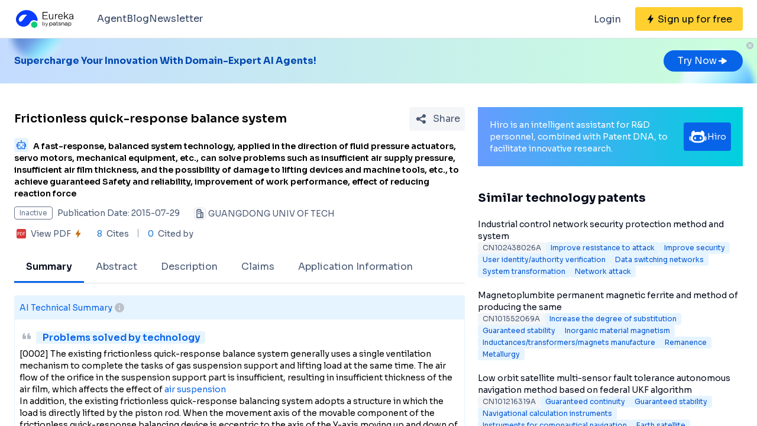

--- FILE ---
content_type: text/html;charset=utf-8
request_url: https://eureka.patsnap.com/patent-CN104806584A
body_size: 35651
content:
<!DOCTYPE html>
<html lang="en">
<head><meta charset="utf-8">
<title>Frictionless quick-response balance system - Eureka | Patsnap</title>
<meta name="viewport" content="width=device-width, initial-scale=1, viewport-fit=cover">
<link rel="preconnect" href="https://fonts.googleapis.com">
<link rel="preconnect" href="https://fonts.gstatic.com">
<link rel="stylesheet" href="https://fonts.googleapis.com/css2?family=Sora:wght@400;600;700;800&display=swap">
<script>
      (function(){
        setTimeout(function(){
          (function(w,d,s,l,i){
            w[l]=w[l]||[];w[l].push({'gtm.start':new Date().getTime(),event:'gtm.js'});var body=d.getElementsByTagName('body')[0],j=d.createElement(s),dl=l!='dataLayer'?'&l='+l:'';j.defer=true;j.src='https://www.googletagmanager.com/gtm.js?id='+i+dl;body.appendChild(j);
          })(window,document,'script','dataLayer','GTM-PRDLLN6');
        },10000)
      })()</script>
<meta name="description" content="A fast-response, balanced system technology, applied in the direction of fluid pressure actuators, servo motors, mechanical equipment, etc., can solve problems such as insufficient air supply pressure, insufficient air film thickness, and the possibility of damage to lifting devices and machine tools, etc., to achieve guaranteed  Safety and reliability, improvement of work performance, effect of reducing reaction force">
<meta name="keywords" content="Frictionless quick-response balance system,Guaranteed stability,Improve work performance">
<meta name="api-response-time" content="141.11ms">
<meta name="api-response-xCorrelationId" content="32929d21-4585-4cc5-a05a-6f4a351dc2ce">
<meta property="og:title" content="Frictionless quick-response balance system - Eureka | Patsnap">
<meta property="og:description" content="A fast-response, balanced system technology, applied in the direction of fluid pressure actuators, servo motors, mechanical equipment, etc., can solve problems such as insufficient air supply pressure, insufficient air film thickness, and the possibility of damage to lifting devices and machine tools, etc., to achieve guaranteed  Safety and reliability, improvement of work performance, effect of reducing reaction force">
<meta property="og:image" content="https://images-eureka.patsnap.com/patent_img/7a1c237f-50cc-45f4-b4da-2840a846d682/150419212736.PNG">
<meta name="DC.type" content="patent">
<meta name="DC.title" content="Frictionless quick-response balance system">
<meta name="DC.date" content="2015-07-29" scheme="issue">
<meta name="citation_patent_number" content="CN104806584A">
<meta name="citation_public_url" content="https://eureka.patsnap.com/patent-CN104806584A">
<meta name="DC.contributor" content="GUANGDONG UNIV OF TECH">
<meta name="DC.description" content="A fast-response, balanced system technology, applied in the direction of fluid pressure actuators, servo motors, mechanical equipment, etc., can solve problems such as insufficient air supply pressure, insufficient air film thickness, and the possibility of damage to lifting devices and machine tools, etc., to achieve guaranteed  Safety and reliability, improvement of work performance, effect of reducing reaction force">
<link rel="canonical" href="https://eureka.patsnap.com/patent-CN104806584A">
<script type="application/ld+json">{"@context":"https://schema.org","@type":"Organization","url":"https://eureka.patsnap.com","logo":"https://eureka.patsnap.com/logo.svg"}</script>
<script type="application/ld+json">[{"@context":"http://schema.org","@type":"BreadcrumbList","itemListElement":[{"@type":"ListItem","position":1,"name":"Eureka","item":"https://eureka.patsnap.com"},{"@type":"ListItem","position":2,"name":"guaranteed-stability","item":"https://eureka.patsnap.com/list-patents-guaranteed-stability"},{"@type":"ListItem","position":3,"name":"Frictionless quick-response balance system","item":"https://eureka.patsnap.com/patent-CN104806584A"}]},{"@context":"http://schema.org","@type":"BreadcrumbList","itemListElement":[{"@type":"ListItem","position":1,"name":"Eureka","item":"https://eureka.patsnap.com"},{"@type":"ListItem","position":2,"name":"improve-work-performance","item":"https://eureka.patsnap.com/list-patents-improve-work-performance"},{"@type":"ListItem","position":3,"name":"Frictionless quick-response balance system","item":"https://eureka.patsnap.com/patent-CN104806584A"}]}]</script><link rel="modulepreload" as="script" crossorigin href="https://static-eureka.patsnap.com/ssr/23.2.0/_nuxt/entry.71242ec0.js"><link rel="preload" as="style" href="https://static-eureka.patsnap.com/ssr/23.2.0/_nuxt/entry.5d0012b3.css"><link rel="modulepreload" as="script" crossorigin href="https://static-eureka.patsnap.com/ssr/23.2.0/_nuxt/setEurekaLoginCookie.f6d8548a.js"><link rel="modulepreload" as="script" crossorigin href="https://static-eureka.patsnap.com/ssr/23.2.0/_nuxt/runtime-core.esm-bundler.cd2f7eb3.js"><link rel="modulepreload" as="script" crossorigin href="https://static-eureka.patsnap.com/ssr/23.2.0/_nuxt/params.5527cd66.js"><link rel="modulepreload" as="script" crossorigin href="https://static-eureka.patsnap.com/ssr/23.2.0/_nuxt/paths.ab734cb2.js"><link rel="modulepreload" as="script" crossorigin href="https://static-eureka.patsnap.com/ssr/23.2.0/_nuxt/useLinks.25e58c0e.js"><link rel="modulepreload" as="script" crossorigin href="https://static-eureka.patsnap.com/ssr/23.2.0/_nuxt/_id_.bb233d8a.js"><link rel="preload" as="style" href="https://static-eureka.patsnap.com/ssr/23.2.0/_nuxt/_id_.c4e6d5fe.css"><link rel="modulepreload" as="script" crossorigin href="https://static-eureka.patsnap.com/ssr/23.2.0/_nuxt/client-only.b665efaf.js"><link rel="modulepreload" as="script" crossorigin href="https://static-eureka.patsnap.com/ssr/23.2.0/_nuxt/toast.d40f7ca8.js"><link rel="modulepreload" as="script" crossorigin href="https://static-eureka.patsnap.com/ssr/23.2.0/_nuxt/LegalStatus.vue.86291d02.js"><link rel="modulepreload" as="script" crossorigin href="https://static-eureka.patsnap.com/ssr/23.2.0/_nuxt/_plugin-vue_export-helper.c27b6911.js"><link rel="modulepreload" as="script" crossorigin href="https://static-eureka.patsnap.com/ssr/23.2.0/_nuxt/PatentCard.vue.a3b901bf.js"><link rel="modulepreload" as="script" crossorigin href="https://static-eureka.patsnap.com/ssr/23.2.0/_nuxt/getAbstInnerText.cd87c691.js"><link rel="modulepreload" as="script" crossorigin href="https://static-eureka.patsnap.com/ssr/23.2.0/_nuxt/_baseFindIndex.122ed7a6.js"><link rel="modulepreload" as="script" crossorigin href="https://static-eureka.patsnap.com/ssr/23.2.0/_nuxt/shark.9810208c.js"><link rel="modulepreload" as="script" crossorigin href="https://static-eureka.patsnap.com/ssr/23.2.0/_nuxt/RecommendKeywords.vue.1abc1ddc.js"><link rel="modulepreload" as="script" crossorigin href="https://static-eureka.patsnap.com/ssr/23.2.0/_nuxt/generateLink.6296ce72.js"><link rel="modulepreload" as="script" crossorigin href="https://static-eureka.patsnap.com/ssr/23.2.0/_nuxt/enum.ef3e0bfd.js"><link rel="modulepreload" as="script" crossorigin href="https://static-eureka.patsnap.com/ssr/23.2.0/_nuxt/useInitPatentDetailHead.e0ff1682.js"><link rel="modulepreload" as="script" crossorigin href="https://static-eureka.patsnap.com/ssr/23.2.0/_nuxt/initLogoSchema.e4edbf06.js"><link rel="modulepreload" as="script" crossorigin href="https://static-eureka.patsnap.com/ssr/23.2.0/_nuxt/usePatentDetailFetchData.dfde840e.js"><link rel="modulepreload" as="script" crossorigin href="https://static-eureka.patsnap.com/ssr/23.2.0/_nuxt/useEurekaFetch.8755981b.js"><link rel="modulepreload" as="script" crossorigin href="https://static-eureka.patsnap.com/ssr/23.2.0/_nuxt/useLegalStatus.7af639ce.js"><link rel="modulepreload" as="script" crossorigin href="https://static-eureka.patsnap.com/ssr/23.2.0/_nuxt/detail.b4ef134b.js"><link rel="modulepreload" as="script" crossorigin href="https://static-eureka.patsnap.com/ssr/23.2.0/_nuxt/TheFooter.vue.b4d06d80.js"><link rel="modulepreload" as="script" crossorigin href="https://static-eureka.patsnap.com/ssr/23.2.0/_nuxt/arrowDown.9fbb3703.js"><link rel="modulepreload" as="script" crossorigin href="https://static-eureka.patsnap.com/ssr/23.2.0/_nuxt/arrowUp.0a4e96f6.js"><link rel="modulepreload" as="script" crossorigin href="https://static-eureka.patsnap.com/ssr/23.2.0/_nuxt/CloseBig.812729f7.js"><link rel="modulepreload" as="script" crossorigin href="https://static-eureka.patsnap.com/ssr/23.2.0/_nuxt/flash.85420e5e.js"><link rel="modulepreload" as="script" crossorigin href="https://static-eureka.patsnap.com/ssr/23.2.0/_nuxt/AirBanner.vue.df227036.js"><link rel="preload" as="style" href="https://static-eureka.patsnap.com/ssr/23.2.0/_nuxt/AirBanner.eead1834.css"><link rel="modulepreload" as="script" crossorigin href="https://static-eureka.patsnap.com/ssr/23.2.0/_nuxt/AiBanner.vue.000c3e34.js"><link rel="modulepreload" as="script" crossorigin href="https://static-eureka.patsnap.com/ssr/23.2.0/_nuxt/RightAsideWords.vue.da43d533.js"><link rel="modulepreload" as="script" crossorigin href="https://static-eureka.patsnap.com/ssr/23.2.0/_nuxt/changeOther.37b00bae.js"><link rel="modulepreload" as="script" crossorigin href="https://static-eureka.patsnap.com/ssr/23.2.0/_nuxt/useTrial.4b7c6868.js"><link rel="prefetch" as="script" crossorigin href="https://static-eureka.patsnap.com/ssr/23.2.0/_nuxt/aggregation.b720588e.js"><link rel="prefetch" as="script" crossorigin href="https://static-eureka.patsnap.com/ssr/23.2.0/_nuxt/StartFreeTrialAside.client.vue.7109c393.js"><link rel="prefetch" as="script" crossorigin href="https://static-eureka.patsnap.com/ssr/23.2.0/_nuxt/article-detail.b1808254.js"><link rel="prefetch" as="style" href="https://static-eureka.patsnap.com/ssr/23.2.0/_nuxt/article-detail.a45f153c.css"><link rel="prefetch" as="script" crossorigin href="https://static-eureka.patsnap.com/ssr/23.2.0/_nuxt/default.9043379e.js"><link rel="prefetch" as="script" crossorigin href="https://static-eureka.patsnap.com/ssr/23.2.0/_nuxt/PromotionFooter.vue.34615cce.js"><link rel="prefetch" as="script" crossorigin href="https://static-eureka.patsnap.com/ssr/23.2.0/_nuxt/material-detail.37665585.js"><link rel="prefetch" as="style" href="https://static-eureka.patsnap.com/ssr/23.2.0/_nuxt/material-detail.6b40efb2.css"><link rel="prefetch" as="script" crossorigin href="https://static-eureka.patsnap.com/ssr/23.2.0/_nuxt/project-detail.c1e14a8f.js"><link rel="prefetch" as="style" href="https://static-eureka.patsnap.com/ssr/23.2.0/_nuxt/project-detail.df650571.css"><link rel="prefetch" as="script" crossorigin href="https://static-eureka.patsnap.com/ssr/23.2.0/_nuxt/useReportDetailFetchData.28fff944.js"><link rel="prefetch" as="script" crossorigin href="https://static-eureka.patsnap.com/ssr/23.2.0/_nuxt/ArrowSmallUp.c0b22048.js"><link rel="prefetch" as="script" crossorigin href="https://static-eureka.patsnap.com/ssr/23.2.0/_nuxt/promotion.617e51ce.js"><link rel="prefetch" as="script" crossorigin href="https://static-eureka.patsnap.com/ssr/23.2.0/_nuxt/report-archive.3c408bc5.js"><link rel="prefetch" as="script" crossorigin href="https://static-eureka.patsnap.com/ssr/23.2.0/_nuxt/results.62bf2ef9.js"><link rel="prefetch" as="script" crossorigin href="https://static-eureka.patsnap.com/ssr/23.2.0/_nuxt/error-component.4a42fa67.js"><link rel="prefetch" as="script" crossorigin href="https://static-eureka.patsnap.com/ssr/23.2.0/_nuxt/FreeTrial.client.vue.2f02ef5a.js"><link rel="prefetch" as="script" crossorigin href="https://static-eureka.patsnap.com/ssr/23.2.0/_nuxt/forEach.b9751b56.js"><link rel="prefetch" as="script" crossorigin href="https://static-eureka.patsnap.com/ssr/23.2.0/_nuxt/isEmpty.cc5f9901.js"><link rel="prefetch" as="script" crossorigin href="https://static-eureka.patsnap.com/ssr/23.2.0/_nuxt/escape.e45ab8e4.js"><link rel="prefetch" as="image" type="image/gif" href="https://static-eureka.patsnap.com/ssr/23.2.0/_nuxt/smartImage.83f57b22.gif"><link rel="prefetch" as="image" type="image/png" href="https://static-eureka.patsnap.com/ssr/23.2.0/_nuxt/noExample.69c053e2.png"><link rel="prefetch" as="image" type="image/png" href="https://static-eureka.patsnap.com/ssr/23.2.0/_nuxt/noPUMSmall.5c5f49c7.png"><link rel="prefetch" as="image" type="image/png" href="https://static-eureka.patsnap.com/ssr/23.2.0/_nuxt/application.06fe782c.png"><link rel="prefetch" as="script" crossorigin href="https://static-eureka.patsnap.com/ssr/23.2.0/_nuxt/DetailShare.client.ec823763.js"><link rel="prefetch" as="style" href="https://static-eureka.patsnap.com/ssr/23.2.0/_nuxt/nuxt-icon.4544dae2.css"><link rel="prefetch" as="script" crossorigin href="https://static-eureka.patsnap.com/ssr/23.2.0/_nuxt/nuxt-icon.vue.c5dce312.js"><link rel="prefetch" as="script" crossorigin href="https://static-eureka.patsnap.com/ssr/23.2.0/_nuxt/ImageViewer.client.fe96b46e.js"><link rel="prefetch" as="image" type="image/png" href="https://static-eureka.patsnap.com/ssr/23.2.0/_nuxt/eureka.2ee50a03.png"><link rel="prefetch" as="image" type="image/png" href="https://static-eureka.patsnap.com/ssr/23.2.0/_nuxt/eurekaAir.c0c8977d.png"><link rel="prefetch" as="image" type="image/png" href="https://static-eureka.patsnap.com/ssr/23.2.0/_nuxt/eurekaMaterials.50f2c21f.png"><link rel="prefetch" as="image" type="image/png" href="https://static-eureka.patsnap.com/ssr/23.2.0/_nuxt/techMind.1a544424.png"><link rel="prefetch" as="image" type="image/png" href="https://static-eureka.patsnap.com/ssr/23.2.0/_nuxt/techMonitor.ab738345.png"><link rel="prefetch" as="image" type="image/png" href="https://static-eureka.patsnap.com/ssr/23.2.0/_nuxt/techResearch.ecca7dfa.png"><link rel="prefetch" as="image" type="image/png" href="https://static-eureka.patsnap.com/ssr/23.2.0/_nuxt/techRisk.a50f07b4.png"><link rel="prefetch" as="image" type="image/png" href="https://static-eureka.patsnap.com/ssr/23.2.0/_nuxt/techSeek.68b1c5de.png"><link rel="prefetch" as="image" type="image/png" href="https://static-eureka.patsnap.com/ssr/23.2.0/_nuxt/air_banner_left.10c7ea13.png"><link rel="prefetch" as="image" type="image/png" href="https://static-eureka.patsnap.com/ssr/23.2.0/_nuxt/air_banner_right.3e69a364.png"><link rel="prefetch" as="image" type="image/png" href="https://static-eureka.patsnap.com/ssr/23.2.0/_nuxt/air_banner.d7849e52.png"><link rel="prefetch" as="script" crossorigin href="https://static-eureka.patsnap.com/ssr/23.2.0/_nuxt/StartFreeTrialAside.client.20845b4e.js"><link rel="prefetch" as="script" crossorigin href="https://static-eureka.patsnap.com/ssr/23.2.0/_nuxt/FreeTrial.client.5891a8cc.js"><link rel="stylesheet" href="https://static-eureka.patsnap.com/ssr/23.2.0/_nuxt/entry.5d0012b3.css"><link rel="stylesheet" href="https://static-eureka.patsnap.com/ssr/23.2.0/_nuxt/_id_.c4e6d5fe.css"><link rel="stylesheet" href="https://static-eureka.patsnap.com/ssr/23.2.0/_nuxt/AirBanner.eead1834.css"><style>.th-switch{--bc:215 27.907% 16.863%;--togglehandleborder:0 0;--handleoffset:0.52rem;--handleoffsetcalculator:var(--handleoffset);--tw-bg-opacity:1;--tw-text-opacity:1;-webkit-appearance:none;-moz-appearance:none;appearance:none;background-color:rgb(255 255 255/var(--tw-bg-opacity));border-radius:9999px;box-shadow:var(--handleoffsetcalculator) 0 0 2px hsl(var(--bc)) inset,0 0 0 2px hsl(var(--bc)) inset,var(--togglehandleborder);color:rgb(255 255 255/var(--tw-text-opacity));cursor:not-allowed;height:.875rem;opacity:.3;transition-duration:.3s;transition-timing-function:cubic-bezier(.4,0,.2,1);width:22px}</style></head>
<body ><div id="__nuxt"><!--[--><!--[--><!--[--><article><!--[--><div><header class="ssr-page-head sticky top-0 z-[1000] border-b border-b-grey-40 bg-white" frompage="eureka-seo-patent-detail"><div class="mx-auto flex h-16 max-w-[1280px] items-center justify-between px-4 py-4 md:px-6"><div class="flex items-center"><a href="https://eureka.patsnap.com" target="_blank" title="Eureka" aria-label="Eureka logo" data-track="HEADER_CLICK_LOGO"><span></span></a><div class="hidden lg:block"><div class="flex flex-row gap-10 pl-10"><!--[--><div class="group/menu flex flex-row items-center gap-2 text-grey-600"><a href="https://eureka.patsnap.com/blog/eureka-ai-agent/" title="Agent" alt="Agent" target="_blank" class="cursor-pointer hover:text-eureka-600">Agent</a><!----></div><div class="group/menu flex flex-row items-center gap-2 text-grey-600"><a href="https://eureka.patsnap.com/blog/" title="Blog" alt="Blog" target="_blank" class="cursor-pointer hover:text-eureka-600">Blog</a><!----></div><div class="group/menu flex flex-row items-center gap-2 text-grey-600"><a href="https://eureka.patsnap.com/monitor/#/topics?from=eureka-seo-patent-detail" title="Newsletter" alt="Newsletter" target="_blank" class="cursor-pointer hover:text-eureka-600">Newsletter</a><!----></div><!--]--></div></div></div><div class="flex items-center"><div from-page="eureka-seo-patent-detail" class="hidden sm:block"></div><button data-track="HEADER_REGISTER_BUTTON" type="button" data-trial aria-label="Sign up for free" class="flex h-10 items-center justify-center rounded bg-[#FFD02F] px-2 hover:bg-[#FFB800]"><svg width="16" height="16" xmlns="http://www.w3.org/2000/svg" class="ml-[10px] fill-black"><path d="M12.707 6.271H8.93l.744-6.12a.136.136 0 00-.073-.14.113.113 0 00-.141.04L3.06 9.206a.352.352 0 00-.03.341c.048.111.15.182.262.182H7.07l-.744 6.12a.136.136 0 00.073.14c.05.024.108.007.141-.04l6.399-9.155a.352.352 0 00.03-.341.292.292 0 00-.262-.182z"></path></svg><span class="pt-[12px] pb-[10px] pl-1 pr-[10px] text-black md:hidden"> Free Trial </span><span class="hidden pt-[12px] pb-[10px] pl-1 pr-[10px] text-black md:block"> Sign up for free </span></button><div class="group/menu ml-2 h-14 w-14 p-2 hover:cursor-pointer lg:hidden"><div class="flex h-10 w-10 items-center justify-center rounded hover:bg-grey-hover"><svg width="24" height="24" xmlns="http://www.w3.org/2000/svg" xmlns:xlink="http://www.w3.org/1999/xlink" viewBox="0 0 24 24" class="h-6 w-6 text-2xl"><path d="M5 6h14a1 1 0 0 1 0 2H5a1 1 0 1 1 0-2zm0 10h14a1 1 0 0 1 0 2H5a1 1 0 0 1 0-2zm0-5h14a1 1 0 0 1 0 2H5a1 1 0 0 1 0-2z"></path></svg></div><div style="display:none;" class="absolute left-0 top-[65px] h-screen w-screen overflow-auto bg-white px-4 pt-2 pb-[65px]"><!--[--><div class="flex select-none flex-col border-b border-grey-40"><div class="flex h-20 flex-row items-center justify-between rounded p-2 text-base"><a href="https://eureka.patsnap.com/blog/eureka-ai-agent/" title="Agent" alt="Agent" target="_blank" class="flex flex-1 flex-row items-center gap-2 font-semibold"><div class="flex-1"><p>Agent</p></div></a></div><div style="display:none;" class="flex flex-col"><!--[--><!--]--></div></div><div class="flex select-none flex-col border-b border-grey-40"><div class="flex h-20 flex-row items-center justify-between rounded p-2 text-base"><a href="https://eureka.patsnap.com/blog/" title="Blog" alt="Blog" target="_blank" class="flex flex-1 flex-row items-center gap-2 font-semibold"><div class="flex-1"><p>Blog</p></div></a></div><div style="display:none;" class="flex flex-col"><!--[--><!--]--></div></div><div class="flex select-none flex-col border-b border-grey-40"><div class="flex h-20 flex-row items-center justify-between rounded p-2 text-base"><a href="https://eureka.patsnap.com/monitor/#/topics?from=eureka-seo-patent-detail" title="Newsletter" alt="Newsletter" target="_blank" class="flex flex-1 flex-row items-center gap-2 font-semibold"><div class="flex-1"><p>Newsletter</p></div></a></div><div style="display:none;" class="flex flex-col"><!--[--><!--]--></div></div><!--]--></div></div></div></div></header><div class="ssr-page-body scroll-p-[40px] overflow-y-auto" style="max-height:calc(100vh - 65px);"><div class="air-banner relative flex min-h-[100px] w-full items-center sm:min-h-[60px]"><div class="mx-auto flex max-w-[1280px] flex-1 flex-row items-center justify-between gap-6 px-4 py-5 md:px-6"><div class="flex flex-1 flex-row items-center font-bold text-eureka-700"><!--[-->Supercharge Your Innovation With Domain-Expert AI Agents!<!--]--></div><span></span></div><button class="absolute right-0 top-0 h-6 w-6"><svg width="24" height="24" viewBox="0 0 24 24" fill="none" xmlns="http://www.w3.org/2000/svg" class="h-6 w-6"><rect width="24" height="24" fill="white" fill-opacity="0.01"></rect><path fill-rule="evenodd" clip-rule="evenodd" d="M12 6C15.3137 6 18 8.68629 18 12C18 15.3137 15.3137 18 12 18C8.68629 18 6 15.3137 6 12C6 8.68629 8.68629 6 12 6ZM10.2322 9.17157C9.93934 8.87868 9.46447 8.87868 9.17157 9.17157C8.87868 9.46447 8.87868 9.93934 9.17157 10.2322L10.9393 12L9.17157 13.7678C8.87868 14.0607 8.87868 14.5355 9.17157 14.8284C9.46447 15.1213 9.93934 15.1213 10.2322 14.8284L12 13.0607L13.7678 14.8284C14.0607 15.1213 14.5355 15.1213 14.8284 14.8284C15.1213 14.5355 15.1213 14.0607 14.8284 13.7678L13.0607 12L14.8284 10.2322C15.1213 9.93934 15.1213 9.46447 14.8284 9.17157C14.5355 8.87868 14.0607 8.87868 13.7678 9.17157L12 10.9393L10.2322 9.17157Z" fill="#BCC2CC"></path></svg></button></div><div class="ssr-page-body-content m-auto max-w-[1280px] px-4 py-5 md:px-6 lg:grid lg:grid-cols-8 lg:gap-[22px]"><div class="lg:col-span-5"><!--[--><div class="mb-3 flex items-center justify-between md:mt-5"><h1 class="text-xl font-semibold leading-8">Frictionless quick-response balance system</h1><div class="ml-4"></div></div><h2 class="mb-3 text-sm"><div class="group relative cursor-pointer mr-2 inline-block h-6 rounded bg-eureka-75 align-bottom leading-5"><!--[--><svg width="24" height="24" fill="none" xmlns="http://www.w3.org/2000/svg"><path d="M20 0H4a4 4 0 00-4 4v16a4 4 0 004 4h16a4 4 0 004-4V4a4 4 0 00-4-4z" fill="#E6F4FF" fill-opacity=".5"></path><path d="M12 4c.592 0 1.071.484 1.071 1.082 0 .385-.2.723-.5.915v1.465h5.143c.316 0 .572.258.572.576v10.385a.574.574 0 01-.572.577H6.286a.574.574 0 01-.572-.577V8.038c0-.318.256-.576.572-.576h5.143V5.997a1.083 1.083 0 01-.5-.897v-.018C10.929 4.484 11.409 4 12 4zm5 4.76H7v8.942h10V8.76zm-2.857 6.22a.142.142 0 01.143.144v.865a.142.142 0 01-.143.144H9.857a.142.142 0 01-.143-.144v-.865c0-.08.064-.144.143-.144h4.286zM5 10.058c.079 0 .143.064.143.144v5.48c0 .08-.064.145-.143.145h-.857A.144.144 0 014 15.683v-5.481c0-.08.064-.144.143-.144H5zm14.857 0a.143.143 0 01.143.144v5.48c0 .08-.064.145-.143.145H19a.144.144 0 01-.143-.144v-5.481c0-.08.064-.144.143-.144h.857zM9 11.21c.552 0 1 .453 1 1.01 0 .558-.448 1.01-1 1.01s-1-.452-1-1.01c0-.557.448-1.01 1-1.01zm6 0c.552 0 1 .453 1 1.01 0 .558-.448 1.01-1 1.01s-1-.452-1-1.01c0-.557.448-1.01 1-1.01z" fill="#0764E9"></path></svg><!--]--><div class="left-0 absolute top-6 z-[1000] hidden min-w-[200px] rounded border border-grey-60 bg-white p-1 text-grey-450 group-hover:block md:min-w-[300px]"><!--[--><p>What is Al technical title?</p><p> Al technical title is built by PatSnap Al team. It summarizes the technical point description of the patent document. </p><!--]--></div></div><span class="font-sora-semibold font-semibold leading-5">A fast-response, balanced system technology, applied in the direction of fluid pressure actuators, servo motors, mechanical equipment, etc., can solve problems such as insufficient air supply pressure, insufficient air film thickness, and the possibility of damage to lifting devices and machine tools, etc., to achieve guaranteed  Safety and reliability, improvement of work performance, effect of reducing reaction force</span></h2><!--[--><div class="text-sm sm:flex"><div class="mb-3 flex items-center"><span title="Inactive" style="border-color:#6B778C;color:#6B778C;" class="mr-2 max-w-[160px] shrink-0 truncate rounded border px-2 py-0.5 text-xs">Inactive</span><span class="mr-6 shrink-0 text-grey-450"> Publication Date: 2015-07-29</span></div><div class="mb-2 flex flex-1 shrink-0 items-center truncate text-grey-450 after:clear-both after:table after:content-none md:mb-2.5"><svg width="20" height="20" fill="none" xmlns="http://www.w3.org/2000/svg" class="mr-1 h-5 w-5 shrink-0"><path fill-rule="evenodd" clip-rule="evenodd" d="M10 2.5A2.5 2.5 0 0112.5 5v2.5h1.666c.92 0 1.667.746 1.667 1.667v7.5c0 .46-.373.833-.834.833H5a.833.833 0 01-.833-.833V5a2.5 2.5 0 012.5-2.5h3.333zm0 1.667H6.665A.833.833 0 005.833 5v10.833h5V5a.833.833 0 00-.834-.833zm4.166 5l-1.667-.001v6.666l1.667.001V9.167zm-5 0a.833.833 0 010 1.666H7.499a.833.833 0 110-1.666h1.667zM7.499 5.833h1.667a.833.833 0 01.097 1.661l-.097.006H7.499a.833.833 0 01-.097-1.661l.097-.006h1.667-1.667z" fill="#495973"></path><rect x=".5" y=".5" width="19" height="19" rx="3.5" stroke="#DFE1E6"></rect></svg><span title="GUANGDONG UNIV OF TECH" class="float-left truncate">GUANGDONG UNIV OF TECH</span><!----></div></div><div class="mb-5 flex items-center text-sm leading-5 text-grey-450"><span class="mr-6 flex cursor-pointer items-center" data-track="DETAIL_PDF_VIEW_MORE" data-trial><svg width="24" height="24" viewbox="0 0 24 24" fill="none" xmlns="http://www.w3.org/2000/svg"><rect width="24" height="24" fill="white" fill-opacity="0.01"></rect><mask id="mask0_4473_25707" style="mask-type:alpha;" maskUnits="userSpaceOnUse" x="4" y="4" width="16" height="16"><path d="M18 4H6C4.89543 4 4 4.89543 4 6V18C4 19.1046 4.89543 20 6 20H18C19.1046 20 20 19.1046 20 18V6C20 4.89543 19.1046 4 18 4Z" fill="white"></path></mask><g mask="url(#mask0_4473_25707)"><path d="M18 4H6C4.89543 4 4 4.89543 4 6V18C4 19.1046 4.89543 20 6 20H18C19.1046 20 20 19.1046 20 18V6C20 4.89543 19.1046 4 18 4Z" fill="white"></path><path d="M18.2224 20H5.7776C4.8 20 4 19.2 4 18.2224V5.7776C4 4.8 4.8 4 5.7776 4H18.2224C19.2 4 20 4.8 20 5.7776V18.2224C20 19.2 19.2 20 18.2224 20ZM6.4252 12.6788H7.1232C7.6856 12.6976 8.1548 12.5428 8.5292 12.2152C8.9044 11.8876 9.092 11.46 9.092 10.932C9.092 10.412 8.932 10.0108 8.6112 9.7308C8.2904 9.4508 7.84 9.3108 7.2588 9.3108H5.7308V14.6896H6.4252V12.6788ZM6.4252 9.922H7.1336C7.9536 9.922 8.3628 10.2676 8.3628 10.96C8.3628 11.3164 8.2528 11.5904 8.0328 11.7816C7.8128 11.972 7.4912 12.0676 7.0676 12.0676H6.4252V9.922ZM10.082 14.6892H11.5608C12.4128 14.6892 13.1088 14.438 13.6492 13.936C14.19 13.4336 14.46 12.7656 14.46 11.932C14.46 11.1336 14.19 10.4968 13.6492 10.0224C13.1092 9.5484 12.4312 9.3104 11.6164 9.3104H10.082V14.6892ZM10.776 9.9288H11.5884C12.23 9.9288 12.7472 10.0976 13.1404 10.436C13.5344 10.7736 13.7308 11.278 13.7308 11.9496C13.7308 12.6216 13.5396 13.1424 13.156 13.5156C12.7728 13.8884 12.24 14.0744 11.5572 14.0744H10.776V9.9288ZM18.2692 9.9288V9.3104H15.4984V14.6892H16.1928V12.3384H18.1164V11.728H16.1924V9.9292H18.2692V9.9288Z" fill="#D93838"></path></g></svg><span class="mx-1">View PDF</span><svg width="16" height="16" xmlns="http://www.w3.org/2000/svg" class="shrink-0 scale-90 fill-yellow-600"><path d="M12.707 6.271H8.93l.744-6.12a.136.136 0 00-.073-.14.113.113 0 00-.141.04L3.06 9.206a.352.352 0 00-.03.341c.048.111.15.182.262.182H7.07l-.744 6.12a.136.136 0 00.073.14c.05.024.108.007.141-.04l6.399-9.155a.352.352 0 00.03-.341.292.292 0 00-.262-.182z"></path></svg></span><span class="relative mr-4 pr-4 before:absolute before:right-0 before:top-0.5 before:block before:h-3.5 before:w-[1px] before:bg-grey-90 before:content-[&#39;&#39;]"><span class="mr-1 text-blue-500">8</span> Cites </span><span><span class="mr-1 text-blue-500">0</span> Cited by </span></div><!--]--><ul class="relative flex overflow-x-auto overflow-y-hidden border-b border-solid border-grey-40 text-sm text-grey-450 lg:text-base"><!--[--><li class="!border-eureka-500 text-black font-semibold relative mb-[-1px] shrink-0 cursor-pointer border-b-4 border-transparent px-5 leading-[48px]">Summary</li><li class="relative mb-[-1px] shrink-0 cursor-pointer border-b-4 border-transparent px-5 leading-[48px]">Abstract</li><li class="relative mb-[-1px] shrink-0 cursor-pointer border-b-4 border-transparent px-5 leading-[48px]">Description</li><li class="relative mb-[-1px] shrink-0 cursor-pointer border-b-4 border-transparent px-5 leading-[48px]">Claims</li><li class="relative mb-[-1px] shrink-0 cursor-pointer border-b-4 border-transparent px-5 leading-[48px]">Application Information</li><!--]--></ul><section class="mt-5 rounded-t border border-b-2 border-eureka-75 pb-5 text-sm" id="summary"><h2 class="flex items-center gap-2 border-eureka-75 bg-eureka-75 p-2 font-medium text-eureka-500"> AI Technical Summary <div class="group relative cursor-pointer"><svg width="24" height="24" viewBox="0 0 24 24" fill="none" xmlns="http://www.w3.org/2000/svg"><rect width="24" height="24" fill="white" fill-opacity="0.01"></rect><path d="M12 20C9.87827 20 7.84344 19.1571 6.34315 17.6569C4.84285 16.1566 4 14.1217 4 12C4 9.87827 4.84285 7.84344 6.34315 6.34315C7.84344 4.84285 9.87827 4 12 4C14.1217 4 16.1566 4.84285 17.6569 6.34315C19.1571 7.84344 20 9.87827 20 12C20 14.1217 19.1571 16.1566 17.6569 17.6569C16.1566 19.1571 14.1217 20 12 20ZM12 16C12.55 16 13 15.55 13 15V13C13 12.45 12.55 12 12 12C11.45 12 11 12.45 11 13V15C11 15.55 11.45 16 12 16ZM12 10C12.2652 10 12.5196 9.89464 12.7071 9.70711C12.8946 9.51957 13 9.26522 13 9C13 8.73478 12.8946 8.48043 12.7071 8.29289C12.5196 8.10536 12.2652 8 12 8C11.7348 8 11.4804 8.10536 11.2929 8.29289C11.1054 8.48043 11 8.73478 11 9C11 9.26522 11.1054 9.51957 11.2929 9.70711C11.4804 9.89464 11.7348 10 12 10Z" fill="#BCC2CC"></path></svg><div class="left-0 absolute top-6 z-[1000] hidden min-w-[200px] rounded border border-grey-60 bg-white p-1 text-grey-450 group-hover:block md:min-w-[300px]"><!--[--><p> This helps you quickly interpret patents by identifying the three key elements: </p><p>Problems solved by technology</p><p>Method used</p><p>Benefits of technology</p><!--]--></div></div></h2><div class="px-2 pt-4"><!----><div><svg width="24" height="24" xmlns="http://www.w3.org/2000/svg" class="mb-2 inline rotate-180 fill-grey-60"><path d="M8.17 17c.51 0 .98-.29 1.2-.74l1.42-2.84c.14-.28.21-.58.21-.89V8c0-.55-.45-1-1-1H6c-.55 0-1 .45-1 1v4c0 .55.45 1 1 1h2l-1.03 2.06c-.45.89.2 1.94 1.2 1.94zm8 0c.51 0 .98-.29 1.2-.74l1.42-2.84c.14-.28.21-.58.21-.89V8c0-.55-.45-1-1-1h-4c-.55 0-1 .45-1 1v4c0 .55.45 1 1 1h2l-1.03 2.06c-.45.89.2 1.94 1.2 1.94z"></path></svg><h3 class="ml-1 inline rounded bg-eureka-75 px-2 text-base font-semibold text-eureka-500"> Problems solved by technology </h3><div class="mb-4"><!--[--><div>[0002] The existing frictionless quick-response balance system generally uses a single ventilation mechanism to complete the tasks of gas suspension support and lifting load at the same time.  The air flow of the orifice in the suspension support part is insufficient, resulting in insufficient thickness of the air film, which affects the effect of <a class='classify-link' href='https://eureka.patsnap.com/topic-patents-air-suspension'>air suspension</a></div><div>In addition, the existing frictionless quick-response balancing system adopts a structure in which the load is directly lifted by the piston rod. When the movement axis of the movable component of the frictionless quick-response balancing device is eccentric to the axis of the Y-axis moving up and down of the ultra-precision <a class='classify-link' href='https://eureka.patsnap.com/topic-patents-machine'>machine</a> tool, the eccentricity cannot be eliminated.  The <a class='classify-link' href='https://eureka.patsnap.com/topic-patents-impact'>impact</a> of the force on the balance of the entire lifting device and the Y-axis of the <a class='classify-link' href='https://eureka.patsnap.com/topic-patents-machine-tool'>machine tool</a>, as well as the possibility of damaging the lifting device and the <a class='classify-link' href='https://eureka.patsnap.com/topic-patents-machine-tool'>machine tool</a>, will affect the stability and reliability of the entire <a class='classify-link' href='https://eureka.patsnap.com/topic-patents-machine-tool'>machine tool</a>.</div><!--]--></div></div><div><svg width="24" height="24" xmlns="http://www.w3.org/2000/svg" class="mb-2 inline rotate-180 fill-grey-60"><path d="M8.17 17c.51 0 .98-.29 1.2-.74l1.42-2.84c.14-.28.21-.58.21-.89V8c0-.55-.45-1-1-1H6c-.55 0-1 .45-1 1v4c0 .55.45 1 1 1h2l-1.03 2.06c-.45.89.2 1.94 1.2 1.94zm8 0c.51 0 .98-.29 1.2-.74l1.42-2.84c.14-.28.21-.58.21-.89V8c0-.55-.45-1-1-1h-4c-.55 0-1 .45-1 1v4c0 .55.45 1 1 1h2l-1.03 2.06c-.45.89.2 1.94 1.2 1.94z"></path></svg><h3 class="ml-1 inline rounded bg-eureka-75 px-2 text-base font-semibold text-eureka-500"> Method used </h3><div class="relative mb-4" data-trial data-track="DETAIL_AI_SUMMARY_VIEW_MORE"><!--[--><div class="max-h-16 overflow-hidden text-grey-450 opacity-70 blur-sm"> the structure of the environmentally friendly knitted fabric provided by the present invention; figure 2 Flow chart of the yarn wrapping machine for environmentally friendly knitted fabrics and storage devices; image 3 Is the parameter map of the yarn covering machine </div><!--]--><span class="absolute top-0 flex h-full w-full cursor-pointer items-center justify-center border-grey-40 py-2 text-base font-medium text-yellow-600"><svg width="16" height="16" xmlns="http://www.w3.org/2000/svg" class="mr-2 fill-yellow-600"><path d="M12.707 6.271H8.93l.744-6.12a.136.136 0 00-.073-.14.113.113 0 00-.141.04L3.06 9.206a.352.352 0 00-.03.341c.048.111.15.182.262.182H7.07l-.744 6.12a.136.136 0 00.073.14c.05.024.108.007.141-.04l6.399-9.155a.352.352 0 00.03-.341.292.292 0 00-.262-.182z"></path></svg><!--[-->View more<!--]--></span></div></div></div></section><section class="border border-t-2 border-eureka-75 px-2 py-5 text-black"><h2 class="mb-5 text-base font-bold leading-6">Image</h2><div class="mb-4 flex flex-col text-sm xl:flex-row xl:items-center xl:justify-around"><div><span class="mr-3 text-black">Smart Image Click on the blue labels to locate them in the text.</span><div class="group relative cursor-pointer inline-block"><!--[--><span class="cursor-pointer text-eureka-600">Viewing Examples</span><!--]--><div class="md:min-w-0 right-0 left-auto md:right-auto md:left-0 left-0 absolute top-6 z-[1000] hidden min-w-[200px] rounded border border-grey-60 bg-white p-1 text-grey-450 group-hover:block md:min-w-[300px]"><!--[--><div class="w-[200px] px-2 py-3 xl:w-[300px]"><img loading="lazy" width="200" height="200" alt="smart image" src="https://static-eureka.patsnap.com/ssr/23.2.0/_nuxt/smartImage.83f57b22.gif"><div class="break-normal text-left"><p class="mt-4 mb-1 text-lg font-semibold text-black"> Smart Image </p><p> Click on the blue label to locate the original text in one second. </p><p>Reading with bidirectional positioning of images and text.</p></div></div><!--]--></div></div></div><span class="mt-2 flex cursor-pointer items-center text-yellow-600 xl:mt-0" data-track="DETAIL_SMART_IMAGE" data-trial><input aria-label="Smart Image" type="checkbox" class="th-switch" disabled checked><span class="mx-2">Smart Image</span><svg width="16" height="16" xmlns="http://www.w3.org/2000/svg" class="scale-75 fill-yellow-600"><path d="M12.707 6.271H8.93l.744-6.12a.136.136 0 00-.073-.14.113.113 0 00-.141.04L3.06 9.206a.352.352 0 00-.03.341c.048.111.15.182.262.182H7.07l-.744 6.12a.136.136 0 00.073.14c.05.024.108.007.141-.04l6.399-9.155a.352.352 0 00.03-.341.292.292 0 00-.262-.182z"></path></svg></span></div><ul class="w-full md:flex md:gap-6"><!--[--><li class="mb-5 flex max-h-[300px] w-full flex-col rounded border border-grey-40 p-3"><img loading="lazy" width="100%" height="250" class="h-[250px] w-full cursor-pointer object-contain" alt="Frictionless quick-response balance system" src="https://images-eureka.patsnap.com/patent_img/7a1c237f-50cc-45f4-b4da-2840a846d682/150419212736.PNG"></li><!--]--></ul><button data-trial type="button" aria-label="Login to View More" class="flex w-full cursor-pointer items-center justify-center gap-2 rounded border border-grey-40 py-2 text-base font-medium text-yellow-600 hover:bg-grey-hover" data-track="DETAIL_SMART_IMG_VIEW_MORE"><svg width="16" height="16" xmlns="http://www.w3.org/2000/svg" class="fill-yellow-600"><path d="M12.707 6.271H8.93l.744-6.12a.136.136 0 00-.073-.14.113.113 0 00-.141.04L3.06 9.206a.352.352 0 00-.03.341c.048.111.15.182.262.182H7.07l-.744 6.12a.136.136 0 00.073.14c.05.024.108.007.141-.04l6.399-9.155a.352.352 0 00.03-.341.292.292 0 00-.262-.182z"></path></svg><!--[--> Login to View More Images <!----><!--]--></button><!----></section><section class="border border-t-2 border-eureka-75 px-2 py-5 text-black"><h2 class="mb-5 text-base font-bold leading-6">Examples</h2><div class="mb-5 flex items-center rounded bg-grey-30 p-px text-sm font-semibold text-grey-450 md:inline-flex"><div class="rounded bg-white px-2.5 py-1 text-eureka-500 hover:text-eureka-500"> Experimental program </div><div data-trial data-track="DETAIL_EXAMPLE_COMPARISON_SCHEME" class="flex cursor-pointer items-center gap-2 px-2.5 py-1"> Comparison scheme <svg width="16" height="16" xmlns="http://www.w3.org/2000/svg" class="mr-2 shrink-0 fill-yellow-600"><path d="M12.707 6.271H8.93l.744-6.12a.136.136 0 00-.073-.14.113.113 0 00-.141.04L3.06 9.206a.352.352 0 00-.03.341c.048.111.15.182.262.182H7.07l-.744 6.12a.136.136 0 00.073.14c.05.024.108.007.141-.04l6.399-9.155a.352.352 0 00.03-.341.292.292 0 00-.262-.182z"></path></svg></div><i class="h-4 w-[1px] rounded bg-grey-90"></i><div data-trial data-track="DETAIL_EXAMPLE_EFFECT_TEST" class="flex cursor-pointer items-center gap-2 px-2.5 py-1"> Effect test <svg width="16" height="16" xmlns="http://www.w3.org/2000/svg" class="mr-2 shrink-0 fill-yellow-600"><path d="M12.707 6.271H8.93l.744-6.12a.136.136 0 00-.073-.14.113.113 0 00-.141.04L3.06 9.206a.352.352 0 00-.03.341c.048.111.15.182.262.182H7.07l-.744 6.12a.136.136 0 00.073.14c.05.024.108.007.141-.04l6.399-9.155a.352.352 0 00.03-.341.292.292 0 00-.262-.182z"></path></svg></div></div><!--[--><div class="mb-5"><div class="mb-2.5"><h3 class="inline rounded bg-eureka-75 px-2 py-0.5 text-sm text-eureka-500">Embodiment</h3></div><!--[--><p class="break-words text-sm"><span>  [0012] The <a class='classify-link' href='https://eureka.patsnap.com/topic-patents-structure-diagram'>structure diagram</a> of the present invention is as  figure 1 As shown, the frictionless quick-response balance system of the present invention includes an upper end cover 1, a cylinder body 2, a piston <a class='classify-link' href='https://eureka.patsnap.com/topic-patents-bushing'>bushing</a> 4, a lower end cover 6, a lower end cover <a class='classify-link' href='https://eureka.patsnap.com/topic-patents-bushing'>bushing</a> 7, a steel wire <a class='classify-link' href='https://eureka.patsnap.com/topic-patents-rope'>rope</a> 8, and a piston rod 11, wherein the piston rod 11 is inserted into  In the hollow cavity provided by the cylinder body 2, the piston <a class='classify-link' href='https://eureka.patsnap.com/topic-patents-bushing'>bushing</a> 4 is sleeved on the outer side of the upper end of the piston rod 11, and the outer side of the piston bushing 4 is in contact with the inner side wall of the cylinder body 2, and the upper and lower ends of the cylinder body 2 are respectively equipped with  The upper end cover 1 and the lower end cover 6, the lower end cover shaft sleeve 7 is set on the inner side wall of the lower end cover 6, one end of the piston rod 11 is placed in the hollow cavity provided by the cylinder body 2, and the other end of the piston rod 11 passes through the shaft of the ...</span></p><!--]--></div><!--]--><div class="relative" data-trial data-track="DETAIL_EXAMPLE_VIEW_MORE"><!--[--><div class="max-h-16 overflow-hidden text-grey-450 opacity-70 blur-sm"> the structure of the environmentally friendly knitted fabric provided by the present invention; figure 2 Flow chart of the yarn wrapping machine for environmentally friendly knitted fabrics and storage devices; image 3 Is the parameter map of the yarn covering machine </div><!--]--><span class="absolute top-0 flex h-full w-full cursor-pointer items-center justify-center border-grey-40 py-2 text-base font-medium text-yellow-600"><svg width="16" height="16" xmlns="http://www.w3.org/2000/svg" class="mr-2 fill-yellow-600"><path d="M12.707 6.271H8.93l.744-6.12a.136.136 0 00-.073-.14.113.113 0 00-.141.04L3.06 9.206a.352.352 0 00-.03.341c.048.111.15.182.262.182H7.07l-.744 6.12a.136.136 0 00.073.14c.05.024.108.007.141-.04l6.399-9.155a.352.352 0 00.03-.341.292.292 0 00-.262-.182z"></path></svg><!--[--> Login to View More <!--]--></span></div></section><section class="rounded-bl-[4px] rounded-br-[4px] border border-t-2 border-eureka-75 px-2 py-5 text-black"><h2 class="mb-5 text-base font-bold leading-6">PUM</h2><div class="relative mb-5" data-trial data-track="DETAIL_PUM_VIEW_MORE"><!--[--><img loading="lazy" width="100%" height="100%" class="block w-full" src="https://static-eureka.patsnap.com/ssr/23.2.0/_nuxt/noPUMSmall.5c5f49c7.png" alt="No PUM"><!--]--><span class="absolute top-0 flex h-full w-full cursor-pointer items-center justify-center border-grey-40 py-2 text-base font-medium text-yellow-600"><svg width="16" height="16" xmlns="http://www.w3.org/2000/svg" class="mr-2 fill-yellow-600"><path d="M12.707 6.271H8.93l.744-6.12a.136.136 0 00-.073-.14.113.113 0 00-.141.04L3.06 9.206a.352.352 0 00-.03.341c.048.111.15.182.262.182H7.07l-.744 6.12a.136.136 0 00.073.14c.05.024.108.007.141-.04l6.399-9.155a.352.352 0 00.03-.341.292.292 0 00-.262-.182z"></path></svg><!--[--> Login to View More <!--]--></span></div></section><section class="mt-10 mb-10 text-black" id="abstract"><!--[--><h2 class="mb-5 text-lg font-bold leading-6 lg:text-xl">Abstract</h2><div class="text-sm">The invention discloses a frictionless quick-response balance <a class='classify-link' href='https://eureka.patsnap.com/topic-patents-system'>system</a>, comprising a cylinder body, a <a class='classify-link' href='https://eureka.patsnap.com/topic-patents-piston'>piston</a> shaft sleeve, a lower end cover shaft sleeve, a steel <a class='classify-link' href='https://eureka.patsnap.com/topic-patents-wire-rope'>wire rope</a> and a <a class='classify-link' href='https://eureka.patsnap.com/topic-patents-piston'>piston</a> rod; the <a class='classify-link' href='https://eureka.patsnap.com/topic-patents-piston'>piston</a> rod is inserted into a hollow cavity of the cylinder body; the piston shaft sleeve is installed outside the upper end part of the <a class='classify-link' href='https://eureka.patsnap.com/topic-patents-piston-rod'>piston rod</a> in a sleeving manner; the outside of the piston shaft sleeve contacts the inside wall of the cylinder body; an upper end cover and a lower end cover are respectively arranged at the upper and lower end parts of the cylinder body; the lower end cover shaft sleeve is installed on the inside wall of the lower end cover in the sleeving manner; one end of the <a class='classify-link' href='https://eureka.patsnap.com/topic-patents-piston-rod'>piston rod</a> is arranged in the hollow cavity of the cylinder body, and the other end of the <a class='classify-link' href='https://eureka.patsnap.com/topic-patents-piston-rod'>piston rod</a> passes through the lower end cover shaft sleeve and stretches out from the hollow cavity of the cylinder body; the steel <a class='classify-link' href='https://eureka.patsnap.com/topic-patents-wire-rope'>wire rope</a> passes through the hollow cavity of the piston rod; the top part of the steel <a class='classify-link' href='https://eureka.patsnap.com/topic-patents-wire-rope'>wire rope</a> is fixed in a groove in the upper part of the piston rod by a nut; the lower part of the steel wire <a class='classify-link' href='https://eureka.patsnap.com/topic-patents-rope'>rope</a> passes through the hollow cavity of the piston rod, is exposed outside the piston rod and is used for lifting a load. According to the frictionless quick-response balance <a class='classify-link' href='https://eureka.patsnap.com/topic-patents-system'>system</a> disclosed by the invention, the load can be moved up and down frictionlessly, and the influence on balance of an entire lifting device and a <a class='classify-link' href='https://eureka.patsnap.com/topic-patents-machine'>machine</a> tool Y axis due to an eccentric force can be eliminated; therefore, the stability and the reliability of the work are improved.</div><!--]--></section><section class="mb-10 text-black" id="desc"><h2 class="mb-5 text-lg font-bold leading-6 lg:text-xl">Description</h2><div class="mb-5 text-sm">technical field    [0001]  The invention is a frictionless quick response balancing <a class='classify-link' href='https://eureka.patsnap.com/topic-patents-system'>system</a>, in particular a lifting balancing device used as a Y-axis up and down movement of an ultra-precision <a class='classify-link' href='https://eureka.patsnap.com/topic-patents-machining'>machining</a> <a class='classify-link' href='https://eureka.patsnap.com/topic-patents-machine'>machine</a> tool, which belongs to the innovative technology of a frictionless quick response balancing system.   Background technique    [0002] The existing frictionless quick-response balance system generally uses a single ventilation mechanism to complete the tasks of gas suspension support and lifting load at the same time.  The air flow of the orifice in the suspension support part is insufficient, resulting in insufficient thickness of the air film, which affects the effect of <a class='classify-link' href='https://eureka.patsnap.com/topic-patents-air-suspension'>air suspension</a>.  In addition, the existing frictionless quick-response balancing system adopts a structure in which the load is directly lifted by the piston rod. When the movement axis of the movable component of the frictionless quick-response balancing device is eccentric to the axis of the Y-axis moving u...</div></section><section class="mb-10 text-black" id="claims"><h2 class="mb-5 text-lg font-bold leading-6 lg:text-xl">Claims</h2><div class="relative my-5" data-trial data-track="DETAIL_CLAIMS_VIEW_MORE"><!--[--><div class="max-h-16 overflow-hidden text-grey-450 opacity-70 blur-sm"> the structure of the environmentally friendly knitted fabric provided by the present invention; figure 2 Flow chart of the yarn wrapping machine for environmentally friendly knitted fabrics and storage devices; image 3 Is the parameter map of the yarn covering machine </div><!--]--><span class="absolute top-0 flex h-full w-full cursor-pointer items-center justify-center border-grey-40 py-2 text-base font-medium text-yellow-600"><svg width="16" height="16" xmlns="http://www.w3.org/2000/svg" class="mr-2 fill-yellow-600"><path d="M12.707 6.271H8.93l.744-6.12a.136.136 0 00-.073-.14.113.113 0 00-.141.04L3.06 9.206a.352.352 0 00-.03.341c.048.111.15.182.262.182H7.07l-.744 6.12a.136.136 0 00.073.14c.05.024.108.007.141-.04l6.399-9.155a.352.352 0 00.03-.341.292.292 0 00-.262-.182z"></path></svg><!--[--> Login to View More <!--]--></span></div></section><section class="mb-10 flex flex-col gap-5 text-black" id="application"><h2 class="text-lg font-bold leading-6 lg:text-xl"> Application Information </h2><div><div class="mb-3 flex items-center gap-2 text-sm text-grey-450"><span> Patent Timeline </span><div class="group relative cursor-pointer"><svg width="24" height="24" viewBox="0 0 24 24" fill="none" xmlns="http://www.w3.org/2000/svg"><rect width="24" height="24" fill="white" fill-opacity="0.01"></rect><path d="M12 20C9.87827 20 7.84344 19.1571 6.34315 17.6569C4.84285 16.1566 4 14.1217 4 12C4 9.87827 4.84285 7.84344 6.34315 6.34315C7.84344 4.84285 9.87827 4 12 4C14.1217 4 16.1566 4.84285 17.6569 6.34315C19.1571 7.84344 20 9.87827 20 12C20 14.1217 19.1571 16.1566 17.6569 17.6569C16.1566 19.1571 14.1217 20 12 20ZM12 16C12.55 16 13 15.55 13 15V13C13 12.45 12.55 12 12 12C11.45 12 11 12.45 11 13V15C11 15.55 11.45 16 12 16ZM12 10C12.2652 10 12.5196 9.89464 12.7071 9.70711C12.8946 9.51957 13 9.26522 13 9C13 8.73478 12.8946 8.48043 12.7071 8.29289C12.5196 8.10536 12.2652 8 12 8C11.7348 8 11.4804 8.10536 11.2929 8.29289C11.1054 8.48043 11 8.73478 11 9C11 9.26522 11.1054 9.51957 11.2929 9.70711C11.4804 9.89464 11.7348 10 12 10Z" fill="#BCC2CC"></path></svg><div class="left-0 absolute top-6 z-[1000] hidden min-w-[200px] rounded border border-grey-60 bg-white p-1 text-grey-450 group-hover:block md:min-w-[300px]"><!--[--><p>Application Date:The date an application was filed.</p><p> Publication Date:The date a patent or application was officially published. </p><p> First Publication Date:The earliest publication date of a patent with the same application number. </p><p>Issue Date:Publication date of the patent grant document.</p><p>PCT Entry Date:The Entry date of PCT National Phase.</p><p> Estimated Expiry Date:The statutory expiry date of a patent right according to the Patent Law, and it is the longest term of protection that the patent right can achieve without the termination of the patent right due to other reasons(Term extension factor has been taken into account ). </p><p> Invalid Date:Actual expiry date is based on effective date or publication date of legal transaction data of invalid patent. </p><!--]--></div></div></div><div class="relative mb-5 w-2/3 md:w-1/2" data-trial data-track="DETAIL_PATENT_TIMELINE_VIEW_MORE"><!--[--><img loading="lazy" width="100%" height="100%" class="block w-full" src="https://static-eureka.patsnap.com/ssr/23.2.0/_nuxt/application.06fe782c.png" alt="no application" title="application"><!--]--><span class="absolute top-0 flex h-full w-full cursor-pointer items-center justify-center border-grey-40 py-2 text-base font-medium text-yellow-600"><svg width="16" height="16" xmlns="http://www.w3.org/2000/svg" class="mr-2 fill-yellow-600"><path d="M12.707 6.271H8.93l.744-6.12a.136.136 0 00-.073-.14.113.113 0 00-.141.04L3.06 9.206a.352.352 0 00-.03.341c.048.111.15.182.262.182H7.07l-.744 6.12a.136.136 0 00.073.14c.05.024.108.007.141-.04l6.399-9.155a.352.352 0 00.03-.341.292.292 0 00-.262-.182z"></path></svg><!--[--> Login to View More <!--]--></span></div></div><!----><div class="flex gap-[95px] text-sm"><span class="w-[100px] shrink-0 text-grey-450">IPC</span><span> IPC(8): <!--[--><span class="inline-block pr-2">F15B11/06</span><span class="inline-block pr-2">F15B15/02</span><!--]--></span></div><div class="flex gap-[95px] text-sm"><span class="w-[100px] shrink-0 text-grey-450">CPC</span><span><!--[--><span class="inline-block pr-2">F15B11/06</span><span class="inline-block pr-2">F15B15/02</span><!--]--></span></div><div class="flex gap-[95px] text-sm"><span class="w-[100px] shrink-0 text-grey-450"> Inventor </span><span><!--[--><span class="block">刘强</span><span class="block">王哲</span><span class="block">李克天</span><span class="block">陈新</span><span class="block">陈新度</span><span class="block">李明泽</span><span class="block">朱涛</span><span class="block">周春强</span><span class="block">王晗</span><span class="block">王素娟</span><span class="block">吴佩萱</span><!--]--></span></div><div class="flex gap-[95px] text-sm"><span class="w-[100px] shrink-0 text-grey-450"> Owner </span><span title="GUANGDONG UNIV OF TECH">GUANGDONG UNIV OF TECH</span></div></section><!--]--></div><div class="mt-10 lg:col-span-3 lg:mt-5"><aside><div class="mb-5 bg-gradient-to-r from-[#679CFF] to-[#00D0DD] p-5 text-white mb-10 text-sm" data-track="DETAIL_CLICK_RIGHT_COPILOT"><div class="m-auto flex max-w-[1280px] items-center gap-4"><div><div> Hiro is an intelligent assistant for R&amp;D personnel, combined with Patent DNA, to facilitate innovative research. </div></div><a href="/ai" target="_blank" class="flex shrink-0 items-center justify-center gap-2 rounded bg-eureka-500 px-2 py-2 font-medium text-white" title="Learn more AI"><svg width="32" height="32" viewBox="0 0 32 32" fill="none" xmlns="http://www.w3.org/2000/svg" class="fill-white align-middle"><path d="M29.2935 15.176C29.3852 15.176 29.4716 15.219 29.525 15.2934C30.1038 16.0985 31.0299 17.7474 30.5171 20.0548C30.0625 22.1003 29.3207 22.5932 29.0992 22.6979C29.062 22.7152 29.0217 22.7231 28.9808 22.7231H28.0751C27.8509 22.7231 27.7111 22.4774 27.8295 22.2867C28.1673 21.7425 28.6765 20.7211 28.7655 19.4079C28.8677 17.8962 28.5052 16.2446 28.3239 15.5338C28.2773 15.352 28.4146 15.176 28.6026 15.176H29.2935ZM2.70599 15.176C2.61432 15.176 2.52789 15.219 2.47446 15.2934C1.89565 16.0985 0.969557 17.7474 1.48237 20.0548C1.93703 22.1003 2.67875 22.5932 2.90032 22.6979C2.93751 22.7152 2.97784 22.7231 3.0187 22.7231H3.92437C4.14856 22.7231 4.28841 22.4774 4.17003 22.2867C3.83218 21.7425 3.32303 20.7211 3.23399 19.4079C3.13184 17.8962 3.49432 16.2446 3.67556 15.5338C3.72218 15.352 3.58494 15.176 3.39689 15.176H2.70546H2.70599Z" fill="white"></path><path d="M27.1179 14.8843C27.032 14.7057 26.9467 14.5349 26.8623 14.3673C27.0577 13.0379 27.1834 11.7053 27.1347 10.6415C27.0609 9.02604 24.7886 5.37823 22.4147 5.76952C21.5279 5.91566 21.2481 7.09528 21.3058 8.71804C19.5887 8.07009 16.8932 7.98471 15.9996 7.98471C15.106 7.98471 12.4104 8.07009 10.6934 8.71804C10.7505 7.0958 10.4713 5.91618 9.58447 5.76952C7.21162 5.37875 4.93881 9.02604 4.86495 10.6415C4.81623 11.7053 4.94195 13.0379 5.13733 14.3673C5.053 14.5344 4.96814 14.7057 4.88171 14.8843C3.90638 16.9078 3.50985 19.1356 4.349 21.3434C5.53909 24.4732 8.72071 25.7921 11.719 26.1216C12.1092 26.1646 14.3611 26.2594 15.9996 26.2594C17.638 26.2594 19.8899 26.1646 20.2801 26.1216C23.2784 25.7921 26.46 24.4732 27.6501 21.3434C28.4898 19.1361 28.0938 16.9078 27.1179 14.8843ZM24.4051 19.7573C23.9196 22.1936 22.0244 22.9384 20.1591 23.2349C18.8926 23.4366 16.6585 23.4261 16.0001 23.4261C15.3417 23.4261 13.1076 23.4366 11.841 23.2349C9.97576 22.9379 8.08114 22.193 7.59504 19.7573C7.13933 17.4704 8.02876 14.7277 10.2408 13.712C11.1585 13.2904 12.1773 13.1212 13.1768 13.0363C13.4114 13.0164 16.0001 12.9174 16.0001 12.9619C16.0001 12.9169 18.5888 13.0159 18.8234 13.0363C19.8229 13.1217 20.8411 13.2909 21.7594 13.712C23.9719 14.7282 24.8614 17.4709 24.4051 19.7573Z" fill="white"></path><path d="M11.4169 20.5624C10.6936 20.5624 10.1074 19.9763 10.1074 19.2529V17.6815C10.1074 16.9581 10.6936 16.3719 11.4169 16.3719C12.1403 16.3719 12.7265 16.9581 12.7265 17.6815V19.2529C12.7265 19.9763 12.1403 20.5624 11.4169 20.5624ZM21.8931 19.2529V17.6815C21.8931 16.9581 21.307 16.3719 20.5836 16.3719C19.8602 16.3719 19.2741 16.9581 19.2741 17.6815V19.2529C19.2741 19.9763 19.8602 20.5624 20.5836 20.5624C21.307 20.5624 21.8931 19.9763 21.8931 19.2529Z" fill="white"></path></svg> Hiro </a></div></div><!--[--><section class="mb-10 text-black"><h2 class="mb-5 text-lg font-bold leading-6 lg:text-xl"> Similar technology patents </h2><!--[--><div class="patent-card flex flex-col gap-2 lg:gap-3 mb-5"><h2 class="text-sm font-normal cursor-pointer hover:text-eureka-600"><a href="https://eureka.patsnap.com/patent-CN102438026A" title="Industrial control network security protection method and system" target="_blank">Industrial control network security protection method and system</a></h2><div class="!gap-y-2 flex flex-wrap gap-x-1 gap-y-2 lg:gap-y-3"><!----><span title="CN102438026A" class="rounded bg-grey-20 px-2 py-0.5 text-xs text-grey-450">CN102438026A</span><!--[--><span title="Improve resistance to attack" class="rounded bg-eureka-75 px-2 py-0.5 text-xs text-eureka-600"><a href="https://eureka.patsnap.com/list-patents-improve-resistance-to-attack" target="_blank">Improve resistance to attack</a></span><span title="Improve security" class="rounded bg-eureka-75 px-2 py-0.5 text-xs text-eureka-600"><a href="https://eureka.patsnap.com/list-patents-improve-security" target="_blank">Improve security</a></span><!--]--><!--[--><span title="User identity/authority verification" class="rounded bg-eureka-75 px-2 py-0.5 text-xs text-eureka-600"><a href="https://eureka.patsnap.com/application-patents-user-identity-authority-verification" target="_blank">User identity/authority verification</a></span><span title="Data switching networks" class="rounded bg-eureka-75 px-2 py-0.5 text-xs text-eureka-600"><a href="https://eureka.patsnap.com/application-patents-data-switching-networks" target="_blank">Data switching networks</a></span><!--]--><!--[--><span title="System transformation" class="rounded bg-eureka-75 px-2 py-0.5 text-xs text-eureka-600"><a href="https://eureka.patsnap.com/topic-patents-system-transformation" target="_blank">System transformation</a></span><span title="Network attack" class="rounded bg-eureka-75 px-2 py-0.5 text-xs text-eureka-600"><a href="https://eureka.patsnap.com/topic-patents-network-attack" target="_blank">Network attack</a></span><!--]--></div><!----><!----><!----></div><div class="patent-card flex flex-col gap-2 lg:gap-3 mb-5"><h2 class="text-sm font-normal cursor-pointer hover:text-eureka-600"><a href="https://eureka.patsnap.com/patent-CN101552069A" title="Magnetoplumbite permanent magnetic ferrite and method of producing the same" target="_blank">Magnetoplumbite permanent magnetic ferrite and method of producing the same</a></h2><div class="!gap-y-2 flex flex-wrap gap-x-1 gap-y-2 lg:gap-y-3"><!----><span title="CN101552069A" class="rounded bg-grey-20 px-2 py-0.5 text-xs text-grey-450">CN101552069A</span><!--[--><span title="Increase the degree of substitution" class="rounded bg-eureka-75 px-2 py-0.5 text-xs text-eureka-600"><!--[-->Increase the degree of substitution<!--]--></span><span title="Guaranteed stability" class="rounded bg-eureka-75 px-2 py-0.5 text-xs text-eureka-600"><a href="https://eureka.patsnap.com/list-patents-guaranteed-stability" target="_blank">Guaranteed stability</a></span><!--]--><!--[--><span title="Inorganic material magnetism" class="rounded bg-eureka-75 px-2 py-0.5 text-xs text-eureka-600"><a href="https://eureka.patsnap.com/application-patents-inorganic-material-magnetism" target="_blank">Inorganic material magnetism</a></span><span title="Inductances/transformers/magnets manufacture" class="rounded bg-eureka-75 px-2 py-0.5 text-xs text-eureka-600"><a href="https://eureka.patsnap.com/application-patents-inductances-transformers-magnets-manufacture" target="_blank">Inductances/transformers/magnets manufacture</a></span><!--]--><!--[--><span title="Remanence" class="rounded bg-eureka-75 px-2 py-0.5 text-xs text-eureka-600"><a href="https://eureka.patsnap.com/topic-patents-remanence" target="_blank">Remanence</a></span><span title="Metallurgy" class="rounded bg-eureka-75 px-2 py-0.5 text-xs text-eureka-600"><a href="https://eureka.patsnap.com/topic-patents-metallurgy" target="_blank">Metallurgy</a></span><!--]--></div><!----><!----><!----></div><div class="patent-card flex flex-col gap-2 lg:gap-3 mb-5"><h2 class="text-sm font-normal cursor-pointer hover:text-eureka-600"><a href="https://eureka.patsnap.com/patent-CN101216319A" title="Low orbit satellite multi-sensor fault tolerance autonomous navigation method based on federal UKF algorithm" target="_blank">Low orbit satellite multi-sensor fault tolerance autonomous navigation method based on federal UKF algorithm</a></h2><div class="!gap-y-2 flex flex-wrap gap-x-1 gap-y-2 lg:gap-y-3"><!----><span title="CN101216319A" class="rounded bg-grey-20 px-2 py-0.5 text-xs text-grey-450">CN101216319A</span><!--[--><span title="Guaranteed continuity" class="rounded bg-eureka-75 px-2 py-0.5 text-xs text-eureka-600"><a href="https://eureka.patsnap.com/list-patents-guaranteed-continuity" target="_blank">Guaranteed continuity</a></span><span title="Guaranteed stability" class="rounded bg-eureka-75 px-2 py-0.5 text-xs text-eureka-600"><a href="https://eureka.patsnap.com/list-patents-guaranteed-stability" target="_blank">Guaranteed stability</a></span><!--]--><!--[--><span title="Navigational calculation instruments" class="rounded bg-eureka-75 px-2 py-0.5 text-xs text-eureka-600"><a href="https://eureka.patsnap.com/application-patents-navigational-calculation-instruments" target="_blank">Navigational calculation instruments</a></span><span title="Instruments for comonautical navigation" class="rounded bg-eureka-75 px-2 py-0.5 text-xs text-eureka-600"><a href="https://eureka.patsnap.com/application-patents-instruments-for-comonautical-navigation" target="_blank">Instruments for comonautical navigation</a></span><!--]--><!--[--><span title="Earth satellite" class="rounded bg-eureka-75 px-2 py-0.5 text-xs text-eureka-600"><a href="https://eureka.patsnap.com/topic-patents-earth-satellite" target="_blank">Earth satellite</a></span><span title="Fault tolerance" class="rounded bg-eureka-75 px-2 py-0.5 text-xs text-eureka-600"><a href="https://eureka.patsnap.com/topic-patents-fault-tolerance" target="_blank">Fault tolerance</a></span><!--]--></div><!----><!----><!----></div><div class="patent-card flex flex-col gap-2 lg:gap-3 mb-5"><h2 class="text-sm font-normal cursor-pointer hover:text-eureka-600"><a href="https://eureka.patsnap.com/patent-CN102208891A" title="Method for controlling PMSM (permanent magnet synchronous motor) servo system based on friction and disturbance compensation" target="_blank">Method for controlling PMSM (permanent magnet synchronous motor) servo system based on friction and disturbance compensation</a></h2><div class="!gap-y-2 flex flex-wrap gap-x-1 gap-y-2 lg:gap-y-3"><!----><span title="CN102208891A" class="rounded bg-grey-20 px-2 py-0.5 text-xs text-grey-450">CN102208891A</span><!--[--><span title="Overcome precision" class="rounded bg-eureka-75 px-2 py-0.5 text-xs text-eureka-600"><a href="https://eureka.patsnap.com/list-patents-overcome-precision" target="_blank">Overcome precision</a></span><span title="Avoid local small" class="rounded bg-eureka-75 px-2 py-0.5 text-xs text-eureka-600"><!--[-->Avoid local small<!--]--></span><!--]--><!--[--><span title="Vector control systems" class="rounded bg-eureka-75 px-2 py-0.5 text-xs text-eureka-600"><a href="https://eureka.patsnap.com/application-patents-vector-control-systems" target="_blank">Vector control systems</a></span><span title="Single motor speed/torque control" class="rounded bg-eureka-75 px-2 py-0.5 text-xs text-eureka-600"><a href="https://eureka.patsnap.com/application-patents-single-motor-speed-torque-control" target="_blank">Single motor speed/torque control</a></span><!--]--><!--[--><span title="Low speed" class="rounded bg-eureka-75 px-2 py-0.5 text-xs text-eureka-600"><a href="https://eureka.patsnap.com/topic-patents-low-speed" target="_blank">Low speed</a></span><span title="Nonlinear control law" class="rounded bg-eureka-75 px-2 py-0.5 text-xs text-eureka-600"><a href="https://eureka.patsnap.com/topic-patents-nonlinear-control-law" target="_blank">Nonlinear control law</a></span><!--]--></div><!----><!----><!----></div><div class="patent-card flex flex-col gap-2 lg:gap-3 mb-5"><h2 class="text-sm font-normal cursor-pointer hover:text-eureka-600"><a href="https://eureka.patsnap.com/patent-CN101857833A" title="Standardized and industrialized production process for Shanxi mature vinegar" target="_blank">Standardized and industrialized production process for Shanxi mature vinegar</a></h2><div class="!gap-y-2 flex flex-wrap gap-x-1 gap-y-2 lg:gap-y-3"><!----><span title="CN101857833A" class="rounded bg-grey-20 px-2 py-0.5 text-xs text-grey-450">CN101857833A</span><!--[--><span title="Systematization of process" class="rounded bg-eureka-75 px-2 py-0.5 text-xs text-eureka-600"><!--[-->Systematization of process<!--]--></span><span title="High technology content" class="rounded bg-eureka-75 px-2 py-0.5 text-xs text-eureka-600"><a href="https://eureka.patsnap.com/list-patents-high-technology-content" target="_blank">High technology content</a></span><!--]--><!--[--><span title="Microorganism based processes" class="rounded bg-eureka-75 px-2 py-0.5 text-xs text-eureka-600"><a href="https://eureka.patsnap.com/application-patents-microorganism-based-processes" target="_blank">Microorganism based processes</a></span><span title="Vinegar preparation" class="rounded bg-eureka-75 px-2 py-0.5 text-xs text-eureka-600"><a href="https://eureka.patsnap.com/application-patents-vinegar-preparation" target="_blank">Vinegar preparation</a></span><!--]--><!--[--><span title="Materials processing" class="rounded bg-eureka-75 px-2 py-0.5 text-xs text-eureka-600"><a href="https://eureka.patsnap.com/topic-patents-materials-processing" target="_blank">Materials processing</a></span><span title="Saccharomyces" class="rounded bg-eureka-75 px-2 py-0.5 text-xs text-eureka-600"><a href="https://eureka.patsnap.com/topic-patents-saccharomyces" target="_blank">Saccharomyces</a></span><!--]--></div><!----><!----><!----></div><!--]--></section><section class="mb-10 text-black"><h2 class="mb-5 text-lg font-semibold text-black lg:text-xl"> Label Range </h2><!--[--><div class="mt-5 text-sm text-grey-450">Technology Effects</div><div class="mt-2 flex flex-wrap gap-x-1 gap-y-2 lg:gap-y-3"><!--[--><span title="Guaranteed stability" class="rounded bg-eureka-75 px-2 py-0.5 text-xs text-eureka-600"><a href="https://eureka.patsnap.com/list-patents-guaranteed-stability" title="https://eureka.patsnap.com/list-patents-guaranteed-stability" target="_blank">Guaranteed stability</a></span><span title="Improve work performance" class="rounded bg-eureka-75 px-2 py-0.5 text-xs text-eureka-600"><a href="https://eureka.patsnap.com/list-patents-improve-work-performance" title="https://eureka.patsnap.com/list-patents-improve-work-performance" target="_blank">Improve work performance</a></span><!--]--><span data-track="DETAIL_TECHNOLOGY_EFFECTS" data-trial class="flex h-5 cursor-pointer items-center justify-center rounded border border-grey-40 px-2 py-0.5 text-xs text-yellow-600 hover:bg-grey-hover"><svg width="16" height="16" xmlns="http://www.w3.org/2000/svg" class="scale-75 fill-yellow-600"><path d="M12.707 6.271H8.93l.744-6.12a.136.136 0 00-.073-.14.113.113 0 00-.141.04L3.06 9.206a.352.352 0 00-.03.341c.048.111.15.182.262.182H7.07l-.744 6.12a.136.136 0 00.073.14c.05.024.108.007.141-.04l6.399-9.155a.352.352 0 00.03-.341.292.292 0 00-.262-.182z"></path></svg> +13</span></div><!--]--><!--[--><div class="mt-5 flex items-center gap-1 text-sm text-grey-450"> Application Domain <div class="group relative cursor-pointer"><svg width="24" height="24" viewBox="0 0 24 24" fill="none" xmlns="http://www.w3.org/2000/svg"><rect width="24" height="24" fill="white" fill-opacity="0.01"></rect><path d="M12 20C9.87827 20 7.84344 19.1571 6.34315 17.6569C4.84285 16.1566 4 14.1217 4 12C4 9.87827 4.84285 7.84344 6.34315 6.34315C7.84344 4.84285 9.87827 4 12 4C14.1217 4 16.1566 4.84285 17.6569 6.34315C19.1571 7.84344 20 9.87827 20 12C20 14.1217 19.1571 16.1566 17.6569 17.6569C16.1566 19.1571 14.1217 20 12 20ZM12 16C12.55 16 13 15.55 13 15V13C13 12.45 12.55 12 12 12C11.45 12 11 12.45 11 13V15C11 15.55 11.45 16 12 16ZM12 10C12.2652 10 12.5196 9.89464 12.7071 9.70711C12.8946 9.51957 13 9.26522 13 9C13 8.73478 12.8946 8.48043 12.7071 8.29289C12.5196 8.10536 12.2652 8 12 8C11.7348 8 11.4804 8.10536 11.2929 8.29289C11.1054 8.48043 11 8.73478 11 9C11 9.26522 11.1054 9.51957 11.2929 9.70711C11.4804 9.89464 11.7348 10 12 10Z" fill="#BCC2CC"></path></svg><div class="left-0 absolute top-6 z-[1000] hidden min-w-[200px] rounded border border-grey-60 bg-white p-1 text-grey-450 group-hover:block md:min-w-[300px]"><!--[--> Application domain has been developed by PatSnap to allow you to quickly understand the application of the invention technology for a patent. Patent full text is considered and AI technology leveraged to generate the keywords. Application domain is not provided for design patents. <!--]--></div></div></div><div class="mt-2 flex flex-wrap gap-x-1 gap-y-2 lg:gap-y-3"><!--[--><span title="Servomotors" class="rounded bg-eureka-75 px-2 py-0.5 text-xs text-eureka-600"><a title="Servomotors" href="https://eureka.patsnap.com/application-patents-servomotors" target="_blank">Servomotors</a></span><!--]--><!----></div><!--]--><!--[--><div class="mt-5 flex items-center gap-1 text-sm text-grey-450"> Technology Topic <div class="group relative cursor-pointer"><svg width="24" height="24" viewBox="0 0 24 24" fill="none" xmlns="http://www.w3.org/2000/svg"><rect width="24" height="24" fill="white" fill-opacity="0.01"></rect><path d="M12 20C9.87827 20 7.84344 19.1571 6.34315 17.6569C4.84285 16.1566 4 14.1217 4 12C4 9.87827 4.84285 7.84344 6.34315 6.34315C7.84344 4.84285 9.87827 4 12 4C14.1217 4 16.1566 4.84285 17.6569 6.34315C19.1571 7.84344 20 9.87827 20 12C20 14.1217 19.1571 16.1566 17.6569 17.6569C16.1566 19.1571 14.1217 20 12 20ZM12 16C12.55 16 13 15.55 13 15V13C13 12.45 12.55 12 12 12C11.45 12 11 12.45 11 13V15C11 15.55 11.45 16 12 16ZM12 10C12.2652 10 12.5196 9.89464 12.7071 9.70711C12.8946 9.51957 13 9.26522 13 9C13 8.73478 12.8946 8.48043 12.7071 8.29289C12.5196 8.10536 12.2652 8 12 8C11.7348 8 11.4804 8.10536 11.2929 8.29289C11.1054 8.48043 11 8.73478 11 9C11 9.26522 11.1054 9.51957 11.2929 9.70711C11.4804 9.89464 11.7348 10 12 10Z" fill="#BCC2CC"></path></svg><div class="left-0 absolute top-6 z-[1000] hidden min-w-[200px] rounded border border-grey-60 bg-white p-1 text-grey-450 group-hover:block md:min-w-[300px]"><!--[--><p> Technology topic is a classification developed by PatSnap that allows you to easily understand key elements of the technical solution. The algorithm leverages AI technology. Technology topic is not provided for design patents. </p><!--]--></div></div></div><div class="mt-2 flex flex-wrap gap-x-1 gap-y-2 lg:gap-y-3"><!--[--><span title="Wire rope" class="rounded bg-eureka-75 px-2 py-0.5 text-xs text-eureka-600"><a title="https://eureka.patsnap.com/topic-patents-wire-rope" href="https://eureka.patsnap.com/topic-patents-wire-rope" target="_blank">Wire rope</a></span><span title="Machine tool" class="rounded bg-eureka-75 px-2 py-0.5 text-xs text-eureka-600"><a title="https://eureka.patsnap.com/topic-patents-machine-tool" href="https://eureka.patsnap.com/topic-patents-machine-tool" target="_blank">Machine tool</a></span><!--]--><span data-track="DETAIL_TECHNOLOGY_TOPIC" data-trial class="flex h-5 cursor-pointer items-center justify-center rounded border border-grey-40 px-2 py-0.5 text-xs text-yellow-600 hover:bg-grey-hover"><svg width="16" height="16" xmlns="http://www.w3.org/2000/svg" class="scale-75 fill-yellow-600"><path d="M12.707 6.271H8.93l.744-6.12a.136.136 0 00-.073-.14.113.113 0 00-.141.04L3.06 9.206a.352.352 0 00-.03.341c.048.111.15.182.262.182H7.07l-.744 6.12a.136.136 0 00.073.14c.05.024.108.007.141-.04l6.399-9.155a.352.352 0 00.03-.341.292.292 0 00-.262-.182z"></path></svg> +2</span></div><!--]--></section><div class="my-10"><h2 class="mb-5 text-lg font-semibold text-black lg:text-xl"> Popular searches </h2><div class="flex flex-wrap gap-4"><!--[--><a href="https://eureka.patsnap.com/list-patents-guaranteed-safety-and-reliability" title="Guaranteed safety and reliability" target="_blank" class="flex items-center gap-2 rounded bg-grey-20 p-2 pr-3 text-sm text-eureka-600 hover:bg-blue-40"><svg width="24" height="24" xmlns="http://www.w3.org/2000/svg" xmlns:xlink="http://www.w3.org/1999/xlink" viewBox="0 0 24 24" class="fill-eureka-600"><path d="M16.562 15.25c.115.05.223.12.317.214l2.828 2.829a1 1 0 0 1-1.414 1.414l-2.829-2.828a.997.997 0 0 1-.213-.317 7 7 0 1 1 1.311-1.311zM11 16a5 5 0 1 0 0-10 5 5 0 0 0 0 10z" fill-rule="evenodd"></path></svg> Guaranteed safety and reliability</a><a href="https://eureka.patsnap.com/list-patents-reduce-the-applied-force" title="Reduce the applied force" target="_blank" class="flex items-center gap-2 rounded bg-grey-20 p-2 pr-3 text-sm text-eureka-600 hover:bg-blue-40"><svg width="24" height="24" xmlns="http://www.w3.org/2000/svg" xmlns:xlink="http://www.w3.org/1999/xlink" viewBox="0 0 24 24" class="fill-eureka-600"><path d="M16.562 15.25c.115.05.223.12.317.214l2.828 2.829a1 1 0 0 1-1.414 1.414l-2.829-2.828a.997.997 0 0 1-.213-.317 7 7 0 1 1 1.311-1.311zM11 16a5 5 0 1 0 0-10 5 5 0 0 0 0 10z" fill-rule="evenodd"></path></svg> Reduce the applied force</a><a href="https://eureka.patsnap.com/list-patents-reduce-reaction-force" title="Reduce reaction force" target="_blank" class="flex items-center gap-2 rounded bg-grey-20 p-2 pr-3 text-sm text-eureka-600 hover:bg-blue-40"><svg width="24" height="24" xmlns="http://www.w3.org/2000/svg" xmlns:xlink="http://www.w3.org/1999/xlink" viewBox="0 0 24 24" class="fill-eureka-600"><path d="M16.562 15.25c.115.05.223.12.317.214l2.828 2.829a1 1 0 0 1-1.414 1.414l-2.829-2.828a.997.997 0 0 1-.213-.317 7 7 0 1 1 1.311-1.311zM11 16a5 5 0 1 0 0-10 5 5 0 0 0 0 10z" fill-rule="evenodd"></path></svg> Reduce reaction force</a><a href="https://eureka.patsnap.com/list-patents-constant-thickness" title="Constant thickness" target="_blank" class="flex items-center gap-2 rounded bg-grey-20 p-2 pr-3 text-sm text-eureka-600 hover:bg-blue-40"><svg width="24" height="24" xmlns="http://www.w3.org/2000/svg" xmlns:xlink="http://www.w3.org/1999/xlink" viewBox="0 0 24 24" class="fill-eureka-600"><path d="M16.562 15.25c.115.05.223.12.317.214l2.828 2.829a1 1 0 0 1-1.414 1.414l-2.829-2.828a.997.997 0 0 1-.213-.317 7 7 0 1 1 1.311-1.311zM11 16a5 5 0 1 0 0-10 5 5 0 0 0 0 10z" fill-rule="evenodd"></path></svg> Constant thickness</a><a href="https://eureka.patsnap.com/list-patents-guaranteed-uptime" title="Guaranteed uptime" target="_blank" class="flex items-center gap-2 rounded bg-grey-20 p-2 pr-3 text-sm text-eureka-600 hover:bg-blue-40"><svg width="24" height="24" xmlns="http://www.w3.org/2000/svg" xmlns:xlink="http://www.w3.org/1999/xlink" viewBox="0 0 24 24" class="fill-eureka-600"><path d="M16.562 15.25c.115.05.223.12.317.214l2.828 2.829a1 1 0 0 1-1.414 1.414l-2.829-2.828a.997.997 0 0 1-.213-.317 7 7 0 1 1 1.311-1.311zM11 16a5 5 0 1 0 0-10 5 5 0 0 0 0 10z" fill-rule="evenodd"></path></svg> Guaranteed uptime</a><a href="https://eureka.patsnap.com/list-patents-ensure-safety" title="Ensure safety" target="_blank" class="flex items-center gap-2 rounded bg-grey-20 p-2 pr-3 text-sm text-eureka-600 hover:bg-blue-40"><svg width="24" height="24" xmlns="http://www.w3.org/2000/svg" xmlns:xlink="http://www.w3.org/1999/xlink" viewBox="0 0 24 24" class="fill-eureka-600"><path d="M16.562 15.25c.115.05.223.12.317.214l2.828 2.829a1 1 0 0 1-1.414 1.414l-2.829-2.828a.997.997 0 0 1-.213-.317 7 7 0 1 1 1.311-1.311zM11 16a5 5 0 1 0 0-10 5 5 0 0 0 0 10z" fill-rule="evenodd"></path></svg> Ensure safety</a><a href="https://eureka.patsnap.com/topic-patents-control-theory" title="Control theory" target="_blank" class="flex items-center gap-2 rounded bg-grey-20 p-2 pr-3 text-sm text-eureka-600 hover:bg-blue-40"><svg width="24" height="24" xmlns="http://www.w3.org/2000/svg" xmlns:xlink="http://www.w3.org/1999/xlink" viewBox="0 0 24 24" class="fill-eureka-600"><path d="M16.562 15.25c.115.05.223.12.317.214l2.828 2.829a1 1 0 0 1-1.414 1.414l-2.829-2.828a.997.997 0 0 1-.213-.317 7 7 0 1 1 1.311-1.311zM11 16a5 5 0 1 0 0-10 5 5 0 0 0 0 10z" fill-rule="evenodd"></path></svg> Control theory</a><a href="https://eureka.patsnap.com/topic-patents-piston-rod" title="Piston rod" target="_blank" class="flex items-center gap-2 rounded bg-grey-20 p-2 pr-3 text-sm text-eureka-600 hover:bg-blue-40"><svg width="24" height="24" xmlns="http://www.w3.org/2000/svg" xmlns:xlink="http://www.w3.org/1999/xlink" viewBox="0 0 24 24" class="fill-eureka-600"><path d="M16.562 15.25c.115.05.223.12.317.214l2.828 2.829a1 1 0 0 1-1.414 1.414l-2.829-2.828a.997.997 0 0 1-.213-.317 7 7 0 1 1 1.311-1.311zM11 16a5 5 0 1 0 0-10 5 5 0 0 0 0 10z" fill-rule="evenodd"></path></svg> Piston rod</a><!--]--></div></div><!--]--><section><div class="pb-10"><h2 class="mb-5 flex justify-between text-lg font-semibold text-black"> Hot Patented Technology <span class="inline-flex w-6 cursor-pointer items-center justify-center hover:rounded hover:bg-grey-30"><svg width="24" height="24" xmlns="http://www.w3.org/2000/svg" class="fill-grey-450"><path d="M18 12c0-3.31-2.69-6-6-6-.79 0-1.56.15-2.25.44-.36.15-.77.04-1.04-.23-.51-.51-.33-1.37.34-1.64C9.96 4.2 10.96 4 12 4c4.42 0 8 3.58 8 8h1.79a.5.5 0 01.36.85l-2.79 2.79c-.2.2-.51.2-.71 0l-2.79-2.79c-.32-.31-.1-.85.35-.85H18zm-2.71 5.79c.51.51.33 1.37-.34 1.64-.91.37-1.91.57-2.95.57-4.42 0-8-3.58-8-8H2.2a.5.5 0 01-.35-.85l2.79-2.79c.2-.2.51-.2.71 0l2.79 2.79c.32.31.1.85-.35.85H6c0 3.31 2.69 6 6 6 .79 0 1.55-.16 2.25-.44.35-.15.77-.04 1.04.23z"></path></svg></span></h2><div class="flex flex-col gap-4"><!--[--><a class="text-sm text-eureka-600 hover:underline hover:decoration-eureka-600" href="https://eureka.patsnap.com/patent-US6150584A" target="_blank">Human antibodies derived from immunized xenomice</a><a class="text-sm text-eureka-600 hover:underline hover:decoration-eureka-600" href="https://eureka.patsnap.com/patent-US7000818B2" target="_blank">Surgical stapling instrument having separate distinct closing and firing systems</a><a class="text-sm text-eureka-600 hover:underline hover:decoration-eureka-600" href="https://eureka.patsnap.com/patent-US20060026521A1" target="_blank">Gestures for touch sensitive input devices</a><a class="text-sm text-eureka-600 hover:underline hover:decoration-eureka-600" href="https://eureka.patsnap.com/patent-US20070194379A1" target="_blank">Amorphous Oxide And Thin Film Transistor</a><a class="text-sm text-eureka-600 hover:underline hover:decoration-eureka-600" href="https://eureka.patsnap.com/patent-US20060244107A1" target="_blank">Semiconductor device, manufacturing method, and electronic device</a><a class="hidden text-sm text-eureka-600 hover:underline hover:decoration-eureka-600" href="https://eureka.patsnap.com/patent-US20070108446A1" target="_blank">Semiconductor device and manufacturing method thereof</a><a class="hidden text-sm text-eureka-600 hover:underline hover:decoration-eureka-600" href="https://eureka.patsnap.com/patent-US20060108636A1" target="_blank">Amorphous oxide and field effect transistor</a><a class="hidden text-sm text-eureka-600 hover:underline hover:decoration-eureka-600" href="https://eureka.patsnap.com/patent-US7061014B2" target="_blank">Natural-superlattice homologous single crystal thin film, method for preparation thereof, and device using said single crystal thin film</a><a class="hidden text-sm text-eureka-600 hover:underline hover:decoration-eureka-600" href="https://eureka.patsnap.com/patent-US20060097991A1" target="_blank">Multipoint touchscreen</a><a class="hidden text-sm text-eureka-600 hover:underline hover:decoration-eureka-600" href="https://eureka.patsnap.com/patent-US6727522B1" target="_blank">Transistor and semiconductor device</a><a class="hidden text-sm text-eureka-600 hover:underline hover:decoration-eureka-600" href="https://eureka.patsnap.com/patent-US20060113565A1" target="_blank">Electric elements and circuits utilizing amorphous oxides</a><a class="hidden text-sm text-eureka-600 hover:underline hover:decoration-eureka-600" href="https://eureka.patsnap.com/patent-US20070152217A1" target="_blank">Pixel structure of active matrix organic light-emitting diode and method for fabricating the same</a><a class="hidden text-sm text-eureka-600 hover:underline hover:decoration-eureka-600" href="https://eureka.patsnap.com/patent-US20060110867A1" target="_blank">Field effect transistor manufacturing method</a><a class="hidden text-sm text-eureka-600 hover:underline hover:decoration-eureka-600" href="https://eureka.patsnap.com/patent-US20070052025A1" target="_blank">Oxide semiconductor thin film transistor and method of manufacturing the same</a><a class="hidden text-sm text-eureka-600 hover:underline hover:decoration-eureka-600" href="https://eureka.patsnap.com/patent-US20080038882A1" target="_blank">Thin-film device and method of fabricating the same</a><a class="hidden text-sm text-eureka-600 hover:underline hover:decoration-eureka-600" href="https://eureka.patsnap.com/patent-US20060113539A1" target="_blank">Field effect transistor</a><a class="hidden text-sm text-eureka-600 hover:underline hover:decoration-eureka-600" href="https://eureka.patsnap.com/patent-US20070090365A1" target="_blank">Field-effect transistor including transparent oxide and light-shielding member, and display utilizing the transistor</a><a class="hidden text-sm text-eureka-600 hover:underline hover:decoration-eureka-600" href="https://eureka.patsnap.com/patent-US7670334B2" target="_blank">Surgical instrument having an articulating end effector</a><a class="hidden text-sm text-eureka-600 hover:underline hover:decoration-eureka-600" href="https://eureka.patsnap.com/patent-US7211825B2" target="_blank">Indium oxide-based thin film transistors and circuits</a><a class="hidden text-sm text-eureka-600 hover:underline hover:decoration-eureka-600" href="https://eureka.patsnap.com/patent-US20060113536A1" target="_blank">Display</a><a class="hidden text-sm text-eureka-600 hover:underline hover:decoration-eureka-600" href="https://eureka.patsnap.com/patent-US20040127038A1" target="_blank">Transparent oxide semiconductor thin film transistors</a><a class="hidden text-sm text-eureka-600 hover:underline hover:decoration-eureka-600" href="https://eureka.patsnap.com/patent-US20080073653A1" target="_blank">Semiconductor apparatus and method of manufacturing the same</a><a class="hidden text-sm text-eureka-600 hover:underline hover:decoration-eureka-600" href="https://eureka.patsnap.com/patent-US7402506B2" target="_blank">Methods of making thin film transistors comprising zinc-oxide-based semiconductor materials and transistors made thereby</a><a class="hidden text-sm text-eureka-600 hover:underline hover:decoration-eureka-600" href="https://eureka.patsnap.com/patent-US7411209B2" target="_blank">Field-effect transistor and method for manufacturing the same</a><a class="hidden text-sm text-eureka-600 hover:underline hover:decoration-eureka-600" href="https://eureka.patsnap.com/patent-US20060113549A1" target="_blank">Light-emitting device</a><a class="hidden text-sm text-eureka-600 hover:underline hover:decoration-eureka-600" href="https://eureka.patsnap.com/patent-US20070172591A1" target="_blank">METHOD OF FABRICATING ZnO FILM AND THIN FILM TRANSISTOR ADOPTING THE ZnO FILM</a><a class="hidden text-sm text-eureka-600 hover:underline hover:decoration-eureka-600" href="https://eureka.patsnap.com/patent-US20070187760A1" target="_blank">Thin film transistor including low resistance conductive thin films and manufacturing method thereof</a><a class="hidden text-sm text-eureka-600 hover:underline hover:decoration-eureka-600" href="https://eureka.patsnap.com/patent-US7049190B2" target="_blank">Method for forming ZnO film, method for forming ZnO semiconductor layer, method for fabricating semiconductor device, and semiconductor device</a><a class="hidden text-sm text-eureka-600 hover:underline hover:decoration-eureka-600" href="https://eureka.patsnap.com/patent-US20080083950A1" target="_blank">Fused nanocrystal thin film semiconductor and method</a><a class="hidden text-sm text-eureka-600 hover:underline hover:decoration-eureka-600" href="https://eureka.patsnap.com/patent-US20070046191A1" target="_blank">Organic electroluminescent display device and manufacturing method thereof</a><!--]--></div></div><div class="popular-words pb-10"><h2 class="mb-5 text-lg font-semibold text-black"> Popular Technical Efficacy Phrases </h2><div class="flex flex-row flex-wrap gap-4"><!--[--><a href="https://eureka.patsnap.com/list-patents-low-cost" target="_blank" class="rounded border border-grey-90 py-1 px-2.5 text-sm text-black hover:bg-grey-40">Low cost</a><a href="https://eureka.patsnap.com/list-patents-easy-to-operate" target="_blank" class="rounded border border-grey-90 py-1 px-2.5 text-sm text-black hover:bg-grey-40">Easy to operate</a><a href="https://eureka.patsnap.com/list-patents-simple-structure" target="_blank" class="rounded border border-grey-90 py-1 px-2.5 text-sm text-black hover:bg-grey-40">Simple structure</a><a href="https://eureka.patsnap.com/list-patents-easy-to-use" target="_blank" class="rounded border border-grey-90 py-1 px-2.5 text-sm text-black hover:bg-grey-40">Easy to use</a><a href="https://eureka.patsnap.com/list-patents-reduce-manufacturing-cost" target="_blank" class="rounded border border-grey-90 py-1 px-2.5 text-sm text-black hover:bg-grey-40">Reduce manufacturing cost</a><a href="https://eureka.patsnap.com/list-patents-improve-stability" target="_blank" class="rounded border border-grey-90 py-1 px-2.5 text-sm text-black hover:bg-grey-40">Improve stability</a><a href="https://eureka.patsnap.com/list-patents-improve-efficiency" target="_blank" class="rounded border border-grey-90 py-1 px-2.5 text-sm text-black hover:bg-grey-40">Improve efficiency</a><a href="https://eureka.patsnap.com/list-patents-extended-service-life" target="_blank" class="rounded border border-grey-90 py-1 px-2.5 text-sm text-black hover:bg-grey-40">Extended service life</a><a href="https://eureka.patsnap.com/list-patents-improve-security" target="_blank" class="rounded border border-grey-90 py-1 px-2.5 text-sm text-black hover:bg-grey-40">Improve security</a><a href="https://eureka.patsnap.com/list-patents-improve-performance" target="_blank" class="rounded border border-grey-90 py-1 px-2.5 text-sm text-black hover:bg-grey-40">Improve performance</a><a href="https://eureka.patsnap.com/list-patents-improve-accuracy" target="_blank" class="rounded border border-grey-90 py-1 px-2.5 text-sm text-black hover:bg-grey-40">Improve accuracy</a><a href="https://eureka.patsnap.com/list-patents-improve-reliability" target="_blank" class="rounded border border-grey-90 py-1 px-2.5 text-sm text-black hover:bg-grey-40">Improve reliability</a><!--]--></div></div></section><div></div></aside></div></div><div class="bg-black text-sm"><div class="mx-auto max-w-[1280px] p-4 pb-20 sm:px-4 sm:pt-10 md:px-6 lg:pt-20"><div class="mb-10 border-b border-b-grey-800 text-white md:grid md:grid-cols-3 lg:grid-cols-4 lg:gap-[22px]"><section class="mb-10"><div class="text-xl font-semibold">Features</div><ul><li class="mt-6">R&amp;D</li><li class="mt-4">Intellectual Property</li><li class="mt-4">Life Sciences</li><li class="mt-4">Materials</li><li class="mt-4">Tech Scout</li></ul></section><section class="mb-10"><div class="text-xl font-semibold">Why Patsnap Eureka</div><ul><li class="mt-6 w-2/3 lg:break-words">Unparalleled Data Quality</li><li class="mt-4">Higher Quality Content</li><li class="mt-4">60% Fewer Hallucinations</li></ul></section><section class="mb-10"><div class="text-xl font-semibold">Social media</div><div class="mt-6 flex gap-3"><a href="https://www.facebook.com/PatSnap/" target="_blank" rel="nofollow" title="PatSnap on Facebook" aria-label="PatSnap on Facebook"><svg width="24" height="24" viewBox="0 0 24 24" xmlns="http://www.w3.org/2000/svg" class="fill-white"><path d="M12.82 24H1.324A1.325 1.325 0 010 22.675V1.325C0 .593.593 0 1.325 0h21.35C23.407 0 24 .593 24 1.325v21.35c0 .732-.593 1.325-1.325 1.325H16.56v-9.294h3.12l.466-3.622H16.56V8.77c0-1.048.29-1.763 1.795-1.763h1.918v-3.24c-.332-.045-1.47-.143-2.795-.143-2.766 0-4.659 1.688-4.659 4.788v2.67H9.692v3.623h3.127V24z"></path></svg></a><a href="https://www.linkedin.com/company/patsnap" target="_blank" rel="nofollow" title="PatSnap on LinkedIn" aria-label="PatSnap on LinkedIn"><svg width="24" height="24" viewBox="0 0 24 24" xmlns="http://www.w3.org/2000/svg" class="fill-white"><path fill-rule="evenodd" clip-rule="evenodd" d="M3 0h18a3 3 0 013 3v18a3 3 0 01-3 3H3a3 3 0 01-3-3V3a3 3 0 013-3zm3.9 9H3v12h3.9V9zm0-4.05C6.878 3.842 6.147 3 4.961 3S3 3.843 3 4.95c0 1.083.752 1.95 1.916 1.95h.022c1.21 0 1.962-.867 1.962-1.95zM21 14.936C21 10.886 19.06 9 16.474 9c-2.087 0-3.021 1.28-3.543 2.178V9H9c.052 1.238 0 12 0 12h3.931v-5.866c0-.395.026-.788.13-1.07.284-.788.93-1.603 2.017-1.603 1.422 0 1.991 1.21 1.991 2.982V21H21L21 14.937z"></path></svg></a><a href="https://twitter.com/patsnap" target="_blank" rel="nofollow" title="PatSnap on Twitter" aria-label="PatSnap on Twitter"><svg width="24" height="24" viewBox="0 0 24 24" xmlns="http://www.w3.org/2000/svg" class="flex-1 fill-white"><path d="M24 3.486a9.267 9.267 0 01-2.827.834c1.017-.655 1.797-1.694 2.165-2.932a9.43 9.43 0 01-3.129 1.285C19.313 1.643 18.033 1 16.616 1c-2.718 0-4.922 2.374-4.922 5.301 0 .416.042.82.126 1.208-4.092-.222-7.72-2.33-10.15-5.541a5.609 5.609 0 00-.666 2.668c0 1.838.87 3.461 2.19 4.412a4.662 4.662 0 01-2.23-.661v.065c0 2.57 1.697 4.713 3.951 5.198a4.49 4.49 0 01-1.297.187c-.317 0-.627-.032-.927-.094.626 2.105 2.444 3.638 4.599 3.68-1.685 1.422-3.81 2.27-6.115 2.27-.397 0-.79-.024-1.175-.073C2.18 21.122 4.768 22 7.548 22c9.058 0 14.01-8.077 14.01-15.083 0-.23-.005-.461-.013-.687A10.42 10.42 0 0024 3.486z"></path></svg></a></div></section><section class="mb-10"><div class="text-xl font-semibold">Patsnap Eureka Blog</div><a aria-label="Learn More" class="mt-6 flex h-10 w-44 items-center justify-center gap-2 rounded bg-white" href="https://eureka.patsnap.com/blog"><span class="pt-[12px] pb-[10px] text-base font-medium text-black"> Learn More </span></a></section></div><div class="mt-10 text-grey-140"><p class="mb-4"><span>Browse by: </span><a href="https://eureka.patsnap.com/latest-us-patents" title="Latest US Patents" target="_blank" class="hover:text-white">Latest US Patents, </a><a href="https://eureka.patsnap.com/latest-cn-patents" title="China&#39;s latest patents" target="_blank" class="hover:text-white">China&#39;s latest patents, </a><a href="https://eureka.patsnap.com/efficacy-phrases-keywords" title="Technical Efficacy Thesaurus" target="_blank" class="hover:text-white">Technical Efficacy Thesaurus, </a><a href="https://eureka.patsnap.com/application-domain-words" title="Application Domain" target="_blank" class="hover:text-white">Application Domain, </a><a href="https://eureka.patsnap.com/technology-topic-words" title="Technology Topic" target="_blank" class="hover:text-white">Technology Topic, </a><a href="https://eureka.patsnap.com/report-archive" title="Popular Technical Reports" target="_blank" class="hover:text-white">Popular Technical Reports. </a></p><p><span> © 2025 PatSnap. All rights reserved.</span><a href="https://www.patsnap.com/legal/" rel="nofollow" class="tw-inline-block hover:tw-underline hover:text-white sm:inline" target="_blank" title="legal">Legal</a><span class="mx-1">|</span><a href="https://www.patsnap.com/legal/privacy-policy/" rel="nofollow" class="tw-inline-block hover:tw-underline hover:text-white sm:inline" target="_blank" title="privacy-policy">Privacy policy</a><span class="mx-1">|</span><a href="https://www.patsnap.com/legal/patsnap-limited-modern-slavery-act-transparency-statement/" rel="nofollow" class="tw-inline-block hover:tw-underline hover:text-white sm:inline" title="patsnap-limited-modern-slavery-act-transparency-statement" target="_blank">Modern Slavery Act Transparency Statement</a><span class="mx-1">|</span><a href="https://eureka.patsnap.com/sitemap.xml" rel="nofollow" class="tw-inline-block hover:tw-underline hover:text-white sm:inline" title="sitemap" target="_blank">Sitemap</a><span class="mx-1">|</span><a href="https://www.patsnap.com/why-patsnap/about-us/" rel="nofollow" class="tw-inline-block hover:tw-underline hover:text-white sm:inline" target="_blank" title="about-us">About US</a><span class="mx-1">|</span><span> Contact US: <a href="mailto:help@patsnap.com" class="hover:text-white"> help@patsnap.com </a></span></p></div></div></div><div></div></div></div><!--]--></article><!--]--><!--]--><!--]--></div><script>window.__NUXT__=(function(a,b,c,d,e,f,g,h,i,j,k,l,m,n,o,p,q,r,s,t,u,v,w){return {data:{ldDrZZ39RR:{time:k,xCorrelationId:l,status:a,error_code:f,data:{patent:{title:"Frictionless quick-response balance system",pn:"CN104806584A",abst:"The invention discloses a frictionless quick-response balance \u003Ca class='classify-link' href='https:\u002F\u002Feureka.patsnap.com\u002Ftopic-patents-system'\u003Esystem\u003C\u002Fa\u003E, comprising a cylinder body, a \u003Ca class='classify-link' href='https:\u002F\u002Feureka.patsnap.com\u002Ftopic-patents-piston'\u003Episton\u003C\u002Fa\u003E shaft sleeve, a lower end cover shaft sleeve, a steel \u003Ca class='classify-link' href='https:\u002F\u002Feureka.patsnap.com\u002Ftopic-patents-wire-rope'\u003Ewire rope\u003C\u002Fa\u003E and a \u003Ca class='classify-link' href='https:\u002F\u002Feureka.patsnap.com\u002Ftopic-patents-piston'\u003Episton\u003C\u002Fa\u003E rod; the \u003Ca class='classify-link' href='https:\u002F\u002Feureka.patsnap.com\u002Ftopic-patents-piston'\u003Episton\u003C\u002Fa\u003E rod is inserted into a hollow cavity of the cylinder body; the piston shaft sleeve is installed outside the upper end part of the \u003Ca class='classify-link' href='https:\u002F\u002Feureka.patsnap.com\u002Ftopic-patents-piston-rod'\u003Episton rod\u003C\u002Fa\u003E in a sleeving manner; the outside of the piston shaft sleeve contacts the inside wall of the cylinder body; an upper end cover and a lower end cover are respectively arranged at the upper and lower end parts of the cylinder body; the lower end cover shaft sleeve is installed on the inside wall of the lower end cover in the sleeving manner; one end of the \u003Ca class='classify-link' href='https:\u002F\u002Feureka.patsnap.com\u002Ftopic-patents-piston-rod'\u003Episton rod\u003C\u002Fa\u003E is arranged in the hollow cavity of the cylinder body, and the other end of the \u003Ca class='classify-link' href='https:\u002F\u002Feureka.patsnap.com\u002Ftopic-patents-piston-rod'\u003Episton rod\u003C\u002Fa\u003E passes through the lower end cover shaft sleeve and stretches out from the hollow cavity of the cylinder body; the steel \u003Ca class='classify-link' href='https:\u002F\u002Feureka.patsnap.com\u002Ftopic-patents-wire-rope'\u003Ewire rope\u003C\u002Fa\u003E passes through the hollow cavity of the piston rod; the top part of the steel \u003Ca class='classify-link' href='https:\u002F\u002Feureka.patsnap.com\u002Ftopic-patents-wire-rope'\u003Ewire rope\u003C\u002Fa\u003E is fixed in a groove in the upper part of the piston rod by a nut; the lower part of the steel wire \u003Ca class='classify-link' href='https:\u002F\u002Feureka.patsnap.com\u002Ftopic-patents-rope'\u003Erope\u003C\u002Fa\u003E passes through the hollow cavity of the piston rod, is exposed outside the piston rod and is used for lifting a load. According to the frictionless quick-response balance \u003Ca class='classify-link' href='https:\u002F\u002Feureka.patsnap.com\u002Ftopic-patents-system'\u003Esystem\u003C\u002Fa\u003E disclosed by the invention, the load can be moved up and down frictionlessly, and the influence on balance of an entire lifting device and a \u003Ca class='classify-link' href='https:\u002F\u002Feureka.patsnap.com\u002Ftopic-patents-machine'\u003Emachine\u003C\u002Fa\u003E tool Y axis due to an eccentric force can be eliminated; therefore, the stability and the reliability of the work are improved.",ancs:{count:b,displayName:"GUANGDONG UNIV OF TECH"},pbd:"2015-07-29",embodiment:{experimental:[{name:"Embodiment",content:["  [0012] The \u003Ca class='classify-link' href='https:\u002F\u002Feureka.patsnap.com\u002Ftopic-patents-structure-diagram'\u003Estructure diagram\u003C\u002Fa\u003E of the present invention is as  figure 1 As shown, the frictionless quick-response balance system of the present invention includes an upper end cover 1, a cylinder body 2, a piston \u003Ca class='classify-link' href='https:\u002F\u002Feureka.patsnap.com\u002Ftopic-patents-bushing'\u003Ebushing\u003C\u002Fa\u003E 4, a lower end cover 6, a lower end cover \u003Ca class='classify-link' href='https:\u002F\u002Feureka.patsnap.com\u002Ftopic-patents-bushing'\u003Ebushing\u003C\u002Fa\u003E 7, a steel wire \u003Ca class='classify-link' href='https:\u002F\u002Feureka.patsnap.com\u002Ftopic-patents-rope'\u003Erope\u003C\u002Fa\u003E 8, and a piston rod 11, wherein the piston rod 11 is inserted into  In the hollow cavity provided by the cylinder body 2, the piston \u003Ca class='classify-link' href='https:\u002F\u002Feureka.patsnap.com\u002Ftopic-patents-bushing'\u003Ebushing\u003C\u002Fa\u003E 4 is sleeved on the outer side of the upper end of the piston rod 11, and the outer side of the piston bushing 4 is in contact with the inner side wall of the cylinder body 2, and the upper and lower ends of the cylinder body 2 are respectively equipped with  The upper end cover 1 and the lower end cover 6, the lower end cover shaft sleeve 7 is set on the inner side wall of the lower end cover 6, one end of the piston rod 11 is placed in the hollow cavity provided by the cylinder body 2, and the other end of the piston rod 11 passes through the shaft of the ..."]}],embodimentExperimentalCount:b},efficacies:[{key:g,name:h,hasList:a,resultLink:i},{key:"improve-work-performance",name:"Improve work performance",hasList:a,resultLink:"https:\u002F\u002Feureka.patsnap.com\u002Flist-patents-improve-work-performance"}],ttc:[{key:"wire-rope",name:"Wire rope",hasList:a,resultLink:"https:\u002F\u002Feureka.patsnap.com\u002Ftopic-patents-wire-rope"},{key:"machine-tool",name:"Machine tool",hasList:a,resultLink:"https:\u002F\u002Feureka.patsnap.com\u002Ftopic-patents-machine-tool"}],adc:[{key:"servomotors",name:"Servomotors",hasList:a,resultLink:"https:\u002F\u002Feureka.patsnap.com\u002Fapplication-patents-servomotors"}],pum:[],desc:"technical field    [0001]  The invention is a frictionless quick response balancing \u003Ca class='classify-link' href='https:\u002F\u002Feureka.patsnap.com\u002Ftopic-patents-system'\u003Esystem\u003C\u002Fa\u003E, in particular a lifting balancing device used as a Y-axis up and down movement of an ultra-precision \u003Ca class='classify-link' href='https:\u002F\u002Feureka.patsnap.com\u002Ftopic-patents-machining'\u003Emachining\u003C\u002Fa\u003E \u003Ca class='classify-link' href='https:\u002F\u002Feureka.patsnap.com\u002Ftopic-patents-machine'\u003Emachine\u003C\u002Fa\u003E tool, which belongs to the innovative technology of a frictionless quick response balancing system.   Background technique    [0002] The existing frictionless quick-response balance system generally uses a single ventilation mechanism to complete the tasks of gas suspension support and lifting load at the same time.  The air flow of the orifice in the suspension support part is insufficient, resulting in insufficient thickness of the air film, which affects the effect of \u003Ca class='classify-link' href='https:\u002F\u002Feureka.patsnap.com\u002Ftopic-patents-air-suspension'\u003Eair suspension\u003C\u002Fa\u003E.  In addition, the existing frictionless quick-response balancing system adopts a structure in which the load is directly lifted by the piston rod. When the movement axis of the movable component of the frictionless quick-response balancing device is eccentric to the axis of the Y-axis moving u...",country:c,ipcr:[m,n],cpc:[m,n],patentId:o,metaData:{metaTitle:p,metaDesc:p},technicalTitle:"A fast-response, balanced system technology, applied in the direction of fluid pressure actuators, servo motors, mechanical equipment, etc., can solve problems such as insufficient air supply pressure, insufficient air film thickness, and the possibility of damage to lifting devices and machine tools, etc., to achieve guaranteed  Safety and reliability, improvement of work performance, effect of reducing reaction force",pdfImg:["https:\u002F\u002Fimages-eureka.patsnap.com\u002Fpatent_img\u002F7a1c237f-50cc-45f4-b4da-2840a846d682\u002F150419212736.PNG"],techProSentence:["[0002] The existing frictionless quick-response balance system generally uses a single ventilation mechanism to complete the tasks of gas suspension support and lifting load at the same time.  The air flow of the orifice in the suspension support part is insufficient, resulting in insufficient thickness of the air film, which affects the effect of \u003Ca class='classify-link' href='https:\u002F\u002Feureka.patsnap.com\u002Ftopic-patents-air-suspension'\u003Eair suspension\u003C\u002Fa\u003E","In addition, the existing frictionless quick-response balancing system adopts a structure in which the load is directly lifted by the piston rod. When the movement axis of the movable component of the frictionless quick-response balancing device is eccentric to the axis of the Y-axis moving up and down of the ultra-precision \u003Ca class='classify-link' href='https:\u002F\u002Feureka.patsnap.com\u002Ftopic-patents-machine'\u003Emachine\u003C\u002Fa\u003E tool, the eccentricity cannot be eliminated.  The \u003Ca class='classify-link' href='https:\u002F\u002Feureka.patsnap.com\u002Ftopic-patents-impact'\u003Eimpact\u003C\u002Fa\u003E of the force on the balance of the entire lifting device and the Y-axis of the \u003Ca class='classify-link' href='https:\u002F\u002Feureka.patsnap.com\u002Ftopic-patents-machine-tool'\u003Emachine tool\u003C\u002Fa\u003E, as well as the possibility of damaging the lifting device and the \u003Ca class='classify-link' href='https:\u002F\u002Feureka.patsnap.com\u002Ftopic-patents-machine-tool'\u003Emachine tool\u003C\u002Fa\u003E, will affect the stability and reliability of the entire \u003Ca class='classify-link' href='https:\u002F\u002Feureka.patsnap.com\u002Ftopic-patents-machine-tool'\u003Emachine tool\u003C\u002Fa\u003E."],citeCount:8,citedCount:f,simpleLegalStatus:e,ttcCount:4,adcCount:b,efficaciesCount:15,in:["刘强","王哲","李克天","陈新","陈新度","李明泽","朱涛","周春强","王晗","王素娟","吴佩萱"],legalInfo:{color:"#6B778C",text:"Inactive"}},similarPatents:[{title:"Industrial control network security protection method and system",pn:"CN102438026A",abst:"The invention discloses an industrial \u003Ca class='classify-link' href='https:\u002F\u002Feureka.patsnap.com\u002Ftopic-patents-control-network'\u003Econtrol network\u003C\u002Fa\u003E security protection method and an industrial \u003Ca class='classify-link' href='https:\u002F\u002Feureka.patsnap.com\u002Ftopic-patents-control-network'\u003Econtrol network\u003C\u002Fa\u003E security \u003Ca class='classify-link' href='https:\u002F\u002Feureka.patsnap.com\u002Ftopic-patents-protection-system'\u003Eprotection system\u003C\u002Fa\u003E. The method comprises the following steps that: aiming at an external \u003Ca class='classify-link' href='https:\u002F\u002Feureka.patsnap.com\u002Ftopic-patents-network-attack'\u003Enetwork attack\u003C\u002Fa\u003E, a front host performs first layer data filter and \u003Ca class='classify-link' href='https:\u002F\u002Feureka.patsnap.com\u002Ftopic-patents-access-control'\u003Eaccess control\u003C\u002Fa\u003E on external \u003Ca class='classify-link' href='https:\u002F\u002Feureka.patsnap.com\u002Ftopic-patents-network-data'\u003Enetwork data\u003C\u002Fa\u003E; a security control host caches data through a common storage region, performs intrusion detection on the data, timely alarms illegal data and informs hosts on two sides; a rear host performs deep filter and \u003Ca class='classify-link' href='https:\u002F\u002Feureka.patsnap.com\u002Ftopic-patents-access-control'\u003Eaccess control\u003C\u002Fa\u003E on the data and causes the legal data to enter an internal network; aiming at an internal \u003Ca class='classify-link' href='https:\u002F\u002Feureka.patsnap.com\u002Ftopic-patents-network-attack'\u003Enetwork attack\u003C\u002Fa\u003E, the rear host performs the first data filter and \u003Ca class='classify-link' href='https:\u002F\u002Feureka.patsnap.com\u002Ftopic-patents-access-control'\u003Eaccess control\u003C\u002Fa\u003E on internal \u003Ca class='classify-link' href='https:\u002F\u002Feureka.patsnap.com\u002Ftopic-patents-network-data'\u003Enetwork data\u003C\u002Fa\u003E; the security control host caches the data through the common storage region, performs the intrusion detection on the data, timely alarms the illegal data and informs the hosts on the two sides; and the front host performs the deep filter and access control on the data and causes the legal data to enter an external network. By the method and the \u003Ca class='classify-link' href='https:\u002F\u002Feureka.patsnap.com\u002Ftopic-patents-system'\u003Esystem\u003C\u002Fa\u003E, the \u003Ca class='classify-link' href='https:\u002F\u002Feureka.patsnap.com\u002Ftopic-patents-network-security'\u003Enetwork security\u003C\u002Fa\u003E level of an \u003Ca class='classify-link' href='https:\u002F\u002Feureka.patsnap.com\u002Ftopic-patents-industrial-control-system'\u003Eindustrial control system\u003C\u002Fa\u003E is increased, and the cost on investment, \u003Ca class='classify-link' href='https:\u002F\u002Feureka.patsnap.com\u002Ftopic-patents-system'\u003Esystem\u003C\u002Fa\u003E transformation and management is reduced.",ancs:{count:b,displayName:"AUTOMATION RES & DESIGN INST OF METALLURGICAL IND"},efficacies:[{key:"improve-resistance-to-attack",name:"Improve resistance to attack",hasList:a,resultLink:"https:\u002F\u002Feureka.patsnap.com\u002Flist-patents-improve-resistance-to-attack"},{key:q,name:r,hasList:a,resultLink:s}],country:c,patentId:"29dffaad-f794-447a-94e5-d99d2c6d8f63",pdfImg:["https:\u002F\u002Fimages-eureka.patsnap.com\u002Fpatent_img\u002F29dffaad-f794-447a-94e5-d99d2c6d8f63\u002F120112135004.png","https:\u002F\u002Fimages-eureka.patsnap.com\u002Fpatent_img\u002F29dffaad-f794-447a-94e5-d99d2c6d8f63\u002F120112135008.png","https:\u002F\u002Fimages-eureka.patsnap.com\u002Fpatent_img\u002F29dffaad-f794-447a-94e5-d99d2c6d8f63\u002F120112135012.png"],appDomains:[{key:"user-identity-authority-verification",name:"User identity\u002Fauthority verification",hasList:a,resultLink:"https:\u002F\u002Feureka.patsnap.com\u002Fapplication-patents-user-identity-authority-verification"},{key:"data-switching-networks",name:"Data switching networks",hasList:a,resultLink:"https:\u002F\u002Feureka.patsnap.com\u002Fapplication-patents-data-switching-networks"}],techTopics:[{key:"system-transformation",name:"System transformation",hasList:a,resultLink:"https:\u002F\u002Feureka.patsnap.com\u002Ftopic-patents-system-transformation"},{key:"network-attack",name:"Network attack",hasList:a,resultLink:"https:\u002F\u002Feureka.patsnap.com\u002Ftopic-patents-network-attack"}],simpleLegalStatus:e,detailLink:"https:\u002F\u002Feureka.patsnap.com\u002Fpatent-CN102438026A"},{title:"Magnetoplumbite permanent magnetic ferrite and method of producing the same",pn:"CN101552069A",abst:"The present invention relates to a \u003Ca class='classify-link' href='https:\u002F\u002Feureka.patsnap.com\u002Ftopic-patents-magnet'\u003Emagnet\u003C\u002Fa\u003E \u003Ca class='classify-link' href='https:\u002F\u002Feureka.patsnap.com\u002Ftopic-patents-powder'\u003Epowder\u003C\u002Fa\u003E formula of hexagonal type magnetoplumbite permanent magnetic ferrite, sintered \u003Ca class='classify-link' href='https:\u002F\u002Feureka.patsnap.com\u002Ftopic-patents-magnet'\u003Emagnet\u003C\u002Fa\u003E and method of producing the same. The invention provides a sintered permanent magnetic ferrite and \u003Ca class='classify-link' href='https:\u002F\u002Feureka.patsnap.com\u002Ftopic-patents-magnet'\u003Emagnet\u003C\u002Fa\u003E \u003Ca class='classify-link' href='https:\u002F\u002Feureka.patsnap.com\u002Ftopic-patents-powder'\u003Epowder\u003C\u002Fa\u003E capable of acquiring \u003Ca class='classify-link' href='https:\u002F\u002Feureka.patsnap.com\u002Ftopic-patents-remanence'\u003Eremanence\u003C\u002Fa\u003E of more than 4500 Gs and Intrinsic \u003Ca class='classify-link' href='https:\u002F\u002Feureka.patsnap.com\u002Ftopic-patents-coercivity'\u003Ecoercivity\u003C\u002Fa\u003E of more than 5000 Oe at the same time, pointing to problems of unable to acquire high magnetic property and high Intrinsic \u003Ca class='classify-link' href='https:\u002F\u002Feureka.patsnap.com\u002Ftopic-patents-coercivity'\u003Ecoercivity\u003C\u002Fa\u003E at the same time in prior technology, and method of producing the same. major formula of the invention is a permanent magnetic \u003Ca class='classify-link' href='https:\u002F\u002Feureka.patsnap.com\u002Ftopic-patents-ferrite-powder'\u003Eferrite powder\u003C\u002Fa\u003E containing hexagonal type magnetoplumbite permanent magnetic ferrite of the following formula as main phase: A[1-x-y]Ca[x]R[y]Fe[2n-z]M[z]O[19], A represents Sr or Sr and Ba, R represents at least one of La, Pr, Nd or Bi, and La is needed; M represents at least one of Co, Ni and Zn, and Co is needed; x, y, z represents addition percentage of each main \u003Ca class='classify-link' href='https:\u002F\u002Feureka.patsnap.com\u002Ftopic-patents-metal'\u003Emetal\u003C\u002Fa\u003E elements.",ancs:{count:b,displayName:"HENGDIAN GRP DMEGC MAGNETICS CO LTD"},efficacies:[{key:"increase-the-degree-of-substitution",name:"Increase the degree of substitution",hasList:j},{key:g,name:h,hasList:a,resultLink:i}],country:c,patentId:"9354c1b7-f50f-4ec9-a2c6-81eb23ce9df5",pdfImg:["https:\u002F\u002Fimages-eureka.patsnap.com\u002Fpatent_img\u002F9354c1b7-f50f-4ec9-a2c6-81eb23ce9df5\u002Fa20091009529700141.PNG","https:\u002F\u002Fimages-eureka.patsnap.com\u002Fpatent_img\u002F9354c1b7-f50f-4ec9-a2c6-81eb23ce9df5\u002Fa20091009529700101.PNG","https:\u002F\u002Fimages-eureka.patsnap.com\u002Fpatent_img\u002F9354c1b7-f50f-4ec9-a2c6-81eb23ce9df5\u002Fa20091009529700111.PNG"],appDomains:[{key:"inorganic-material-magnetism",name:"Inorganic material magnetism",hasList:a,resultLink:"https:\u002F\u002Feureka.patsnap.com\u002Fapplication-patents-inorganic-material-magnetism"},{key:"inductances-transformers-magnets-manufacture",name:"Inductances\u002Ftransformers\u002Fmagnets manufacture",hasList:a,resultLink:"https:\u002F\u002Feureka.patsnap.com\u002Fapplication-patents-inductances-transformers-magnets-manufacture"}],techTopics:[{key:"remanence",name:"Remanence",hasList:a,resultLink:"https:\u002F\u002Feureka.patsnap.com\u002Ftopic-patents-remanence"},{key:"metallurgy",name:"Metallurgy",hasList:a,resultLink:"https:\u002F\u002Feureka.patsnap.com\u002Ftopic-patents-metallurgy"}],simpleLegalStatus:e,detailLink:"https:\u002F\u002Feureka.patsnap.com\u002Fpatent-CN101552069A"},{title:"Low orbit satellite multi-sensor fault tolerance autonomous navigation method based on federal UKF algorithm",pn:"CN101216319A",abst:"The invention relates to a multi-sensor autonomous navigation method for the low-orbiting \u003Ca class='classify-link' href='https:\u002F\u002Feureka.patsnap.com\u002Ftopic-patents-satellite'\u003Esatellite\u003C\u002Fa\u003E with fault-tolerance function and based on federated UKF \u003Ca class='classify-link' href='https:\u002F\u002Feureka.patsnap.com\u002Ftopic-patents-algorithm'\u003Ealgorithm\u003C\u002Fa\u003E, belonging to \u003Ca class='classify-link' href='https:\u002F\u002Feureka.patsnap.com\u002Ftopic-patents-satellite'\u003Esatellite\u003C\u002Fa\u003E autonomous navigation method. The method comprises the following steps of: constructing an orbital dynamics equation of \u003Ca class='classify-link' href='https:\u002F\u002Feureka.patsnap.com\u002Ftopic-patents-earth-satellite'\u003Eearth satellite\u003C\u002Fa\u003E in a rectangular coordinate \u003Ca class='classify-link' href='https:\u002F\u002Feureka.patsnap.com\u002Ftopic-patents-system'\u003Esystem\u003C\u002Fa\u003E; constructing a subsystem measurement equation with the output values of a \u003Ca class='classify-link' href='https:\u002F\u002Feureka.patsnap.com\u002Ftopic-patents-star-sensor'\u003Estar sensor\u003C\u002Fa\u003E and an \u003Ca class='classify-link' href='https:\u002F\u002Feureka.patsnap.com\u002Ftopic-patents-infrared'\u003Einfrared\u003C\u002Fa\u003E earth sensor as measurement quantities; constructing a subsystem measurement equation with the output values of \u003Ca class='classify-link' href='https:\u002F\u002Feureka.patsnap.com\u002Ftopic-patents-magnetometer'\u003Emagnetometer\u003C\u002Fa\u003E and a \u003Ca class='classify-link' href='https:\u002F\u002Feureka.patsnap.com\u002Ftopic-patents-radar'\u003Eradar\u003C\u002Fa\u003E \u003Ca class='classify-link' href='https:\u002F\u002Feureka.patsnap.com\u002Ftopic-patents-altimeter'\u003Ealtimeter\u003C\u002Fa\u003E as measurement quantities; constructing a subsystem measurement equation with the output value of an \u003Ca class='classify-link' href='https:\u002F\u002Feureka.patsnap.com\u002Ftopic-patents-ultraviolet'\u003Eultraviolet\u003C\u002Fa\u003E sensor as measurement quantity; selecting a Sigma sampling point; constructing a predictive equation and an update equation of discrete UKF \u003Ca class='classify-link' href='https:\u002F\u002Feureka.patsnap.com\u002Ftopic-patents-algorithm'\u003Ealgorithm\u003C\u002Fa\u003E; respectively and independently performing Sigma sampling point calculation of each subsystem, and performing predictive update and measurement update; determining whether the output of each sub-filter is valid according to the predicted filter residual, isolating in case of malfunction, otherwise, inputting the filter result to a main filter for \u003Ca class='classify-link' href='https:\u002F\u002Feureka.patsnap.com\u002Ftopic-patents-information-fusion'\u003Einformation fusion\u003C\u002Fa\u003E; constructing a non-reset federated UKF filter equation based on the UKF \u003Ca class='classify-link' href='https:\u002F\u002Feureka.patsnap.com\u002Ftopic-patents-algorithm'\u003Ealgorithm\u003C\u002Fa\u003E; and outputting \u003Ca class='classify-link' href='https:\u002F\u002Feureka.patsnap.com\u002Ftopic-patents-earth-satellite'\u003Eearth satellite\u003C\u002Fa\u003E state estimated value X and variance matrix P thereof according to the steps.",ancs:{count:b,displayName:"NANJING UNIV OF AERONAUTICS & ASTRONAUTICS"},efficacies:[{key:"guaranteed-continuity",name:"Guaranteed continuity",hasList:a,resultLink:"https:\u002F\u002Feureka.patsnap.com\u002Flist-patents-guaranteed-continuity"},{key:g,name:h,hasList:a,resultLink:i}],country:c,patentId:"ae611a5a-04e8-421d-baf2-902a5ad03f80",pdfImg:["https:\u002F\u002Fimages-eureka.patsnap.com\u002Fpatent_img\u002Fae611a5a-04e8-421d-baf2-902a5ad03f80\u002Fs2008100191018e00011.PNG","https:\u002F\u002Fimages-eureka.patsnap.com\u002Fpatent_img\u002Fae611a5a-04e8-421d-baf2-902a5ad03f80\u002Fs2008100191018e00021.PNG","https:\u002F\u002Fimages-eureka.patsnap.com\u002Fpatent_img\u002Fae611a5a-04e8-421d-baf2-902a5ad03f80\u002Fs2008100191018e00031.PNG"],appDomains:[{key:"navigational-calculation-instruments",name:"Navigational calculation instruments",hasList:a,resultLink:"https:\u002F\u002Feureka.patsnap.com\u002Fapplication-patents-navigational-calculation-instruments"},{key:"instruments-for-comonautical-navigation",name:"Instruments for comonautical navigation",hasList:a,resultLink:"https:\u002F\u002Feureka.patsnap.com\u002Fapplication-patents-instruments-for-comonautical-navigation"}],techTopics:[{key:"earth-satellite",name:"Earth satellite",hasList:a,resultLink:"https:\u002F\u002Feureka.patsnap.com\u002Ftopic-patents-earth-satellite"},{key:"fault-tolerance",name:"Fault tolerance",hasList:a,resultLink:"https:\u002F\u002Feureka.patsnap.com\u002Ftopic-patents-fault-tolerance"}],simpleLegalStatus:e,detailLink:"https:\u002F\u002Feureka.patsnap.com\u002Fpatent-CN101216319A"},{title:"Method for controlling PMSM (permanent magnet synchronous motor) servo system based on friction and disturbance compensation",pn:"CN102208891A",abst:"The invention discloses a method for controlling a PMSM (\u003Ca class='classify-link' href='https:\u002F\u002Feureka.patsnap.com\u002Ftopic-patents-permanent-magnet-synchronous-motor'\u003Epermanent magnet synchronous motor\u003C\u002Fa\u003E) \u003Ca class='classify-link' href='https:\u002F\u002Feureka.patsnap.com\u002Ftopic-patents-servo'\u003Eservo\u003C\u002Fa\u003E \u003Ca class='classify-link' href='https:\u002F\u002Feureka.patsnap.com\u002Ftopic-patents-system'\u003Esystem\u003C\u002Fa\u003E based on friction and disturbance compensation. In the method, a feedforward compensation method based on a friction model is combined with an auto disturbance rejection technology and the feedforward compensation method is complementary with the auto disturbance rejection technology mutually. In the method, a Stribeck friction model is utilized to carry out modeling on \u003Ca class='classify-link' href='https:\u002F\u002Feureka.patsnap.com\u002Ftopic-patents-system'\u003Esystem\u003C\u002Fa\u003E frictions, a GA (\u003Ca class='classify-link' href='https:\u002F\u002Feureka.patsnap.com\u002Ftopic-patents-genetic-algorithm'\u003Egenetic algorithm\u003C\u002Fa\u003E) is adopted to carry out offline identification on parameters, and an estimated value generated by an identification model carries out feedforward compensation; a \u003Ca class='classify-link' href='https:\u002F\u002Feureka.patsnap.com\u002Ftopic-patents-state-observer'\u003Estate observer\u003C\u002Fa\u003E in the auto disturbance rejection technology observes and compensates overcompensation or undercompensation of the frictions as well as nondeterminacy and external disturbance caused by modeling errors in the \u003Ca class='classify-link' href='https:\u002F\u002Feureka.patsnap.com\u002Ftopic-patents-system'\u003Esystem\u003C\u002Fa\u003E; and finally a differential tracker and a \u003Ca class='classify-link' href='https:\u002F\u002Feureka.patsnap.com\u002Ftopic-patents-nonlinear-control'\u003Enonlinear control\u003C\u002Fa\u003E law are used to arrange a transient process for \u003Ca class='classify-link' href='https:\u002F\u002Feureka.patsnap.com\u002Ftopic-patents-fixed-position'\u003Efixed position\u003C\u002Fa\u003E signals, thus solving the conflict between \u003Ca class='classify-link' href='https:\u002F\u002Feureka.patsnap.com\u002Ftopic-patents-rapidity'\u003Erapidity\u003C\u002Fa\u003E and overstrike and ensuring stability of the system and \u003Ca class='classify-link' href='https:\u002F\u002Feureka.patsnap.com\u002Ftopic-patents-finite-time'\u003Efinite time\u003C\u002Fa\u003E convergence. By using the combined control, the compensation capacity of the system for the frictional nonlinearity can be improved effectively, the low-speed performance of the system is improved, and the tracking accuracy and the anti-disturbance capacity of the system are enhanced.",ancs:{count:2,displayName:"SOUTHEAST UNIV"},efficacies:[{key:"overcome-precision",name:"Overcome precision",hasList:a,resultLink:"https:\u002F\u002Feureka.patsnap.com\u002Flist-patents-overcome-precision"},{key:"avoid-local-small",name:"Avoid local small",hasList:j}],country:c,patentId:"e70a0b66-6db1-4e11-a11e-b8520a54caa0",pdfImg:["https:\u002F\u002Fimages-eureka.patsnap.com\u002Fpatent_img\u002Fe70a0b66-6db1-4e11-a11e-b8520a54caa0\u002FHDA0000032882650000011.PNG","https:\u002F\u002Fimages-eureka.patsnap.com\u002Fpatent_img\u002Fe70a0b66-6db1-4e11-a11e-b8520a54caa0\u002FHDA0000032882650000012.PNG","https:\u002F\u002Fimages-eureka.patsnap.com\u002Fpatent_img\u002Fe70a0b66-6db1-4e11-a11e-b8520a54caa0\u002FHDA0000032882650000013.PNG"],appDomains:[{key:"vector-control-systems",name:"Vector control systems",hasList:a,resultLink:"https:\u002F\u002Feureka.patsnap.com\u002Fapplication-patents-vector-control-systems"},{key:"single-motor-speed-torque-control",name:"Single motor speed\u002Ftorque control",hasList:a,resultLink:"https:\u002F\u002Feureka.patsnap.com\u002Fapplication-patents-single-motor-speed-torque-control"}],techTopics:[{key:"low-speed",name:"Low speed",hasList:a,resultLink:"https:\u002F\u002Feureka.patsnap.com\u002Ftopic-patents-low-speed"},{key:"nonlinear-control-law",name:"Nonlinear control law",hasList:a,resultLink:"https:\u002F\u002Feureka.patsnap.com\u002Ftopic-patents-nonlinear-control-law"}],simpleLegalStatus:t,detailLink:"https:\u002F\u002Feureka.patsnap.com\u002Fpatent-CN102208891A"},{title:"Standardized and industrialized production process for Shanxi mature vinegar",pn:"CN101857833A",abst:"The invention relates to a production process for vinegar, in particular to the standardized and industrialized production process for Shanxi mature vinegar, which solves the problems of long production process period, complex process, unstable product quality, low \u003Ca class='classify-link' href='https:\u002F\u002Feureka.patsnap.com\u002Ftopic-patents-raw-material'\u003Eraw material\u003C\u002Fa\u003E \u003Ca class='classify-link' href='https:\u002F\u002Feureka.patsnap.com\u002Ftopic-patents-utilization-rate'\u003Eutilization rate\u003C\u002Fa\u003E and the like, of the prior production process. The production process comprises the following steps of: performing material \u003Ca class='classify-link' href='https:\u002F\u002Feureka.patsnap.com\u002Ftopic-patents-processing'\u003Eprocessing\u003C\u002Fa\u003E before alcoholic \u003Ca class='classify-link' href='https:\u002F\u002Feureka.patsnap.com\u002Ftopic-patents-fermentation'\u003Efermentation\u003C\u002Fa\u003E, crushing, mixing, \u003Ca class='classify-link' href='https:\u002F\u002Feureka.patsnap.com\u002Ftopic-patents-liquefaction'\u003Eliquefaction\u003C\u002Fa\u003E and saccharification; selecting high-temperature resistant and high-alcoholic strength resistant \u003Ca class='classify-link' href='https:\u002F\u002Feureka.patsnap.com\u002Ftopic-patents-saccharomyces'\u003Esaccharomyces\u003C\u002Fa\u003E, and adding a composite \u003Ca class='classify-link' href='https:\u002F\u002Feureka.patsnap.com\u002Ftopic-patents-yeast'\u003Eyeast\u003C\u002Fa\u003E to perform alcoholic \u003Ca class='classify-link' href='https:\u002F\u002Feureka.patsnap.com\u002Ftopic-patents-fermentation'\u003Efermentation\u003C\u002Fa\u003E; adding the composite acetic \u003Ca class='classify-link' href='https:\u002F\u002Feureka.patsnap.com\u002Ftopic-patents-bacteria'\u003Ebacteria\u003C\u002Fa\u003E into vinegar residue, stirring with a vinegar residue stirrer, fermenting the vinegar residue in an acetyl \u003Ca class='classify-link' href='https:\u002F\u002Feureka.patsnap.com\u002Ftopic-patents-hydrate'\u003Ehydrate\u003C\u002Fa\u003E fermenting tank, and turning the vinegar residue with a vinegar residue turning \u003Ca class='classify-link' href='https:\u002F\u002Feureka.patsnap.com\u002Ftopic-patents-machine'\u003Emachine\u003C\u002Fa\u003E; tamping the vinegar residue in the acetyl \u003Ca class='classify-link' href='https:\u002F\u002Feureka.patsnap.com\u002Ftopic-patents-hydrate'\u003Ehydrate\u003C\u002Fa\u003E fermenting tank, covering a layer of table salt on the tamped vinegar residue, and standing the vinegar residue; fuming the vinegar residue by the combination of a vinegar residue fuming furnace and a steam vinegar residue fuming \u003Ca class='classify-link' href='https:\u002F\u002Feureka.patsnap.com\u002Ftopic-patents-jar'\u003Ejar\u003C\u002Fa\u003E; pouring vinegar; \u003Ca class='classify-link' href='https:\u002F\u002Feureka.patsnap.com\u002Ftopic-patents-ageing'\u003Eageing\u003C\u002Fa\u003E the vinegar; clarifying the vinegar with a crude acidic \u003Ca class='classify-link' href='https:\u002F\u002Feureka.patsnap.com\u002Ftopic-patents-protease'\u003Eprotease\u003C\u002Fa\u003E, and filtering the vinegar with kieselguhr; blending the vinegar and the traditional Shanxi mature vinegar; sterilizing the vinegar; and packing the vinegar. The process of the invention has the advantages of systematized flow, standardized technological parameters, scale production procedure, normalized product quality and optimized production process.",ancs:{count:b,displayName:"山西金龙鱼梁汾醋业有限公司"},efficacies:[{key:"systematization-of-process",name:"Systematization of process",hasList:j},{key:"high-technology-content",name:"High technology content",hasList:a,resultLink:"https:\u002F\u002Feureka.patsnap.com\u002Flist-patents-high-technology-content"}],country:c,patentId:"010dfb99-95ae-451b-be2a-f625dc924a88",pdfImg:["https:\u002F\u002Fimages-eureka.patsnap.com\u002Fpatent_img\u002F010dfb99-95ae-451b-be2a-f625dc924a88\u002FHSA00000154936800011.PNG","https:\u002F\u002Fimages-eureka.patsnap.com\u002Fpatent_img\u002F010dfb99-95ae-451b-be2a-f625dc924a88\u002FESA00000154936500011.PNG"],appDomains:[{key:"microorganism-based-processes",name:"Microorganism based processes",hasList:a,resultLink:"https:\u002F\u002Feureka.patsnap.com\u002Fapplication-patents-microorganism-based-processes"},{key:"vinegar-preparation",name:"Vinegar preparation",hasList:a,resultLink:"https:\u002F\u002Feureka.patsnap.com\u002Fapplication-patents-vinegar-preparation"}],techTopics:[{key:"materials-processing",name:"Materials processing",hasList:a,resultLink:"https:\u002F\u002Feureka.patsnap.com\u002Ftopic-patents-materials-processing"},{key:"saccharomyces",name:"Saccharomyces",hasList:a,resultLink:"https:\u002F\u002Feureka.patsnap.com\u002Ftopic-patents-saccharomyces"}],simpleLegalStatus:t,detailLink:"https:\u002F\u002Feureka.patsnap.com\u002Fpatent-CN101857833A"}],recommendClassifyList:[{type:d,key:"guaranteed-safety-and-reliability",name:"Guaranteed safety and reliability",hasList:a,resultLink:"https:\u002F\u002Feureka.patsnap.com\u002Flist-patents-guaranteed-safety-and-reliability"},{type:d,key:"reduce-the-applied-force",name:"Reduce the applied force",hasList:a,resultLink:"https:\u002F\u002Feureka.patsnap.com\u002Flist-patents-reduce-the-applied-force"},{type:d,key:"reduce-reaction-force",name:"Reduce reaction force",hasList:a,resultLink:"https:\u002F\u002Feureka.patsnap.com\u002Flist-patents-reduce-reaction-force"},{type:d,key:"constant-thickness",name:"Constant thickness",hasList:a,resultLink:"https:\u002F\u002Feureka.patsnap.com\u002Flist-patents-constant-thickness"},{type:d,key:"guaranteed-uptime",name:"Guaranteed uptime",hasList:a,resultLink:"https:\u002F\u002Feureka.patsnap.com\u002Flist-patents-guaranteed-uptime"},{type:d,key:"ensure-safety",name:"Ensure safety",hasList:a,resultLink:"https:\u002F\u002Feureka.patsnap.com\u002Flist-patents-ensure-safety"},{type:u,key:"control-theory",name:"Control theory",hasList:a,resultLink:"https:\u002F\u002Feureka.patsnap.com\u002Ftopic-patents-control-theory"},{type:u,key:"piston-rod",name:"Piston rod",hasList:a,resultLink:"https:\u002F\u002Feureka.patsnap.com\u002Ftopic-patents-piston-rod"}],time:k,xCorrelationId:l}},mvcINrE2XE:{time:v,xCorrelationId:w,status:a,error_code:f,data:{hotPatents:[{title:"Human antibodies derived from immunized xenomice",pn:"US6150584A",patentId:"03f55e5c-0a53-44e3-a2af-be87803f4d2d",detailLink:"https:\u002F\u002Feureka.patsnap.com\u002Fpatent-US6150584A"},{title:"Surgical stapling instrument having separate distinct closing and firing systems",pn:"US7000818B2",patentId:"5c7d94ab-6862-4b3a-b78b-e7475ca96505",detailLink:"https:\u002F\u002Feureka.patsnap.com\u002Fpatent-US7000818B2"},{title:"Gestures for touch sensitive input devices",pn:"US20060026521A1",patentId:"7b176207-1638-49f4-9751-95d096070070",detailLink:"https:\u002F\u002Feureka.patsnap.com\u002Fpatent-US20060026521A1"},{title:"Amorphous Oxide And Thin Film Transistor",pn:"US20070194379A1",patentId:"4584a989-e34e-4588-a2de-18773c83479e",detailLink:"https:\u002F\u002Feureka.patsnap.com\u002Fpatent-US20070194379A1"},{title:"Semiconductor device, manufacturing method, and electronic device",pn:"US20060244107A1",patentId:"f482bb10-4023-4d80-a063-e8b989d64a42",detailLink:"https:\u002F\u002Feureka.patsnap.com\u002Fpatent-US20060244107A1"},{title:"Semiconductor device and manufacturing method thereof",pn:"US20070108446A1",patentId:"dfec3b5e-5581-4e1b-9c41-e545b6d2ee09",detailLink:"https:\u002F\u002Feureka.patsnap.com\u002Fpatent-US20070108446A1"},{title:"Amorphous oxide and field effect transistor",pn:"US20060108636A1",patentId:"1b092389-8599-427c-9953-a902dbb16fbe",detailLink:"https:\u002F\u002Feureka.patsnap.com\u002Fpatent-US20060108636A1"},{title:"Natural-superlattice homologous single crystal thin film, method for preparation thereof, and device using said single crystal thin film",pn:"US7061014B2",patentId:"bc12fd68-6783-4956-bd72-1a8e69f887c7",detailLink:"https:\u002F\u002Feureka.patsnap.com\u002Fpatent-US7061014B2"},{title:"Multipoint touchscreen",pn:"US20060097991A1",patentId:"b6da125b-5f69-4f64-b23b-20c8c25dd894",detailLink:"https:\u002F\u002Feureka.patsnap.com\u002Fpatent-US20060097991A1"},{title:"Transistor and semiconductor device",pn:"US6727522B1",patentId:"5ac94c11-7655-4146-a961-b15858b2e582",detailLink:"https:\u002F\u002Feureka.patsnap.com\u002Fpatent-US6727522B1"},{title:"Electric elements and circuits utilizing amorphous oxides",pn:"US20060113565A1",patentId:"27170d53-6f29-425f-933e-c555ff52968a",detailLink:"https:\u002F\u002Feureka.patsnap.com\u002Fpatent-US20060113565A1"},{title:"Pixel structure of active matrix organic light-emitting diode and method for fabricating the same",pn:"US20070152217A1",patentId:"3e20644d-cf3e-49aa-bf90-ae63b1cbe322",detailLink:"https:\u002F\u002Feureka.patsnap.com\u002Fpatent-US20070152217A1"},{title:"Field effect transistor manufacturing method",pn:"US20060110867A1",patentId:"1647747e-0357-4e5e-8d29-5e863b2d4f93",detailLink:"https:\u002F\u002Feureka.patsnap.com\u002Fpatent-US20060110867A1"},{title:"Oxide semiconductor thin film transistor and method of manufacturing the same",pn:"US20070052025A1",patentId:"386f4c00-6e82-4f06-bccf-5d69da4bc15e",detailLink:"https:\u002F\u002Feureka.patsnap.com\u002Fpatent-US20070052025A1"},{title:"Thin-film device and method of fabricating the same",pn:"US20080038882A1",patentId:"ba989231-d419-4b3e-b75c-f7cb6cdde7ca",detailLink:"https:\u002F\u002Feureka.patsnap.com\u002Fpatent-US20080038882A1"},{title:"Field effect transistor",pn:"US20060113539A1",patentId:"51201e0c-2964-4721-889c-3a95dfac84d3",detailLink:"https:\u002F\u002Feureka.patsnap.com\u002Fpatent-US20060113539A1"},{title:"Field-effect transistor including transparent oxide and light-shielding member, and display utilizing the transistor",pn:"US20070090365A1",patentId:"5fbd1767-a91c-4d22-9885-566ad7ef4298",detailLink:"https:\u002F\u002Feureka.patsnap.com\u002Fpatent-US20070090365A1"},{title:"Surgical instrument having an articulating end effector",pn:"US7670334B2",patentId:"62700140-4f29-4f35-ba84-b25b57a090ed",detailLink:"https:\u002F\u002Feureka.patsnap.com\u002Fpatent-US7670334B2"},{title:"Indium oxide-based thin film transistors and circuits",pn:"US7211825B2",patentId:"3b5c3253-ba70-4114-8f85-9c1817d8bf9f",detailLink:"https:\u002F\u002Feureka.patsnap.com\u002Fpatent-US7211825B2"},{title:"Display",pn:"US20060113536A1",patentId:"faa1a6c2-ae8f-42cc-ac86-7e8218be6814",detailLink:"https:\u002F\u002Feureka.patsnap.com\u002Fpatent-US20060113536A1"},{title:"Transparent oxide semiconductor thin film transistors",pn:"US20040127038A1",patentId:"2012882c-7f8e-4e78-b7c8-b81f19c14014",detailLink:"https:\u002F\u002Feureka.patsnap.com\u002Fpatent-US20040127038A1"},{title:"Semiconductor apparatus and method of manufacturing the same",pn:"US20080073653A1",patentId:"c4b9d00f-6920-4711-a62e-548db60cd183",detailLink:"https:\u002F\u002Feureka.patsnap.com\u002Fpatent-US20080073653A1"},{title:"Methods of making thin film transistors comprising zinc-oxide-based semiconductor materials and transistors made thereby",pn:"US7402506B2",patentId:"ecfc5c43-fd55-46cd-98d0-36ebab52f0ba",detailLink:"https:\u002F\u002Feureka.patsnap.com\u002Fpatent-US7402506B2"},{title:"Field-effect transistor and method for manufacturing the same",pn:"US7411209B2",patentId:"1d3f42d4-ea5a-49ba-9971-9cce810a96bc",detailLink:"https:\u002F\u002Feureka.patsnap.com\u002Fpatent-US7411209B2"},{title:"Light-emitting device",pn:"US20060113549A1",patentId:"8442a29b-c4ad-4a8e-9317-589d4591fc6b",detailLink:"https:\u002F\u002Feureka.patsnap.com\u002Fpatent-US20060113549A1"},{title:"METHOD OF FABRICATING ZnO FILM AND THIN FILM TRANSISTOR ADOPTING THE ZnO FILM",pn:"US20070172591A1",patentId:"06d1bacc-8cf4-4d12-8cb2-a159c7957230",detailLink:"https:\u002F\u002Feureka.patsnap.com\u002Fpatent-US20070172591A1"},{title:"Thin film transistor including low resistance conductive thin films and manufacturing method thereof",pn:"US20070187760A1",patentId:"97aab582-3dad-462a-9100-7391eef64bf1",detailLink:"https:\u002F\u002Feureka.patsnap.com\u002Fpatent-US20070187760A1"},{title:"Method for forming ZnO film, method for forming ZnO semiconductor layer, method for fabricating semiconductor device, and semiconductor device",pn:"US7049190B2",patentId:"310e4caf-8d3e-4d5b-9f74-2044a84a25a7",detailLink:"https:\u002F\u002Feureka.patsnap.com\u002Fpatent-US7049190B2"},{title:"Fused nanocrystal thin film semiconductor and method",pn:"US20080083950A1",patentId:"34d618b4-2c00-44ba-96ef-d33218dfbfa0",detailLink:"https:\u002F\u002Feureka.patsnap.com\u002Fpatent-US20080083950A1"},{title:"Organic electroluminescent display device and manufacturing method thereof",pn:"US20070046191A1",patentId:"4acc62de-6506-40d3-a9a3-4907afac0366",detailLink:"https:\u002F\u002Feureka.patsnap.com\u002Fpatent-US20070046191A1"}],hotEfficacy:[{key:"low-cost",name:"Low cost",resultLink:"https:\u002F\u002Feureka.patsnap.com\u002Flist-patents-low-cost"},{key:"easy-to-operate",name:"Easy to operate",resultLink:"https:\u002F\u002Feureka.patsnap.com\u002Flist-patents-easy-to-operate"},{key:"simple-structure",name:"Simple structure",resultLink:"https:\u002F\u002Feureka.patsnap.com\u002Flist-patents-simple-structure"},{key:"easy-to-use",name:"Easy to use",resultLink:"https:\u002F\u002Feureka.patsnap.com\u002Flist-patents-easy-to-use"},{key:"reduce-manufacturing-cost",name:"Reduce manufacturing cost",resultLink:"https:\u002F\u002Feureka.patsnap.com\u002Flist-patents-reduce-manufacturing-cost"},{key:"improve-stability",name:"Improve stability",resultLink:"https:\u002F\u002Feureka.patsnap.com\u002Flist-patents-improve-stability"},{key:"improve-efficiency",name:"Improve efficiency",resultLink:"https:\u002F\u002Feureka.patsnap.com\u002Flist-patents-improve-efficiency"},{key:"extended-service-life",name:"Extended service life",resultLink:"https:\u002F\u002Feureka.patsnap.com\u002Flist-patents-extended-service-life"},{key:q,name:r,resultLink:s},{key:"improve-performance",name:"Improve performance",resultLink:"https:\u002F\u002Feureka.patsnap.com\u002Flist-patents-improve-performance"},{key:"improve-accuracy",name:"Improve accuracy",resultLink:"https:\u002F\u002Feureka.patsnap.com\u002Flist-patents-improve-accuracy"},{key:"improve-reliability",name:"Improve reliability",resultLink:"https:\u002F\u002Feureka.patsnap.com\u002Flist-patents-improve-reliability"}],time:v,xCorrelationId:w}}},state:{$spatentId:{patentId:o}},_errors:{},serverRendered:a,config:{public:{NUXT_APP_DEPLOY_ENV:"us",NUXT_APP_CLIENT_ID:"4355e565135c41b3b7395cbaf94f1b67",NUXT_APP_CLIENT_NAME:"eureka",NUXT_APP_PASSPORT_URL:"https:\u002F\u002Fpassport.patsnap.com",NUXT_APP_ACCOUNT_URL:"https:\u002F\u002Faccount.patsnap.com",NUXT_APP_EUREKA_URL:"https:\u002F\u002Feureka.patsnap.com",NUXT_APP_GOOGLE_CAPTCHAID_INVISIBLE:"6LdeMwIeAAAAACnIGkZ0Z8LWbVr9R0I0GfLZh5jz",NUXT_APP_LANG:"en",NUXT_APP_GOOGLE_API_CONSOLE_CLIENT_ID:"115512001689-m3lifm2c661gu2sgjaov2ulpd18bln9u.apps.googleusercontent.com",NUXT_APP_SEO_API_URL:"http:\u002F\u002Fs-core-eureka-seo.core",patsnapGtmId:"GTM-PRDLLN6"},app:{baseURL:"\u002F",buildAssetsDir:"\u002F_nuxt\u002F",cdnURL:"https:\u002F\u002Fstatic-eureka.patsnap.com\u002Fssr\u002F23.2.0\u002F"}}}}(true,1,"CN","efficacy","0",0,"guaranteed-stability","Guaranteed stability","https:\u002F\u002Feureka.patsnap.com\u002Flist-patents-guaranteed-stability",false,141.10518646240234,"32929d21-4585-4cc5-a05a-6f4a351dc2ce","F15B11\u002F06","F15B15\u002F02","7a1c237f-50cc-45f4-b4da-2840a846d682","","improve-security","Improve security","https:\u002F\u002Feureka.patsnap.com\u002Flist-patents-improve-security","1","tech_topic",12.53228759765625,"31705912-b5a1-4e51-b0df-4008e5b2b7b6"))</script><script type="module" src="https://static-eureka.patsnap.com/ssr/23.2.0/_nuxt/entry.71242ec0.js" crossorigin></script><script type="module" src="https://static-eureka.patsnap.com/ssr/23.2.0/_nuxt/_id_.bb233d8a.js" crossorigin></script><script type="module" src="https://static-eureka.patsnap.com/ssr/23.2.0/_nuxt/detail.b4ef134b.js" crossorigin></script></body>
</html>

--- FILE ---
content_type: application/javascript
request_url: https://static-eureka.patsnap.com/ssr/23.2.0/_nuxt/StartFreeTrialAside.client.20845b4e.js
body_size: 31
content:
import{_ as o}from"./StartFreeTrialAside.client.vue.7109c393.js";import"./runtime-core.esm-bundler.cd2f7eb3.js";import"./params.5527cd66.js";import"./paths.ab734cb2.js";import"./flash.85420e5e.js";export{o as default};


--- FILE ---
content_type: application/javascript
request_url: https://static-eureka.patsnap.com/ssr/23.2.0/_nuxt/useInitPatentDetailHead.e0ff1682.js
body_size: 1033
content:
import{a3 as h,a2 as g,ai as b,K as T,f as $}from"./params.5527cd66.js";import{u as C,i as D}from"./initLogoSchema.e4edbf06.js";import{g as l}from"./getAbstInnerText.cd87c691.js";import"./runtime-core.esm-bundler.cd2f7eb3.js";import"./_baseFindIndex.122ed7a6.js";function x(e,i){var t=[];return h(e,function(n,a,r){i(n,a,r)&&t.push(n)}),t}function S(e,i){var t=g(e)?b:x;return t(e,T(i))}function A(e,i){const{efficacies:t}=e;if(!Array.isArray(t)||!t.length)return[];const n=S(t,o=>o.hasList),a=n==null?void 0:n.map(o=>o.key),r=a==null?void 0:a.map(o=>({"@context":"http://schema.org","@type":"BreadcrumbList",itemListElement:[{"@type":"ListItem",position:1,name:"Eureka",item:i},{"@type":"ListItem",position:2,name:o,item:`${i}/list-patents-${o}`},{"@type":"ListItem",position:3,name:e.title,item:`${i}/patent-${e.pn}`}]}));return[{type:"application/ld+json",children:JSON.stringify(r)}]}function E(e){var a;const i=e.embodiment.experimental;if(!Array.isArray(i)||i.length<2)return[];const t=i==null?void 0:i.map(r=>({"@type":"HowToStep",text:r.content.toString().slice(0,580)})),n={"@context":"https://schema.org/","@type":"HowTo",name:e.title,description:e.technicalTitle||l((a=e.abst)==null?void 0:a.slice(0,580)),supply:{"@type":"HowToSupply",name:"Experimental program"},step:t};return[{type:"application/ld+json",children:JSON.stringify(n)}]}function I(e,i){var a;const{patent:t}=e,n=[];return t.technicalTitle&&n.push({name:"DC.description",content:t.technicalTitle}),t.noIndex&&n.push({name:"robots",content:"noindex"}),[{name:"DC.type",content:"patent"},{name:"DC.title",content:t.title},{name:"DC.date",content:t.pbd,scheme:"issue"},{name:"citation_patent_number",content:t.pn},{name:"citation_public_url",content:`${i}/patent-${t.pn}`},{name:"DC.contributor",content:(a=t.ancs)==null?void 0:a.displayName},...n]}const k=e=>{var y;const t=$().public.NUXT_APP_EUREKA_URL,{patent:n,time:a,xCorrelationId:r}=e,{title:o,technicalTitle:u,pn:f,pdfImg:p,abst:c,metaData:s}=n,m=(y=n.efficacies)==null?void 0:y.map(d=>d.name);C({title:s.metaTitle||`${o} - Eureka | Patsnap`,meta:[{name:"description",content:s.metaDesc||u||l(c==null?void 0:c.slice(0,580))},{name:"keywords",content:`${o},${m==null?void 0:m.toString()}`},{name:"api-response-time",content:`${a==null?void 0:a.toFixed(2)}ms`},{name:"api-response-xCorrelationId",content:r},{property:"og:title",content:s.metaTitle||`${o} - Eureka | Patsnap`},{property:"og:description",content:s.metaDesc||u||l(c==null?void 0:c.slice(0,580))},{property:"og:image",content:(p==null?void 0:p[0])||""},...I(e,t)],link:[{rel:"canonical",href:`${t}/patent-${f}`}],script:[...D(),...A(n,t),...E(n)]})};export{k as useInitPatentDetailHead};


--- FILE ---
content_type: application/javascript
request_url: https://static-eureka.patsnap.com/ssr/23.2.0/_nuxt/MultiTenantDialog.client.d2f7bd09.js
body_size: 416
content:
import{c as e}from"./client-only.b665efaf.js";import{_ as m}from"./MultiTenant.client.vue.46ed7f4f.js";import{_ as p}from"./SSRDialog.vue.a2958aae.js";import{u as a}from"./useGoogleLogin.908b3191.js";import{f as r,q as i,x as s,y as c,z as _,u as l}from"./runtime-core.esm-bundler.cd2f7eb3.js";import"./enum.ef3e0bfd.js";import"./params.5527cd66.js";import"./arrowUp.0a4e96f6.js";import"./setEurekaLoginCookie.f6d8548a.js";import"./CloseBig.812729f7.js";import"./FreeTrial.client.vue.2f02ef5a.js";import"./forEach.b9751b56.js";import"./isEmpty.cc5f9901.js";import"./toast.d40f7ca8.js";import"./escape.e45ab8e4.js";import"./_baseFindIndex.122ed7a6.js";const u=e(m),O=r({__name:"MultiTenantDialog.client",setup(f){const{showTenantDialog:t}=a();return(x,d)=>{const o=u,n=p;return i(),s(n,{"model-value":l(t),"content-class":"!z-[1000] mx-auto h-[500px] w-[340px] min-w-[340px] !rounded-lg p-4 sm:min-w-[600px] lg:min-w-[800px]"},{default:c(()=>[_(o,{class:"px-6 py-3"})]),_:1},8,["model-value"])}}});export{O as default};


--- FILE ---
content_type: application/javascript
request_url: https://static-eureka.patsnap.com/ssr/23.2.0/_nuxt/flash.85420e5e.js
body_size: 319
content:
import{q as e,_ as t,$ as o}from"./runtime-core.esm-bundler.cd2f7eb3.js";const s={width:"16",height:"16",xmlns:"http://www.w3.org/2000/svg"},c=o("path",{d:"M12.707 6.271H8.93l.744-6.12a.136.136 0 00-.073-.14.113.113 0 00-.141.04L3.06 9.206a.352.352 0 00-.03.341c.048.111.15.182.262.182H7.07l-.744 6.12a.136.136 0 00.073.14c.05.024.108.007.141-.04l6.399-9.155a.352.352 0 00.03-.341.292.292 0 00-.262-.182z"},null,-1),a=[c];function n(r,h){return e(),t("svg",s,a)}const _={render:n};export{_ as F};


--- FILE ---
content_type: application/javascript
request_url: https://static-eureka.patsnap.com/ssr/23.2.0/_nuxt/initLogoSchema.e4edbf06.js
body_size: 117
content:
import{u as o,f as e}from"./params.5527cd66.js";function u(t,n){return o()._useHead(t,n)}function r(){const n=e().public.NUXT_APP_EUREKA_URL;return[{type:"application/ld+json",children:JSON.stringify({"@context":"https://schema.org","@type":"Organization",url:n,logo:`${n}/logo.svg`})}]}export{r as i,u};


--- FILE ---
content_type: application/javascript
request_url: https://static-eureka.patsnap.com/ssr/23.2.0/_nuxt/detail.b4ef134b.js
body_size: 923
content:
import{_ as m}from"./setEurekaLoginCookie.f6d8548a.js";import{_ as g,a as y}from"./TheFooter.vue.b4d06d80.js";import{_ as v}from"./AirBanner.vue.df227036.js";import{_ as x}from"./AiBanner.vue.000c3e34.js";import{_ as T}from"./RightAsideWords.vue.da43d533.js";import{c as l}from"./client-only.b665efaf.js";import{u as k}from"./useTrial.4b7c6868.js";import{f as A,r as $,q as L,_ as C,z as e,$ as o,ad as i,d as p}from"./runtime-core.esm-bundler.cd2f7eb3.js";import"./params.5527cd66.js";import"./paths.ab734cb2.js";import"./arrowDown.9fbb3703.js";import"./arrowUp.0a4e96f6.js";import"./CloseBig.812729f7.js";import"./flash.85420e5e.js";import"./changeOther.37b00bae.js";import"./useEurekaFetch.8755981b.js";import"./entry.71242ec0.js";import"./useLinks.25e58c0e.js";import"./generateLink.6296ce72.js";import"./enum.ef3e0bfd.js";const E=p(()=>m(()=>import("./StartFreeTrialAside.client.20845b4e.js"),["./StartFreeTrialAside.client.20845b4e.js","./StartFreeTrialAside.client.vue.7109c393.js","./runtime-core.esm-bundler.cd2f7eb3.js","./params.5527cd66.js","./paths.ab734cb2.js","./flash.85420e5e.js"],import.meta.url).then(t=>t.default||t).then(t=>l(t))),I=p(()=>m(()=>import("./FreeTrial.client.5891a8cc.js"),["./FreeTrial.client.5891a8cc.js","./FreeTrial.client.vue.2f02ef5a.js","./setEurekaLoginCookie.f6d8548a.js","./runtime-core.esm-bundler.cd2f7eb3.js","./client-only.b665efaf.js","./params.5527cd66.js","./forEach.b9751b56.js","./isEmpty.cc5f9901.js","./toast.d40f7ca8.js","./escape.e45ab8e4.js","./enum.ef3e0bfd.js"],import.meta.url).then(t=>t.default||t).then(t=>l(t))),R={class:"ssr-page-body scroll-p-[40px] overflow-y-auto",style:{"max-height":"calc(100vh - 65px)"}},z={class:"ssr-page-body-content m-auto max-w-[1280px] px-4 py-5 md:px-6 lg:grid lg:grid-cols-8 lg:gap-[22px]"},B={class:"lg:col-span-5"},O={class:"mt-10 lg:col-span-3 lg:mt-5"},Z=A({__name:"detail",setup(t){const n=$(null);return k((a,_,s)=>{var r;(r=n.value)==null||r.startTrial(a,_,s)},"eureka-seo-patent-detail"),(a,_)=>{const s=g,r=v,c=x,d=T,f=E,u=y,h=I;return L(),C("div",null,[e(s,{"from-page":"eureka-seo-patent-detail"}),o("div",R,[e(r,{from:"eureka-seo-patent-detail"}),o("div",z,[o("div",B,[i(a.$slots,"default")]),o("div",O,[o("aside",null,[e(c,{class:"mb-10 text-sm","data-track":"DETAIL_CLICK_RIGHT_COPILOT"}),i(a.$slots,"aside"),e(d),e(f,{key:"startFree"})])])]),e(u),e(h,{ref_key:"trialRef",ref:n},null,512)])])}}});export{Z as default};


--- FILE ---
content_type: application/javascript
request_url: https://static-eureka.patsnap.com/ssr/23.2.0/_nuxt/DetailShare.client.ec823763.js
body_size: 1548
content:
import{_ as $}from"./nuxt-icon.vue.c5dce312.js";import{q as u,_ as p,$ as o,f as C,r as a,m as T,a9 as z,z as s,u as c,a8 as d,a1 as E,a0 as _}from"./runtime-core.esm-bundler.cd2f7eb3.js";import"./setEurekaLoginCookie.f6d8548a.js";const S={width:"24",height:"24",fill:"none",xmlns:"http://www.w3.org/2000/svg"},L=o("path",{"fill-rule":"evenodd","clip-rule":"evenodd",d:"M14.688 15.088A3 3 0 1114 17v-.008L8.995 14.24a3 3 0 11.089-4.4l4.939-2.469a3 3 0 11.895 1.789l-4.94 2.47a3.03 3.03 0 01-.018.859l4.728 2.599z",fill:"#495973"},null,-1),N=[L];function P(b,g){return u(),p("svg",S,N)}const B={render:P},V=o("span",{class:"ml-2 hidden text-grey-450 xl:inline"},"Share",-1),I=o("span",{id:"my-inline-buttons",class:"!hidden"},null,-1),j={key:0,class:"absolute top-full left-auto right-0 z-10 mt-1 cursor-auto whitespace-nowrap rounded border border-grey-60 bg-white fill-grey-450 p-2 text-sm text-grey-450 xl:left-[105%] xl:top-[-6px] xl:right-auto"},q=o("div",{class:"my-1 border-t border-grey-40"},null,-1),M=C({__name:"DetailShare.client",props:{result:null},emits:["copy"],setup(b,{emit:g}){const l=b,v=a(!1),i=a(!1),m=a(null),y=a();T(()=>{document.body.addEventListener("click",k);const t=document.createElement("script");t.onload=()=>{v.value=!0},t.src="https://platform-api.sharethis.com/js/sharethis.js#property=64be25db71afd40013e96bbb&product=sop",t.async=!0,document.body.appendChild(t),y.value=setTimeout(()=>{var n,r,x;const e={alignment:"left",id:"my-inline-buttons",enabled:!0,font_size:11,padding:8,radius:0,networks:["facebook","linkedin","twitter"],size:32,show_mobile_buttons:!0,spacing:0,url:location.href,title:`${l.result.title} - Eureka | Patsnap`,description:l.result.technicalTitle||((n=l.result.abst)==null?void 0:n.slice(0,580)),image:((r=l.result.pdfImg)==null?void 0:r[0])||"",language:"en",username:"Patsnap"};(x=window.__sharethis__)==null||x.load("inline-share-buttons",e)},1e3)}),z(()=>{document.body.removeEventListener("click",k),clearTimeout(y.value)});function f(t){var n;const e=document.querySelectorAll("#my-inline-buttons .st-btn");e[t]&&((n=e[t])==null||n.click()),h()}function w(){navigator.clipboard.writeText(location.href).then(()=>{g("copy")}),h()}function k(t){var e;m.value&&!((e=m.value)!=null&&e.contains(t.srcElement))&&h()}function h(){i.value=!1}return(t,e)=>{const n=$;return u(),p("div",{ref_key:"shareRef",ref:m,class:"relative"},[o("button",{type:"button",class:"flex shrink-0 cursor-pointer items-center rounded bg-grey-20 p-1 hover:bg-grey-hover xl:p-2","aria-label":"Share Patent Detail",onClick:e[0]||(e[0]=r=>i.value=!c(i))},[s(c(B),{class:"inline fill-grey-450"}),V,I]),c(i)?(u(),p("div",j,[o("div",{class:"mt-0.5 flex cursor-pointer items-center rounded px-3 py-2.5 hover:bg-grey-20",onClick:w},[s(n,{name:"chain","font-size":"48px",class:"mr-1.5 inline-block text-xl"}),d("Get Link ")]),c(v)?(u(),p(E,{key:0},[q,o("div",{class:"mt-0.5 flex cursor-pointer items-center rounded p-3 hover:bg-grey-20",onClick:e[1]||(e[1]=r=>f(0))},[s(n,{name:"facebook",class:"mr-2 inline-block text-lg"}),d("Facebook ")]),o("div",{class:"mt-0.5 flex cursor-pointer items-center rounded p-3 hover:bg-grey-20",onClick:e[2]||(e[2]=r=>f(1))},[s(n,{name:"linkedin",class:"mr-2 inline-block text-lg"}),d("Linkedin ")]),o("div",{class:"mt-0.5 flex cursor-pointer items-center rounded p-3 hover:bg-grey-20",onClick:e[3]||(e[3]=r=>f(2))},[s(n,{name:"twitter",class:"mr-2 inline-block text-lg"}),d(" Twitter ")])],64)):_("",!0)])):_("",!0)],512)}}});export{M as default};


--- FILE ---
content_type: application/javascript
request_url: https://static-eureka.patsnap.com/ssr/23.2.0/_nuxt/useEurekaFetch.8755981b.js
body_size: 8291
content:
var K=Object.defineProperty;var V=(n,i,s)=>i in n?K(n,i,{enumerable:!0,configurable:!0,writable:!0,value:s}):n[i]=s;var I=(n,i,s)=>(V(n,typeof i!="symbol"?i+"":i,s),s);import{u as J,m as X,ac as D,f as G}from"./params.5527cd66.js";import{a as T,c as Q}from"./entry.71242ec0.js";import{r as P,ab as Y,a9 as U,a as Z,u as A,g as tt,h as et,k as rt}from"./runtime-core.esm-bundler.cd2f7eb3.js";const st=()=>null;function nt(...n){var u;const i=typeof n[n.length-1]=="string"?n.pop():void 0;typeof n[0]!="string"&&n.unshift(i);let[s,t,e={}]=n;if(typeof s!="string")throw new TypeError("[nuxt] [asyncData] key must be a string.");if(typeof t!="function")throw new TypeError("[nuxt] [asyncData] handler must be a function.");e.server=e.server??!0,e.default=e.default??st,e.lazy=e.lazy??!1,e.immediate=e.immediate??!0;const l=J(),d=()=>l.isHydrating?l.payload.data[s]:l.static.data[s],f=()=>d()!==void 0;l._asyncData[s]||(l._asyncData[s]={data:P(d()??((u=e.default)==null?void 0:u.call(e))??null),pending:P(!f()),error:P(l.payload._errors[s]?T(l.payload._errors[s]):null)});const o={...l._asyncData[s]};o.refresh=o.execute=(b={})=>{if(l._asyncDataPromises[s]){if(b.dedupe===!1)return l._asyncDataPromises[s];l._asyncDataPromises[s].cancelled=!0}if(b._initial&&f())return d();o.pending.value=!0;const L=new Promise((m,k)=>{try{m(t(l))}catch(w){k(w)}}).then(m=>{if(L.cancelled)return l._asyncDataPromises[s];e.transform&&(m=e.transform(m)),e.pick&&(m=ot(m,e.pick)),o.data.value=m,o.error.value=null}).catch(m=>{var k;if(L.cancelled)return l._asyncDataPromises[s];o.error.value=m,o.data.value=A(((k=e.default)==null?void 0:k.call(e))??null)}).finally(()=>{L.cancelled||(o.pending.value=!1,l.payload.data[s]=o.data.value,o.error.value&&(l.payload._errors[s]=T(o.error.value)),delete l._asyncDataPromises[s])});return l._asyncDataPromises[s]=L,l._asyncDataPromises[s]};const v=()=>o.refresh({_initial:!0}),y=e.server!==!1&&l.payload.serverRendered;{const b=tt();if(b&&!b._nuxtOnBeforeMountCbs){b._nuxtOnBeforeMountCbs=[];const m=b._nuxtOnBeforeMountCbs;b&&(Y(()=>{m.forEach(k=>{k()}),m.splice(0,m.length)}),U(()=>m.splice(0,m.length)))}y&&l.isHydrating&&f()?o.pending.value=!1:b&&(l.payload.serverRendered&&l.isHydrating||e.lazy)&&e.immediate?b._nuxtOnBeforeMountCbs.push(v):e.immediate&&v(),e.watch&&Z(e.watch,()=>o.refresh());const L=l.hook("app:data:refresh",m=>{if(!m||m.includes(s))return o.refresh()});b&&U(L)}const _=Promise.resolve(l._asyncDataPromises[s]).then(()=>o);return Object.assign(_,o),_}function ot(n,i){const s={};for(const t of i)s[t]=n[t];return s}const at={ignoreUnknown:!1,respectType:!1,respectFunctionNames:!1,respectFunctionProperties:!1,unorderedObjects:!0,unorderedArrays:!1,unorderedSets:!1};function it(n,i={}){i={...at,...i};const s=N(i);return s.dispatch(n),s.toString()}function N(n){const i=[];let s=[];const t=e=>{i.push(e)};return{toString(){return i.join("")},getContext(){return s},dispatch(e){return n.replacer&&(e=n.replacer(e)),this["_"+(e===null?"null":typeof e)](e)},_object(e){const l=/\[object (.*)]/i,d=Object.prototype.toString.call(e),f=l.exec(d),o=f?f[1].toLowerCase():"unknown:["+d.toLowerCase()+"]";let v=null;if((v=s.indexOf(e))>=0)return this.dispatch("[CIRCULAR:"+v+"]");if(s.push(e),typeof Buffer<"u"&&Buffer.isBuffer&&Buffer.isBuffer(e))return t("buffer:"),t(e.toString("utf8"));if(o!=="object"&&o!=="function"&&o!=="asyncfunction")if(this["_"+o])this["_"+o](e);else{if(n.ignoreUnknown)return t("["+o+"]");throw new Error('Unknown object type "'+o+'"')}else{let y=Object.keys(e);n.unorderedObjects&&(y=y.sort()),n.respectType!==!1&&!q(e)&&y.splice(0,0,"prototype","__proto__","letructor"),n.excludeKeys&&(y=y.filter(function(_){return!n.excludeKeys(_)})),t("object:"+y.length+":");for(const _ of y)this.dispatch(_),t(":"),n.excludeValues||this.dispatch(e[_]),t(",")}},_array(e,l){if(l=typeof l<"u"?l:n.unorderedArrays!==!1,t("array:"+e.length+":"),!l||e.length<=1){for(const o of e)this.dispatch(o);return}const d=[],f=e.map(o=>{const v=N(n);return v.dispatch(o),d.push(v.getContext()),v.toString()});return s=[...s,...d],f.sort(),this._array(f,!1)},_date(e){return t("date:"+e.toJSON())},_symbol(e){return t("symbol:"+e.toString())},_error(e){return t("error:"+e.toString())},_boolean(e){return t("bool:"+e.toString())},_string(e){t("string:"+e.length+":"),t(e.toString())},_function(e){t("fn:"),q(e)?this.dispatch("[native]"):this.dispatch(e.toString()),n.respectFunctionNames!==!1&&this.dispatch("function-name:"+String(e.name)),n.respectFunctionProperties&&this._object(e)},_number(e){return t("number:"+e.toString())},_xml(e){return t("xml:"+e.toString())},_null(){return t("Null")},_undefined(){return t("Undefined")},_regexp(e){return t("regex:"+e.toString())},_uint8array(e){return t("uint8array:"),this.dispatch(Array.prototype.slice.call(e))},_uint8clampedarray(e){return t("uint8clampedarray:"),this.dispatch(Array.prototype.slice.call(e))},_int8array(e){return t("int8array:"),this.dispatch(Array.prototype.slice.call(e))},_uint16array(e){return t("uint16array:"),this.dispatch(Array.prototype.slice.call(e))},_int16array(e){return t("int16array:"),this.dispatch(Array.prototype.slice.call(e))},_uint32array(e){return t("uint32array:"),this.dispatch(Array.prototype.slice.call(e))},_int32array(e){return t("int32array:"),this.dispatch(Array.prototype.slice.call(e))},_float32array(e){return t("float32array:"),this.dispatch(Array.prototype.slice.call(e))},_float64array(e){return t("float64array:"),this.dispatch(Array.prototype.slice.call(e))},_arraybuffer(e){return t("arraybuffer:"),this.dispatch(new Uint8Array(e))},_url(e){return t("url:"+e.toString())},_map(e){t("map:");const l=[...e];return this._array(l,n.unorderedSets!==!1)},_set(e){t("set:");const l=[...e];return this._array(l,n.unorderedSets!==!1)},_file(e){return t("file:"),this.dispatch([e.name,e.size,e.type,e.lastModfied])},_blob(){if(n.ignoreUnknown)return t("[blob]");throw new Error(`Hashing Blob objects is currently not supported
Use "options.replacer" or "options.ignoreUnknown"
`)},_domwindow(){return t("domwindow")},_bigint(e){return t("bigint:"+e.toString())},_process(){return t("process")},_timer(){return t("timer")},_pipe(){return t("pipe")},_tcp(){return t("tcp")},_udp(){return t("udp")},_tty(){return t("tty")},_statwatcher(){return t("statwatcher")},_securecontext(){return t("securecontext")},_connection(){return t("connection")},_zlib(){return t("zlib")},_context(){return t("context")},_nodescript(){return t("nodescript")},_httpparser(){return t("httpparser")},_dataview(){return t("dataview")},_signal(){return t("signal")},_fsevent(){return t("fsevent")},_tlswrap(){return t("tlswrap")}}}function q(n){return typeof n!="function"?!1:/^function\s+\w*\s*\(\s*\)\s*{\s+\[native code]\s+}$/i.exec(Function.prototype.toString.call(n))!=null}class j{constructor(i,s){i=this.words=i||[],this.sigBytes=s!==void 0?s:i.length*4}toString(i){return(i||ct).stringify(this)}concat(i){if(this.clamp(),this.sigBytes%4)for(let s=0;s<i.sigBytes;s++){const t=i.words[s>>>2]>>>24-s%4*8&255;this.words[this.sigBytes+s>>>2]|=t<<24-(this.sigBytes+s)%4*8}else for(let s=0;s<i.sigBytes;s+=4)this.words[this.sigBytes+s>>>2]=i.words[s>>>2];return this.sigBytes+=i.sigBytes,this}clamp(){this.words[this.sigBytes>>>2]&=4294967295<<32-this.sigBytes%4*8,this.words.length=Math.ceil(this.sigBytes/4)}clone(){return new j([...this.words])}}const ct={stringify(n){const i=[];for(let s=0;s<n.sigBytes;s++){const t=n.words[s>>>2]>>>24-s%4*8&255;i.push((t>>>4).toString(16),(t&15).toString(16))}return i.join("")}},lt={stringify(n){const i="ABCDEFGHIJKLMNOPQRSTUVWXYZabcdefghijklmnopqrstuvwxyz0123456789",s=[];for(let t=0;t<n.sigBytes;t+=3){const e=n.words[t>>>2]>>>24-t%4*8&255,l=n.words[t+1>>>2]>>>24-(t+1)%4*8&255,d=n.words[t+2>>>2]>>>24-(t+2)%4*8&255,f=e<<16|l<<8|d;for(let o=0;o<4&&t*8+o*6<n.sigBytes*8;o++)s.push(i.charAt(f>>>6*(3-o)&63))}return s.join("")}},ut={parse(n){const i=n.length,s=[];for(let t=0;t<i;t++)s[t>>>2]|=(n.charCodeAt(t)&255)<<24-t%4*8;return new j(s,i)}},ht={parse(n){return ut.parse(unescape(encodeURIComponent(n)))}};class ft{constructor(){this._minBufferSize=0,this.blockSize=512/32,this.reset()}reset(){this._data=new j,this._nDataBytes=0}_append(i){typeof i=="string"&&(i=ht.parse(i)),this._data.concat(i),this._nDataBytes+=i.sigBytes}_doProcessBlock(i,s){}_process(i){let s,t=this._data.sigBytes/(this.blockSize*4);i?t=Math.ceil(t):t=Math.max((t|0)-this._minBufferSize,0);const e=t*this.blockSize,l=Math.min(e*4,this._data.sigBytes);if(e){for(let d=0;d<e;d+=this.blockSize)this._doProcessBlock(this._data.words,d);s=this._data.words.splice(0,e),this._data.sigBytes-=l}return new j(s,l)}}class pt extends ft{update(i){return this._append(i),this._process(),this}finalize(i){i&&this._append(i)}}const dt=[1779033703,-1150833019,1013904242,-1521486534,1359893119,-1694144372,528734635,1541459225],yt=[1116352408,1899447441,-1245643825,-373957723,961987163,1508970993,-1841331548,-1424204075,-670586216,310598401,607225278,1426881987,1925078388,-2132889090,-1680079193,-1046744716,-459576895,-272742522,264347078,604807628,770255983,1249150122,1555081692,1996064986,-1740746414,-1473132947,-1341970488,-1084653625,-958395405,-710438585,113926993,338241895,666307205,773529912,1294757372,1396182291,1695183700,1986661051,-2117940946,-1838011259,-1564481375,-1474664885,-1035236496,-949202525,-778901479,-694614492,-200395387,275423344,430227734,506948616,659060556,883997877,958139571,1322822218,1537002063,1747873779,1955562222,2024104815,-2067236844,-1933114872,-1866530822,-1538233109,-1090935817,-965641998],C=[];class gt extends pt{constructor(){super(),this.reset()}reset(){super.reset(),this._hash=new j([...dt])}_doProcessBlock(i,s){const t=this._hash.words;let e=t[0],l=t[1],d=t[2],f=t[3],o=t[4],v=t[5],y=t[6],_=t[7];for(let u=0;u<64;u++){if(u<16)C[u]=i[s+u]|0;else{const O=C[u-15],c=(O<<25|O>>>7)^(O<<14|O>>>18)^O>>>3,r=C[u-2],a=(r<<15|r>>>17)^(r<<13|r>>>19)^r>>>10;C[u]=c+C[u-7]+a+C[u-16]}const b=o&v^~o&y,L=e&l^e&d^l&d,m=(e<<30|e>>>2)^(e<<19|e>>>13)^(e<<10|e>>>22),k=(o<<26|o>>>6)^(o<<21|o>>>11)^(o<<7|o>>>25),w=_+k+b+yt[u]+C[u],S=m+L;_=y,y=v,v=o,o=f+w|0,f=d,d=l,l=e,e=w+S|0}t[0]=t[0]+e|0,t[1]=t[1]+l|0,t[2]=t[2]+d|0,t[3]=t[3]+f|0,t[4]=t[4]+o|0,t[5]=t[5]+v|0,t[6]=t[6]+y|0,t[7]=t[7]+_|0}finalize(i){super.finalize(i);const s=this._nDataBytes*8,t=this._data.sigBytes*8;return this._data.words[t>>>5]|=128<<24-t%32,this._data.words[(t+64>>>9<<4)+14]=Math.floor(s/4294967296),this._data.words[(t+64>>>9<<4)+15]=s,this._data.sigBytes=this._data.words.length*4,this._process(),this._hash}}function _t(n){return new gt().finalize(n).toString(lt)}function mt(n,i={}){const s=typeof n=="string"?n:it(n,i);return _t(s).slice(0,10)}function vt(n,i,s){const[t={},e]=typeof i=="string"?[{},i]:[i,s],l=t.key||mt([e,A(t.baseURL),typeof n=="string"?n:"",A(t.params||t.query)]);if(!l||typeof l!="string")throw new TypeError("[nuxt] [useFetch] key must be a string: "+l);if(!n)throw new Error("[nuxt] [useFetch] request is missing.");const d=l===e?"$f"+l:l,f=et(()=>{let c=n;return typeof c=="function"&&(c=c()),A(c)}),{server:o,lazy:v,default:y,transform:_,pick:u,watch:b,immediate:L,...m}=t,k=rt({...m,cache:typeof t.cache=="boolean"?void 0:t.cache}),w={server:o,lazy:v,default:y,transform:_,pick:u,immediate:L,watch:[k,f,...b||[]]};let S;return nt(d,()=>{var r;return(r=S==null?void 0:S.abort)==null||r.call(S),S=typeof AbortController<"u"?new AbortController:{},typeof f.value=="string"&&f.value.startsWith("/"),(t.$fetch||globalThis.$fetch)(f.value,{signal:S.signal,...k})},w)}function wt(){let n=0;function i(){n=performance.now()}function s({response:t}){const e=performance.now()-n,d=t.headers.get("X-Correlation-ID");t._data={time:e,xCorrelationId:d,...t._data}}return{onLoggerRequest:i,onLoggerResponse:s}}var R={},bt={get exports(){return R},set exports(n){R=n}};(function(n,i){(function(s,t){n.exports=t()})(X,function(){function s(c,r){if(!(c instanceof r))throw new TypeError("Cannot call a class as a function")}function t(c,r){for(var a=0;a<r.length;a++){var h=r[a];h.enumerable=h.enumerable||!1,h.configurable=!0,"value"in h&&(h.writable=!0),Object.defineProperty(c,h.key,h)}}function e(c,r,a){return r&&t(c.prototype,r),a&&t(c,a),c}function l(c,r,a){return r in c?Object.defineProperty(c,r,{value:a,enumerable:!0,configurable:!0,writable:!0}):c[r]=a,c}function d(c,r){var a=Object.keys(c);if(Object.getOwnPropertySymbols){var h=Object.getOwnPropertySymbols(c);r&&(h=h.filter(function(g){return Object.getOwnPropertyDescriptor(c,g).enumerable})),a.push.apply(a,h)}return a}function f(c){for(var r=1;r<arguments.length;r++){var a=arguments[r]!=null?arguments[r]:{};r%2?d(Object(a),!0).forEach(function(h){l(c,h,a[h])}):Object.getOwnPropertyDescriptors?Object.defineProperties(c,Object.getOwnPropertyDescriptors(a)):d(Object(a)).forEach(function(h){Object.defineProperty(c,h,Object.getOwnPropertyDescriptor(a,h))})}return c}function o(c){return function(r){if(Array.isArray(r))return y(r)}(c)||function(r){if(typeof Symbol<"u"&&Symbol.iterator in Object(r))return Array.from(r)}(c)||v(c)||function(){throw new TypeError(`Invalid attempt to spread non-iterable instance.
In order to be iterable, non-array objects must have a [Symbol.iterator]() method.`)}()}function v(c,r){if(c){if(typeof c=="string")return y(c,r);var a=Object.prototype.toString.call(c).slice(8,-1);return a==="Object"&&c.constructor&&(a=c.constructor.name),a==="Map"||a==="Set"?Array.from(c):a==="Arguments"||/^(?:Ui|I)nt(?:8|16|32)(?:Clamped)?Array$/.test(a)?y(c,r):void 0}}function y(c,r){(r==null||r>c.length)&&(r=c.length);for(var a=0,h=new Array(r);a<r;a++)h[a]=c[a];return h}function _(c){if(typeof Symbol>"u"||c[Symbol.iterator]==null){if(Array.isArray(c)||(c=v(c))){var r=0,a=function(){};return{s:a,n:function(){return r>=c.length?{done:!0}:{done:!1,value:c[r++]}},e:function(B){throw B},f:a}}throw new TypeError(`Invalid attempt to iterate non-iterable instance.
In order to be iterable, non-array objects must have a [Symbol.iterator]() method.`)}var h,g,p=!0,x=!1;return{s:function(){h=c[Symbol.iterator]()},n:function(){var B=h.next();return p=B.done,B},e:function(B){x=!0,g=B},f:function(){try{p||h.return==null||h.return()}finally{if(x)throw g}}}}var u={};u[u.Fatal=0]="Fatal",u[u.Error=0]="Error",u[u.Warn=1]="Warn",u[u.Log=2]="Log",u[u.Info=3]="Info",u[u.Success=3]="Success",u[u.Debug=4]="Debug",u[u.Trace=5]="Trace",u[u.Silent=-1/0]="Silent",u[u.Verbose=1/0]="Verbose";var b={silent:{level:-1},fatal:{level:u.Fatal},error:{level:u.Error},warn:{level:u.Warn},log:{level:u.Log},info:{level:u.Info},success:{level:u.Success},debug:{level:u.Debug},trace:{level:u.Trace},verbose:{level:u.Trace},ready:{level:u.Info},start:{level:u.Info}};function L(c){return r=c,Object.prototype.toString.call(r)==="[object Object]"&&!(!c.message&&!c.args)&&!c.stack;var r}var m=!1,k=[],w=function(){function c(){var r=arguments.length>0&&arguments[0]!==void 0?arguments[0]:{};for(var a in s(this,c),this._reporters=r.reporters||[],this._types=r.types||b,this.level=r.level!==void 0?r.level:3,this._defaults=r.defaults||{},this._async=r.async!==void 0?r.async:void 0,this._stdout=r.stdout,this._stderr=r.stderr,this._mockFn=r.mockFn,this._throttle=r.throttle||1e3,this._throttleMin=r.throttleMin||5,this._types){var h=f(f({type:a},this._types[a]),this._defaults);this[a]=this._wrapLogFn(h),this[a].raw=this._wrapLogFn(h,!0)}this._mockFn&&this.mockTypes(),this._lastLogSerialized=void 0,this._lastLog=void 0,this._lastLogTime=void 0,this._lastLogCount=0,this._throttleTimeout=void 0}return e(c,[{key:"create",value:function(r){return new c(Object.assign({reporters:this._reporters,level:this.level,types:this._types,defaults:this._defaults,stdout:this._stdout,stderr:this._stderr,mockFn:this._mockFn},r))}},{key:"withDefaults",value:function(r){return this.create({defaults:Object.assign({},this._defaults,r)})}},{key:"withTag",value:function(r){return this.withDefaults({tag:this._defaults.tag?this._defaults.tag+":"+r:r})}},{key:"addReporter",value:function(r){return this._reporters.push(r),this}},{key:"removeReporter",value:function(r){if(r){var a=this._reporters.indexOf(r);if(a>=0)return this._reporters.splice(a,1)}else this._reporters.splice(0);return this}},{key:"setReporters",value:function(r){return this._reporters=Array.isArray(r)?r:[r],this}},{key:"wrapAll",value:function(){this.wrapConsole(),this.wrapStd()}},{key:"restoreAll",value:function(){this.restoreConsole(),this.restoreStd()}},{key:"wrapConsole",value:function(){for(var r in this._types)console["__"+r]||(console["__"+r]=console[r]),console[r]=this[r].raw}},{key:"restoreConsole",value:function(){for(var r in this._types)console["__"+r]&&(console[r]=console["__"+r],delete console["__"+r])}},{key:"wrapStd",value:function(){this._wrapStream(this.stdout,"log"),this._wrapStream(this.stderr,"log")}},{key:"_wrapStream",value:function(r,a){var h=this;r&&(r.__write||(r.__write=r.write),r.write=function(g){h[a].raw(String(g).trim())})}},{key:"restoreStd",value:function(){this._restoreStream(this.stdout),this._restoreStream(this.stderr)}},{key:"_restoreStream",value:function(r){r&&r.__write&&(r.write=r.__write,delete r.__write)}},{key:"pauseLogs",value:function(){m=!0}},{key:"resumeLogs",value:function(){m=!1;var r,a=_(k.splice(0));try{for(a.s();!(r=a.n()).done;){var h=r.value;h[0]._logFn(h[1],h[2])}}catch(g){a.e(g)}finally{a.f()}}},{key:"mockTypes",value:function(r){if(this._mockFn=r||this._mockFn,typeof this._mockFn=="function")for(var a in this._types)this[a]=this._mockFn(a,this._types[a])||this[a],this[a].raw=this[a]}},{key:"_wrapLogFn",value:function(r,a){var h=this;return function(){for(var g=arguments.length,p=new Array(g),x=0;x<g;x++)p[x]=arguments[x];if(!m)return h._logFn(r,p,a);k.push([h,r,p,a])}}},{key:"_logFn",value:function(r,a,h){var g=this;if(r.level>this.level)return!!this._async&&Promise.resolve(!1);var p=Object.assign({date:new Date,args:[]},r);!h&&a.length===1&&L(a[0])?Object.assign(p,a[0]):p.args=Array.from(a),p.message&&(p.args.unshift(p.message),delete p.message),p.additional&&(Array.isArray(p.additional)||(p.additional=p.additional.split(`
`)),p.args.push(`
`+p.additional.join(`
`)),delete p.additional),p.type=typeof p.type=="string"?p.type.toLowerCase():"",p.tag=typeof p.tag=="string"?p.tag.toLowerCase():"";var x=function(){var M=arguments.length>0&&arguments[0]!==void 0&&arguments[0],F=g._lastLogCount-g._throttleMin;if(g._lastLog&&F>0){var z=o(g._lastLog.args);F>1&&z.push("(repeated ".concat(F," times)")),g._log(f(f({},g._lastLog),{},{args:z})),g._lastLogCount=1}if(M){if(g._lastLog=p,g._async)return g._logAsync(p);g._log(p)}};clearTimeout(this._throttleTimeout);var B=this._lastLogTime?p.date-this._lastLogTime:0;if(this._lastLogTime=p.date,B<this._throttle)try{var E=JSON.stringify([p.type,p.tag,p.args]),W=this._lastLogSerialized===E;if(this._lastLogSerialized=E,W&&(this._lastLogCount++,this._lastLogCount>this._throttleMin))return void(this._throttleTimeout=setTimeout(x,this._throttle))}catch{}x(!0)}},{key:"_log",value:function(r){var a,h=_(this._reporters);try{for(h.s();!(a=h.n()).done;)a.value.log(r,{async:!1,stdout:this.stdout,stderr:this.stderr})}catch(g){h.e(g)}finally{h.f()}}},{key:"_logAsync",value:function(r){var a=this;return Promise.all(this._reporters.map(function(h){return h.log(r,{async:!0,stdout:a.stdout,stderr:a.stderr})}))}},{key:"stdout",get:function(){return this._stdout||console._stdout}},{key:"stderr",get:function(){return this._stderr||console._stderr}}]),c}();w.prototype.add=w.prototype.addReporter,w.prototype.remove=w.prototype.removeReporter,w.prototype.clear=w.prototype.removeReporter,w.prototype.withScope=w.prototype.withTag,w.prototype.mock=w.prototype.mockTypes,w.prototype.pause=w.prototype.pauseLogs,w.prototype.resume=w.prototype.resumeLogs;var S,O=function(){function c(r){s(this,c),this.options=Object.assign({},r),this.defaultColor="#7f8c8d",this.levelColorMap={0:"#c0392b",1:"#f39c12",3:"#00BCD4"},this.typeColorMap={success:"#2ecc71"}}return e(c,[{key:"log",value:function(r){var a=r.level<1?console.__error||console.error:r.level===1&&console.warn?console.__warn||console.warn:console.__log||console.log,h=r.type!=="log"?r.type:"",g=r.tag?r.tag:"",p=this.typeColorMap[r.type]||this.levelColorMap[r.level]||this.defaultColor,x=`
      background: `.concat(p,`;
      border-radius: 0.5em;
      color: white;
      font-weight: bold;
      padding: 2px 0.5em;
    `),B="%c".concat([g,h].filter(Boolean).join(":"));typeof r.args[0]=="string"?a.apply(void 0,["".concat(B,"%c ").concat(r.args[0]),x,""].concat(o(r.args.slice(1)))):a.apply(void 0,[B,x].concat(o(r.args)))}}]),c}();return typeof window<"u"&&window.consola||((S=new w({reporters:[new O]})).Consola=w,S.LogLevel=u,S.BrowserReporter=O,S)})})(bt);const kt=R,$=kt,St=n=>$.withScope(n),xt=()=>({logger:$,createScopeLogger:St}),Lt=n=>xt(),Bt=()=>{const{logger:n,createScopeLogger:i}=Lt();return{logger:{info:(s,...t)=>n==null?void 0:n.info(s,...t),error:(s,...t)=>n==null?void 0:n.error(s,...t),warn:(s,...t)=>n==null?void 0:n.warn(s,...t)},createScopeLogger:i}};class H extends Error{constructor(s){super();I(this,"data");this.cData=s,this.data=s}}const{onLoggerRequest:Ot,onLoggerResponse:Ct}=wt(),{logger:jt}=Bt();function Tt(){function n(f){const{res:o,error:v}=f;if(v)throw new H(v);if(o&&o.status)return o.data={...o.data,time:o.time,xCorrelationId:o.xCorrelationId},o.data;throw new H(o)}function i(f){const{data:o}=f;if(jt.error("fetch error:",o||f),o&&o.error_code===404)throw T({fatal:!0,statusCode:404,statusMessage:"Page Not Found"});Q()}function s(f,o){const v=G();return vt(f,{baseURL:`${v.public.NUXT_APP_SEO_API_URL}/eureka-seo/view`,...o,onRequest({request:y,options:_}){_.headers={...o==null?void 0:o.headers,"x-patsnap-from":"w-eureka"},Ot()},onRequestError({request:y,options:_,error:u}){},onResponse({request:y,response:_,options:u}){Ct({response:_})},onResponseError({request:y,response:_,options:u}){}},"$xbqeAOiNNV").then(({data:y,error:_})=>{const u=y==null?void 0:y.value;return n({res:u,error:_==null?void 0:_.value})}).catch(y=>{i(y)})}function t(f,o){return o=D({method:"get"},o),s(f,o)}function e(f,o){return o=D({method:"post"},o),s(f,o)}function l(f,o){return o=D({method:"delete"},o),s(f,o)}function d(f,o){return o=D({method:"put"},o),s(f,o)}return{get:t,post:e,put:d,delete:l}}export{Tt as u};


--- FILE ---
content_type: application/javascript
request_url: https://static-eureka.patsnap.com/ssr/23.2.0/_nuxt/entry.71242ec0.js
body_size: 74184
content:
import{_ as V,T as Wd,j as Vb,s as Yb,c as Jb,a as Xb}from"./setEurekaLoginCookie.f6d8548a.js";import{w as Zb,a as Qb,d as Ei,c as ew,u as an,b as tw,e as qs,f as jd,g as nn,h as sl,i as rw,j as nw,k as iw,l as Kd,m as ce,n as ow,o as aw,p as gs,q as ul,r as sw,s as uw,t as cw}from"./params.5527cd66.js";import{b as fw}from"./paths.ab734cb2.js";import{d as xd,g as zd,i as Gr,n as Ti,r as Gs,w as lw,a as Vd,o as dw,b as hw,c as pw,u as Be,e as vw,v as Yd,s as Ws,f as Wr,h as Ye,p as hi,j as hr,k as yi,t as gw,l as yw,K as mw,S as Jd,m as bw,q as fi,x as li,y as Xd,z as ww,A as Ew}from"./runtime-core.esm-bundler.cd2f7eb3.js";import{u as Tw,a as Rw}from"./useLinks.25e58c0e.js";const Aw=/"(?:_|\\u0{2}5[Ff]){2}(?:p|\\u0{2}70)(?:r|\\u0{2}72)(?:o|\\u0{2}6[Ff])(?:t|\\u0{2}74)(?:o|\\u0{2}6[Ff])(?:_|\\u0{2}5[Ff]){2}"\s*:/,Sw=/"(?:c|\\u0063)(?:o|\\u006[Ff])(?:n|\\u006[Ee])(?:s|\\u0073)(?:t|\\u0074)(?:r|\\u0072)(?:u|\\u0075)(?:c|\\u0063)(?:t|\\u0074)(?:o|\\u006[Ff])(?:r|\\u0072)"\s*:/,Pw=/^\s*["[{]|^\s*-?\d[\d.]{0,14}\s*$/;function Ow(t,n){if(t!=="__proto__"&&!(t==="constructor"&&n&&typeof n=="object"&&"prototype"in n))return n}function Cw(t,n={}){if(typeof t!="string")return t;const i=t.toLowerCase().trim();if(i==="true")return!0;if(i==="false")return!1;if(i==="null")return null;if(i==="nan")return Number.NaN;if(i==="infinity")return Number.POSITIVE_INFINITY;if(i!=="undefined"){if(!Pw.test(t)){if(n.strict)throw new SyntaxError("Invalid JSON");return t}try{return Aw.test(t)||Sw.test(t)?JSON.parse(t,Ow):JSON.parse(t)}catch(a){if(n.strict)throw a;return t}}}class Iw extends Error{constructor(){super(...arguments),this.name="FetchError"}}function _w(t,n,i){let a="";t&&i&&(a=`${i.status} ${i.statusText} (${t.toString()})`),n&&(a=`${n.message} (${a})`);const u=new Iw(a);return Object.defineProperty(u,"request",{get(){return t}}),Object.defineProperty(u,"response",{get(){return i}}),Object.defineProperty(u,"data",{get(){return i&&i._data}}),Object.defineProperty(u,"status",{get(){return i&&i.status}}),Object.defineProperty(u,"statusText",{get(){return i&&i.statusText}}),Object.defineProperty(u,"statusCode",{get(){return i&&i.status}}),Object.defineProperty(u,"statusMessage",{get(){return i&&i.statusText}}),u}const Lw=new Set(Object.freeze(["PATCH","POST","PUT","DELETE"]));function cl(t="GET"){return Lw.has(t.toUpperCase())}function Nw(t){if(t===void 0)return!1;const n=typeof t;return n==="string"||n==="number"||n==="boolean"||n===null?!0:n!=="object"?!1:Array.isArray(t)?!0:t.constructor&&t.constructor.name==="Object"||typeof t.toJSON=="function"}const Mw=new Set(["image/svg","application/xml","application/xhtml","application/html"]),$w=/^application\/(?:[\w!#$%&*.^`~-]*\+)?json(;.+)?$/i;function Dw(t=""){if(!t)return"json";const n=t.split(";").shift();return $w.test(n)?"json":Mw.has(n)||n.startsWith("text/")?"text":"blob"}const kw=new Set([408,409,425,429,500,502,503,504]);function Zd(t){const{fetch:n,Headers:i}=t;function a(v){const g=v.error&&v.error.name==="AbortError"||!1;if(v.options.retry!==!1&&!g){const p=typeof v.options.retry=="number"?v.options.retry:cl(v.options.method)?0:1,m=v.response&&v.response.status||500;if(p>0&&kw.has(m))return u(v.request,{...v.options,retry:p-1})}const h=_w(v.request,v.error,v.response);throw Error.captureStackTrace&&Error.captureStackTrace(h,u),h}const u=async function(g,h={}){const p={request:g,options:{...t.defaults,...h},response:void 0,error:void 0};p.options.onRequest&&await p.options.onRequest(p),typeof p.request=="string"&&(p.options.baseURL&&(p.request=Zb(p.request,p.options.baseURL)),(p.options.query||p.options.params)&&(p.request=Qb(p.request,{...p.options.params,...p.options.query})),p.options.body&&cl(p.options.method)&&Nw(p.options.body)&&(p.options.body=typeof p.options.body=="string"?p.options.body:JSON.stringify(p.options.body),p.options.headers=new i(p.options.headers),p.options.headers.has("content-type")||p.options.headers.set("content-type","application/json"),p.options.headers.has("accept")||p.options.headers.set("accept","application/json"))),p.response=await n(p.request,p.options).catch(async b=>(p.error=b,p.options.onRequestError&&await p.options.onRequestError(p),a(p)));const m=(p.options.parseResponse?"json":p.options.responseType)||Dw(p.response.headers.get("content-type")||"");if(m==="json"){const b=await p.response.text(),w=p.options.parseResponse||Cw;p.response._data=w(b)}else m==="stream"?p.response._data=p.response.body:p.response._data=await p.response[m]();return p.options.onResponse&&await p.options.onResponse(p),p.response.status>=400&&p.response.status<600?(p.options.onResponseError&&await p.options.onResponseError(p),a(p)):p.response},f=function(g,h){return u(g,h).then(p=>p._data)};return f.raw=u,f.native=n,f.create=(v={})=>Zd({...t,defaults:{...t.defaults,...v}}),f}const Qd=function(){if(typeof globalThis<"u")return globalThis;if(typeof self<"u")return self;if(typeof window<"u")return window;if(typeof global<"u")return global;throw new Error("unable to locate global object")}(),Hw=Qd.fetch||(()=>Promise.reject(new Error("[ofetch] global.fetch is not supported!"))),Uw=Qd.Headers,Fw=Zd({fetch:Hw,Headers:Uw}),Bw=Fw;const ys={NuxtIcon:xd(()=>V(()=>import("./nuxt-icon.1ea8a451.js"),["./nuxt-icon.1ea8a451.js","./nuxt-icon.vue.c5dce312.js","./setEurekaLoginCookie.f6d8548a.js","./runtime-core.esm-bundler.cd2f7eb3.js","./nuxt-icon.4544dae2.css"],import.meta.url).then(t=>t.default||t))},qw=Ei(t=>{for(const n in ys)t.vueApp.component(n,ys[n]),t.vueApp.component("Lazy"+n,ys[n])}),Gw=["script","style","noscript"],Ww=["base","meta","link","style","script","noscript"],jw=["base","title","titleTemplate","bodyAttrs","htmlAttrs"];function Kw(t,n){const{props:i,tag:a}=t;if(jw.includes(a))return a;if(a==="link"&&i.rel==="canonical")return"canonical";if(i.charset)return"charset";const u=["id"];a==="meta"&&u.push("name","property","http-equiv");for(const f of u)if(typeof i[f]<"u"){const v=String(i[f]);return n&&!n(v)?!1:`${a}:${f}:${v}`}return!1}const mo=(t,n)=>{const{tag:i,$el:a}=t;a&&(Object.entries(i.props).forEach(([u,f])=>{f=String(f);const v=`attr:${u}`;if(u==="class"){if(!f)return;for(const g of f.split(" ")){const h=`${v}:${g}`;n&&n(t,h,()=>a.classList.remove(g)),a.classList.contains(g)||a.classList.add(g)}return}n&&!u.startsWith("data-h-")&&n(t,v,()=>a.removeAttribute(u)),a.getAttribute(u)!==f&&a.setAttribute(u,f)}),Gw.includes(i.tag)&&a.innerHTML!==(i.children||"")&&(a.innerHTML=i.children||""))};function ou(t){let n=9;for(let i=0;i<t.length;)n=Math.imul(n^t.charCodeAt(i++),9**9);return((n^n>>>9)+65536).toString(16).substring(1,8).toLowerCase()}async function eh(t,n={}){var m,b;const i={shouldRender:!0};if(await t.hooks.callHook("dom:beforeRender",i),!i.shouldRender)return;const a=n.document||window.document,u=t._popSideEffectQueue();t.headEntries().map(w=>w._sde).forEach(w=>{Object.entries(w).forEach(([P,k])=>{u[P]=k})});const f=async w=>{const P=t.headEntries().find(z=>z._i===w._e),k={renderId:w._d||ou(JSON.stringify({...w,_e:void 0,_p:void 0})),$el:null,shouldRender:!0,tag:w,entry:P,staleSideEffects:u};return await t.hooks.callHook("dom:beforeRenderTag",k),k},v=[],g={body:[],head:[]},h=(w,P,k)=>{P=`${w.renderId}:${P}`,w.entry&&(w.entry._sde[P]=k),delete u[P]},p=w=>{t._elMap[w.renderId]=w.$el,v.push(w),h(w,"el",()=>{var P;(P=w.$el)==null||P.remove(),delete t._elMap[w.renderId]})};for(const w of await t.resolveTags()){const P=await f(w);if(!P.shouldRender)continue;const{tag:k}=P;if(k.tag==="title"){a.title=k.children||"",v.push(P);continue}if(k.tag==="htmlAttrs"||k.tag==="bodyAttrs"){P.$el=a[k.tag==="htmlAttrs"?"documentElement":"body"],mo(P,h),v.push(P);continue}if(P.$el=t._elMap[P.renderId],!P.$el&&k._hash&&(P.$el=a.querySelector(`${(m=k.tagPosition)!=null&&m.startsWith("body")?"body":"head"} > ${k.tag}[data-h-${k._hash}]`)),P.$el){P.tag._d&&mo(P),p(P);continue}P.$el=a.createElement(k.tag),mo(P),g[(b=k.tagPosition)!=null&&b.startsWith("body")?"body":"head"].push(P)}Object.entries(g).forEach(([w,P])=>{var z;if(!P.length)return;const k=(z=a==null?void 0:a[w])==null?void 0:z.children;if(k){for(const T of[...k].reverse()){const I=T.tagName.toLowerCase();if(!Ww.includes(I))continue;const O=Kw({tag:I,props:T.getAttributeNames().reduce((S,N)=>({...S,[N]:T.getAttribute(N)}),{})}),_=P.findIndex(S=>{var N;return S&&(S.tag._d===O||((N=T.isEqualNode)==null?void 0:N.call(T,S.$el)))});if(_!==-1){const S=P[_];S.$el=T,mo(S),p(S),delete P[_]}}P.forEach(T=>{if(T.$el){switch(T.tag.tagPosition){case"bodyClose":a.body.appendChild(T.$el);break;case"bodyOpen":a.body.insertBefore(T.$el,a.body.firstChild);break;case"head":default:a.head.appendChild(T.$el);break}p(T)}})}});for(const w of v)await t.hooks.callHook("dom:renderTag",w);Object.values(u).forEach(w=>w())}let Eo=null;async function xw(t,n={}){function i(){return Eo=null,eh(t,n)}const a=n.delayFn||(u=>setTimeout(u,10));return Eo=Eo||new Promise(u=>a(()=>u(i())))}const zw={__proto__:null,debouncedRenderDOMHead:xw,get domUpdatePromise(){return Eo},hashCode:ou,renderDOMHead:eh},Vw=["title","titleTemplate","base","htmlAttrs","bodyAttrs","meta","link","style","script","noscript"],Yw=["tagPosition","tagPriority","tagDuplicateStrategy"];async function Jw(t,n){const i={tag:t,props:{}};return t==="title"||t==="titleTemplate"?(i.children=n instanceof Promise?await n:n,i):(i.props=await Xw({...n}),["children","innerHtml","innerHTML"].forEach(a=>{typeof i.props[a]<"u"&&(i.children=i.props[a],typeof i.children=="object"&&(i.children=JSON.stringify(i.children)),delete i.props[a])}),Object.keys(i.props).filter(a=>Yw.includes(a)).forEach(a=>{i[a]=i.props[a],delete i.props[a]}),typeof i.props.class=="object"&&!Array.isArray(i.props.class)&&(i.props.class=Object.keys(i.props.class).filter(a=>i.props.class[a])),Array.isArray(i.props.class)&&(i.props.class=i.props.class.join(" ")),i.props.content&&Array.isArray(i.props.content)?i.props.content.map((a,u)=>{const f={...i,props:{...i.props}};return f.props.content=a,f.key=`${i.props.name||i.props.property}:${u}`,f}):i)}async function Xw(t){for(const n of Object.keys(t))t[n]instanceof Promise&&(t[n]=await t[n]),String(t[n])==="true"?t[n]="":String(t[n])==="false"&&delete t[n];return t}const fl=t=>{if(typeof t.tagPriority=="number")return t.tagPriority;switch(t.tagPriority){case"critical":return 2;case"high":return 9;case"low":return 12}switch(t.tag){case"base":return-1;case"title":return 1;case"meta":return t.props.charset?-2:t.props["http-equiv"]==="content-security-policy"?0:10;default:return 10}},Zw=(t,n)=>fl(t)-fl(n),Qw=["base","title","titleTemplate","bodyAttrs","htmlAttrs"];function eE(t,n){const{props:i,tag:a}=t;if(Qw.includes(a))return a;if(a==="link"&&i.rel==="canonical")return"canonical";if(i.charset)return"charset";const u=["id"];a==="meta"&&u.push("name","property","http-equiv");for(const f of u)if(typeof i[f]<"u"){const v=String(i[f]);return n&&!n(v)?!1:`${a}:${f}:${v}`}return!1}const ll=(t,n)=>t==null?n||null:typeof t=="function"?t(n):t.replace("%s",n??"");function tE(t){let n=t.findIndex(a=>a.tag==="titleTemplate");const i=t.findIndex(a=>a.tag==="title");if(i!==-1&&n!==-1){const a=ll(t[n].children,t[i].children);a!==null?t[i].children=a||t[i].children:delete t[i]}else if(n!==-1){const a=ll(t[n].children);a!==null&&(t[n].children=a,t[n].tag="title",n=-1)}return n!==-1&&delete t[n],t.filter(Boolean)}const rE=t=>{t=t||{};const n=t.dedupeKeys||["hid","vmid","key"];return{hooks:{"tag:normalise":function({tag:i}){n.forEach(u=>{i.props[u]&&(i.key=i.props[u],delete i.props[u])});const a=i.key?`${i.tag}:${i.key}`:eE(i);a&&(i._d=a)},"tags:resolve":function(i){const a={};i.tags.forEach(u=>{let f=u._d||u._p;const v=a[f];if(v){let g=u==null?void 0:u.tagDuplicateStrategy;if(!g&&(u.tag==="htmlAttrs"||u.tag==="bodyAttrs")&&(g="merge"),g==="merge"){const p=v.props;["class","style"].forEach(m=>{u.props[m]&&p[m]&&(m==="style"&&!p[m].endsWith(";")&&(p[m]+=";"),u.props[m]=`${p[m]} ${u.props[m]}`)}),a[f].props={...p,...u.props};return}else u._e===v._e&&(f=u._d=`${f}:${u._p}`);const h=Object.keys(u.props).length;if((h===0||h===1&&typeof u.props["data-h-key"]<"u")&&!u.children){delete a[f];return}}a[f]=u}),i.tags=Object.values(a)}}}},nE=()=>({hooks:{"tags:resolve":t=>{const n=i=>{var a;return(a=t.tags.find(u=>u._d===i))==null?void 0:a._p};for(const i of t.tags){if(!i.tagPriority||typeof i.tagPriority=="number")continue;const a=[{prefix:"before:",offset:-1},{prefix:"after:",offset:1}];for(const{prefix:u,offset:f}of a)if(i.tagPriority.startsWith(u)){const v=i.tagPriority.replace(u,""),g=n(v);typeof g<"u"&&(i._p=g+f)}}t.tags.sort((i,a)=>i._p-a._p).sort(Zw)}}}),iE=()=>({hooks:{"tags:resolve":t=>{t.tags=tE(t.tags)}}}),oE=()=>({hooks:{"tag:normalise":function({tag:t}){typeof t.props.body<"u"&&(t.tagPosition="bodyClose",delete t.props.body)}}}),aE=typeof window<"u",sE=()=>({hooks:{"tag:normalise":t=>{var u,f;const{tag:n,entry:i}=t,a=typeof n.props._dynamic<"u";!th.includes(n.tag)||!n.key||(n._hash=ou(JSON.stringify({tag:n.tag,key:n.key})),!(aE||(f=(u=nh())==null?void 0:u.resolvedOptions)!=null&&f.document)&&(i._m==="server"||a)&&(n.props[`data-h-${n._hash}`]=""))},"tags:resolve":t=>{t.tags=t.tags.map(n=>(delete n.props._dynamic,n))}}}),uE=t=>({hooks:{"entries:updated":function(n){if(typeof(t==null?void 0:t.document)>"u"&&typeof window>"u")return;let i=t==null?void 0:t.delayFn;!i&&typeof requestAnimationFrame<"u"&&(i=requestAnimationFrame),Promise.resolve().then(function(){return zw}).then(({debouncedRenderDOMHead:a})=>{a(n,{document:(t==null?void 0:t.document)||window.document,delayFn:i})})}}}),cE=()=>{const t=(n,i)=>{const a={},u={};Object.entries(i.props).forEach(([v,g])=>{v.startsWith("on")&&typeof g=="function"?u[v]=g:a[v]=g});let f;return n==="dom"&&i.tag==="script"&&typeof a.src=="string"&&typeof u.onload<"u"&&(f=a.src,delete a.src),{props:a,eventHandlers:u,delayedSrc:f}};return{hooks:{"ssr:render":function(n){n.tags=n.tags.map(i=>(i.props=t("ssr",i).props,i))},"dom:beforeRenderTag":function(n){const{props:i,eventHandlers:a,delayedSrc:u}=t("dom",n.tag);Object.keys(a).length&&(n.tag.props=i,n.tag._eventHandlers=a,n.tag._delayedSrc=u)},"dom:renderTag":function(n){const i=n.$el;if(!n.tag._eventHandlers||!i)return;const a=n.tag.tag==="bodyAttrs"&&typeof window<"u"?window:i;Object.entries(n.tag._eventHandlers).forEach(([u,f])=>{const v=`${n.tag._d||n.tag._p}:${u}`,g=u.slice(2).toLowerCase(),h=`data-h-${g}`;if(delete n.staleSideEffects[v],i.hasAttribute(h))return;const p=f;i.setAttribute(h,""),a.addEventListener(g,p),n.entry&&(n.entry._sde[v]=()=>{a.removeEventListener(g,p),i.removeAttribute(h)})}),n.tag._delayedSrc&&i.setAttribute("src",n.tag._delayedSrc)}}}};function fE(t){return Array.isArray(t)?t:[t]}const th=["base","meta","link","style","script","noscript"];let rh;const lE=t=>rh=t,nh=()=>rh,dE=10;async function hE(t){const n=[];return Object.entries(t.resolvedInput||t.input).filter(([i,a])=>typeof a<"u"&&Vw.includes(i)).forEach(([i,a])=>{const u=fE(a);n.push(...u.map(f=>Jw(i,f)).flat())}),(await Promise.all(n)).flat().map((i,a)=>(i._e=t._i,i._p=(t._i<<dE)+a,i))}const pE=()=>[rE(),nE(),iE(),sE(),cE(),oE()],vE=(t={})=>[uE({document:t==null?void 0:t.document,delayFn:t==null?void 0:t.domDelayFn})];function gE(t={}){const n=yE({...t,plugins:[...vE(t),...(t==null?void 0:t.plugins)||[]]});return lE(n),n}function yE(t={}){let n=[],i={},a=0;const u=ew();t!=null&&t.hooks&&u.addHooks(t.hooks),t.plugins=[...pE(),...(t==null?void 0:t.plugins)||[]],t.plugins.forEach(g=>g.hooks&&u.addHooks(g.hooks));const f=()=>u.callHook("entries:updated",v),v={resolvedOptions:t,headEntries(){return n},get hooks(){return u},use(g){g.hooks&&u.addHooks(g.hooks)},push(g,h){const p={_i:a++,input:g,_sde:{}};return h!=null&&h.mode&&(p._m=h==null?void 0:h.mode),n.push(p),f(),{dispose(){n=n.filter(m=>m._i!==p._i?!0:(i={...i,...m._sde||{}},m._sde={},f(),!1))},patch(m){n=n.map(b=>(b._i===p._i&&(p.input=b.input=m,f()),b))}}},async resolveTags(){const g={tags:[],entries:[...n]};await u.callHook("entries:resolve",g);for(const h of g.entries)for(const p of await hE(h)){const m={tag:p,entry:h};await u.callHook("tag:normalise",m),g.tags.push(m.tag)}return await u.callHook("tags:resolve",g),g.tags},_elMap:{},_popSideEffectQueue(){const g={...i};return i={},g}};return v.hooks.callHook("init",v),v}function mE(t){return typeof t=="function"?t():Be(t)}function So(t,n=""){if(t instanceof Promise)return t;const i=mE(t);if(!t||!i)return i;if(Array.isArray(i))return i.map(a=>So(a,n));if(typeof i=="object"){let a=!1;const u=Object.fromEntries(Object.entries(i).map(([f,v])=>f==="titleTemplate"||f.startsWith("on")?[f,Be(v)]:((typeof v=="function"||vw(v))&&(a=!0),[f,So(v,f)])));return a&&th.includes(String(n))&&(u._dynamic=!0),u}return i}const bE=Yd.startsWith("3"),wE=typeof window<"u",ih="usehead";function au(){return zd()&&Gr(ih)||nh()}function EE(t={}){const n=gE({...t,domDelayFn:a=>setTimeout(()=>Ti(()=>a()),10),plugins:[TE(),...(t==null?void 0:t.plugins)||[]]}),i={install(a){bE&&(a.config.globalProperties.$unhead=n,a.provide(ih,n))}};return n.install=i.install,n}const TE=()=>({hooks:{"entries:resolve":function(t){for(const n of t.entries)n.resolvedInput=So(n.input)}}});function RE(t,n={}){const i=au(),a=Gs(!1),u=Gs({});lw(()=>{u.value=So(t)});const f=i.push(u.value,n);return Vd([u,a],([g,h])=>{h||f.patch(g)}),zd()&&(dw(()=>{f.dispose()}),hw(()=>{a.value=!0}),pw(()=>{a.value=!1})),f}function AE(t,n={}){return au().push(t,n)}function oh(t,n={}){var a;const i=au();if(i){const u=wE||!!((a=i.resolvedOptions)!=null&&a.document);return n.mode==="server"&&u||n.mode==="client"&&!u?void 0:u?RE(t,n):AE(t,n)}}const SE=["script","style","noscript"],PE=["base","meta","link","style","script","noscript"],OE=["base","title","titleTemplate","bodyAttrs","htmlAttrs"];function CE(t,n){const{props:i,tag:a}=t;if(OE.includes(a))return a;if(a==="link"&&i.rel==="canonical")return"canonical";if(i.charset)return"charset";const u=["id"];a==="meta"&&u.push("name","property","http-equiv");for(const f of u)if(typeof i[f]<"u"){const v=String(i[f]);return n&&!n(v)?!1:`${a}:${f}:${v}`}return!1}const bo=(t,n)=>{const{tag:i,$el:a}=t;a&&(Object.entries(i.props).forEach(([u,f])=>{f=String(f);const v=`attr:${u}`;if(u==="class"){if(!f)return;for(const g of f.split(" ")){const h=`${v}:${g}`;n&&n(t,h,()=>a.classList.remove(g)),a.classList.contains(g)||a.classList.add(g)}return}n&&!u.startsWith("data-h-")&&n(t,v,()=>a.removeAttribute(u)),a.getAttribute(u)!==f&&a.setAttribute(u,f)}),SE.includes(i.tag)&&a.innerHTML!==(i.children||"")&&(a.innerHTML=i.children||""))};function IE(t){let n=9;for(let i=0;i<t.length;)n=Math.imul(n^t.charCodeAt(i++),9**9);return((n^n>>>9)+65536).toString(16).substring(1,8).toLowerCase()}async function ah(t,n={}){var m,b;const i={shouldRender:!0};if(await t.hooks.callHook("dom:beforeRender",i),!i.shouldRender)return;const a=n.document||window.document,u=t._popSideEffectQueue();t.headEntries().map(w=>w._sde).forEach(w=>{Object.entries(w).forEach(([P,k])=>{u[P]=k})});const f=async w=>{const P=t.headEntries().find(z=>z._i===w._e),k={renderId:w._d||IE(JSON.stringify({...w,_e:void 0,_p:void 0})),$el:null,shouldRender:!0,tag:w,entry:P,staleSideEffects:u};return await t.hooks.callHook("dom:beforeRenderTag",k),k},v=[],g={body:[],head:[]},h=(w,P,k)=>{P=`${w.renderId}:${P}`,w.entry&&(w.entry._sde[P]=k),delete u[P]},p=w=>{t._elMap[w.renderId]=w.$el,v.push(w),h(w,"el",()=>{var P;(P=w.$el)==null||P.remove(),delete t._elMap[w.renderId]})};for(const w of await t.resolveTags()){const P=await f(w);if(!P.shouldRender)continue;const{tag:k}=P;if(k.tag==="title"){a.title=k.children||"",v.push(P);continue}if(k.tag==="htmlAttrs"||k.tag==="bodyAttrs"){P.$el=a[k.tag==="htmlAttrs"?"documentElement":"body"],bo(P,h),v.push(P);continue}if(P.$el=t._elMap[P.renderId],!P.$el&&k._hash&&(P.$el=a.querySelector(`${(m=k.tagPosition)!=null&&m.startsWith("body")?"body":"head"} > ${k.tag}[data-h-${k._hash}]`)),P.$el){P.tag._d&&bo(P),p(P);continue}P.$el=a.createElement(k.tag),bo(P),g[(b=k.tagPosition)!=null&&b.startsWith("body")?"body":"head"].push(P)}Object.entries(g).forEach(([w,P])=>{var z;if(!P.length)return;const k=(z=a==null?void 0:a[w])==null?void 0:z.children;if(k){for(const T of[...k].reverse()){const I=T.tagName.toLowerCase();if(!PE.includes(I))continue;const O=CE({tag:I,props:T.getAttributeNames().reduce((S,N)=>({...S,[N]:T.getAttribute(N)}),{})}),_=P.findIndex(S=>{var N;return S&&(S.tag._d===O||((N=T.isEqualNode)==null?void 0:N.call(T,S.$el)))});if(_!==-1){const S=P[_];S.$el=T,bo(S),p(S),delete P[_]}}P.forEach(T=>{if(T.$el){switch(T.tag.tagPosition){case"bodyClose":a.body.appendChild(T.$el);break;case"bodyOpen":a.body.insertBefore(T.$el,a.body.firstChild);break;case"head":default:a.head.appendChild(T.$el);break}p(T)}})}});for(const w of v)await t.hooks.callHook("dom:renderTag",w);Object.values(u).forEach(w=>w())}let ms=null;async function _E(t,n={}){function i(){return ms=null,ah(t,n)}const a=n.delayFn||(u=>setTimeout(u,10));return ms=ms||new Promise(u=>a(()=>u(i())))}function LE(t){const n=EE(),i={unhead:n,install(a){Yd.startsWith("3")&&(a.config.globalProperties.$head=n,a.provide("usehead",n))},use(a){n.use(a)},resolveTags(){return n.resolveTags()},headEntries(){return n.headEntries()},headTags(){return n.resolveTags()},push(a,u){return n.push(a,u)},addEntry(a,u){return n.push(a,u)},addHeadObjs(a,u){return n.push(a,u)},addReactiveEntry(a,u){const f=oh(a,u);return typeof f<"u"?f.dispose:()=>{}},removeHeadObjs(){},updateDOM(a,u){u?ah(n,{document:a}):_E(n,{delayFn:f=>setTimeout(()=>f(),50),document:a})},internalHooks:n.hooks,hooks:{"before:dom":[],"resolved:tags":[],"resolved:entries":[]}};return n.addHeadObjs=i.addHeadObjs,n.updateDOM=i.updateDOM,n.hooks.hook("dom:beforeRender",a=>{for(const u of i.hooks["before:dom"])u()===!1&&(a.shouldRender=!1)}),t&&i.addHeadObjs(t),i}const NE={meta:[{charset:"utf-8"},{name:"viewport",content:"width=device-width, initial-scale=1, viewport-fit=cover"}],link:[{rel:"preconnect",href:"https://fonts.googleapis.com"},{rel:"preconnect",href:"https://fonts.gstatic.com"},{rel:"stylesheet",href:"https://fonts.googleapis.com/css2?family=Sora:wght@400;600;700;800&display=swap"}],style:[],script:[{hid:"gtmHead",innerHTML:`
      (function(){
        setTimeout(function(){
          (function(w,d,s,l,i){
            w[l]=w[l]||[];w[l].push({'gtm.start':new Date().getTime(),event:'gtm.js'});var body=d.getElementsByTagName('body')[0],j=d.createElement(s),dl=l!='dataLayer'?'&l='+l:'';j.defer=true;j.src='https://www.googletagmanager.com/gtm.js?id='+i+dl;body.appendChild(j);
          })(window,document,'script','dataLayer','GTM-PRDLLN6');
        },10000)
      })()`}],noscript:[],htmlAttrs:{lang:"en"}},ME=!1,js=!1,$E=!1,DE="__nuxt",kE=Ei(t=>{const n=LE();n.push(NE),t.vueApp.use(n);{let i=!0;const a=()=>{i=!1,n.internalHooks.callHook("entries:updated",n.unhead)};n.internalHooks.hook("dom:beforeRender",u=>{u.shouldRender=!i}),t.hooks.hook("page:start",()=>{i=!0}),t.hooks.hook("page:finish",a),t.hooks.hook("app:mounted",a)}t._useHead=oh});/*!
  * vue-router v4.1.6
  * (c) 2022 Eduardo San Martin Morote
  * @license MIT
  */const Cn=typeof window<"u";function HE(t){return t.__esModule||t[Symbol.toStringTag]==="Module"}const ve=Object.assign;function bs(t,n){const i={};for(const a in n){const u=n[a];i[a]=sr(u)?u.map(t):t(u)}return i}const pi=()=>{},sr=Array.isArray,UE=/\/$/,FE=t=>t.replace(UE,"");function ws(t,n,i="/"){let a,u={},f="",v="";const g=n.indexOf("#");let h=n.indexOf("?");return g<h&&g>=0&&(h=-1),h>-1&&(a=n.slice(0,h),f=n.slice(h+1,g>-1?g:n.length),u=t(f)),g>-1&&(a=a||n.slice(0,g),v=n.slice(g,n.length)),a=WE(a??n,i),{fullPath:a+(f&&"?")+f+v,path:a,query:u,hash:v}}function BE(t,n){const i=n.query?t(n.query):"";return n.path+(i&&"?")+i+(n.hash||"")}function dl(t,n){return!n||!t.toLowerCase().startsWith(n.toLowerCase())?t:t.slice(n.length)||"/"}function qE(t,n,i){const a=n.matched.length-1,u=i.matched.length-1;return a>-1&&a===u&&_n(n.matched[a],i.matched[u])&&sh(n.params,i.params)&&t(n.query)===t(i.query)&&n.hash===i.hash}function _n(t,n){return(t.aliasOf||t)===(n.aliasOf||n)}function sh(t,n){if(Object.keys(t).length!==Object.keys(n).length)return!1;for(const i in t)if(!GE(t[i],n[i]))return!1;return!0}function GE(t,n){return sr(t)?hl(t,n):sr(n)?hl(n,t):t===n}function hl(t,n){return sr(n)?t.length===n.length&&t.every((i,a)=>i===n[a]):t.length===1&&t[0]===n}function WE(t,n){if(t.startsWith("/"))return t;if(!t)return n;const i=n.split("/"),a=t.split("/");let u=i.length-1,f,v;for(f=0;f<a.length;f++)if(v=a[f],v!==".")if(v==="..")u>1&&u--;else break;return i.slice(0,u).join("/")+"/"+a.slice(f-(f===a.length?1:0)).join("/")}var mi;(function(t){t.pop="pop",t.push="push"})(mi||(mi={}));var vi;(function(t){t.back="back",t.forward="forward",t.unknown=""})(vi||(vi={}));function jE(t){if(!t)if(Cn){const n=document.querySelector("base");t=n&&n.getAttribute("href")||"/",t=t.replace(/^\w+:\/\/[^\/]+/,"")}else t="/";return t[0]!=="/"&&t[0]!=="#"&&(t="/"+t),FE(t)}const KE=/^[^#]+#/;function xE(t,n){return t.replace(KE,"#")+n}function zE(t,n){const i=document.documentElement.getBoundingClientRect(),a=t.getBoundingClientRect();return{behavior:n.behavior,left:a.left-i.left-(n.left||0),top:a.top-i.top-(n.top||0)}}const _o=()=>({left:window.pageXOffset,top:window.pageYOffset});function VE(t){let n;if("el"in t){const i=t.el,a=typeof i=="string"&&i.startsWith("#"),u=typeof i=="string"?a?document.getElementById(i.slice(1)):document.querySelector(i):i;if(!u)return;n=zE(u,t)}else n=t;"scrollBehavior"in document.documentElement.style?window.scrollTo(n):window.scrollTo(n.left!=null?n.left:window.pageXOffset,n.top!=null?n.top:window.pageYOffset)}function pl(t,n){return(history.state?history.state.position-n:-1)+t}const Ks=new Map;function YE(t,n){Ks.set(t,n)}function JE(t){const n=Ks.get(t);return Ks.delete(t),n}let XE=()=>location.protocol+"//"+location.host;function uh(t,n){const{pathname:i,search:a,hash:u}=n,f=t.indexOf("#");if(f>-1){let g=u.includes(t.slice(f))?t.slice(f).length:1,h=u.slice(g);return h[0]!=="/"&&(h="/"+h),dl(h,"")}return dl(i,t)+a+u}function ZE(t,n,i,a){let u=[],f=[],v=null;const g=({state:w})=>{const P=uh(t,location),k=i.value,z=n.value;let T=0;if(w){if(i.value=P,n.value=w,v&&v===k){v=null;return}T=z?w.position-z.position:0}else a(P);u.forEach(I=>{I(i.value,k,{delta:T,type:mi.pop,direction:T?T>0?vi.forward:vi.back:vi.unknown})})};function h(){v=i.value}function p(w){u.push(w);const P=()=>{const k=u.indexOf(w);k>-1&&u.splice(k,1)};return f.push(P),P}function m(){const{history:w}=window;w.state&&w.replaceState(ve({},w.state,{scroll:_o()}),"")}function b(){for(const w of f)w();f=[],window.removeEventListener("popstate",g),window.removeEventListener("beforeunload",m)}return window.addEventListener("popstate",g),window.addEventListener("beforeunload",m),{pauseListeners:h,listen:p,destroy:b}}function vl(t,n,i,a=!1,u=!1){return{back:t,current:n,forward:i,replaced:a,position:window.history.length,scroll:u?_o():null}}function QE(t){const{history:n,location:i}=window,a={value:uh(t,i)},u={value:n.state};u.value||f(a.value,{back:null,current:a.value,forward:null,position:n.length-1,replaced:!0,scroll:null},!0);function f(h,p,m){const b=t.indexOf("#"),w=b>-1?(i.host&&document.querySelector("base")?t:t.slice(b))+h:XE()+t+h;try{n[m?"replaceState":"pushState"](p,"",w),u.value=p}catch{i[m?"replace":"assign"](w)}}function v(h,p){const m=ve({},n.state,vl(u.value.back,h,u.value.forward,!0),p,{position:u.value.position});f(h,m,!0),a.value=h}function g(h,p){const m=ve({},u.value,n.state,{forward:h,scroll:_o()});f(m.current,m,!0);const b=ve({},vl(a.value,h,null),{position:m.position+1},p);f(h,b,!1),a.value=h}return{location:a,state:u,push:g,replace:v}}function ch(t){t=jE(t);const n=QE(t),i=ZE(t,n.state,n.location,n.replace);function a(f,v=!0){v||i.pauseListeners(),history.go(f)}const u=ve({location:"",base:t,go:a,createHref:xE.bind(null,t)},n,i);return Object.defineProperty(u,"location",{enumerable:!0,get:()=>n.location.value}),Object.defineProperty(u,"state",{enumerable:!0,get:()=>n.state.value}),u}function eT(t){return t=location.host?t||location.pathname+location.search:"",t.includes("#")||(t+="#"),ch(t)}function tT(t){return typeof t=="string"||t&&typeof t=="object"}function fh(t){return typeof t=="string"||typeof t=="symbol"}const Br={path:"/",name:void 0,params:{},query:{},hash:"",fullPath:"/",matched:[],meta:{},redirectedFrom:void 0},lh=Symbol("");var gl;(function(t){t[t.aborted=4]="aborted",t[t.cancelled=8]="cancelled",t[t.duplicated=16]="duplicated"})(gl||(gl={}));function Ln(t,n){return ve(new Error,{type:t,[lh]:!0},n)}function Or(t,n){return t instanceof Error&&lh in t&&(n==null||!!(t.type&n))}const yl="[^/]+?",rT={sensitive:!1,strict:!1,start:!0,end:!0},nT=/[.+*?^${}()[\]/\\]/g;function iT(t,n){const i=ve({},rT,n),a=[];let u=i.start?"^":"";const f=[];for(const p of t){const m=p.length?[]:[90];i.strict&&!p.length&&(u+="/");for(let b=0;b<p.length;b++){const w=p[b];let P=40+(i.sensitive?.25:0);if(w.type===0)b||(u+="/"),u+=w.value.replace(nT,"\\$&"),P+=40;else if(w.type===1){const{value:k,repeatable:z,optional:T,regexp:I}=w;f.push({name:k,repeatable:z,optional:T});const O=I||yl;if(O!==yl){P+=10;try{new RegExp(`(${O})`)}catch(S){throw new Error(`Invalid custom RegExp for param "${k}" (${O}): `+S.message)}}let _=z?`((?:${O})(?:/(?:${O}))*)`:`(${O})`;b||(_=T&&p.length<2?`(?:/${_})`:"/"+_),T&&(_+="?"),u+=_,P+=20,T&&(P+=-8),z&&(P+=-20),O===".*"&&(P+=-50)}m.push(P)}a.push(m)}if(i.strict&&i.end){const p=a.length-1;a[p][a[p].length-1]+=.7000000000000001}i.strict||(u+="/?"),i.end?u+="$":i.strict&&(u+="(?:/|$)");const v=new RegExp(u,i.sensitive?"":"i");function g(p){const m=p.match(v),b={};if(!m)return null;for(let w=1;w<m.length;w++){const P=m[w]||"",k=f[w-1];b[k.name]=P&&k.repeatable?P.split("/"):P}return b}function h(p){let m="",b=!1;for(const w of t){(!b||!m.endsWith("/"))&&(m+="/"),b=!1;for(const P of w)if(P.type===0)m+=P.value;else if(P.type===1){const{value:k,repeatable:z,optional:T}=P,I=k in p?p[k]:"";if(sr(I)&&!z)throw new Error(`Provided param "${k}" is an array but it is not repeatable (* or + modifiers)`);const O=sr(I)?I.join("/"):I;if(!O)if(T)w.length<2&&(m.endsWith("/")?m=m.slice(0,-1):b=!0);else throw new Error(`Missing required param "${k}"`);m+=O}}return m||"/"}return{re:v,score:a,keys:f,parse:g,stringify:h}}function oT(t,n){let i=0;for(;i<t.length&&i<n.length;){const a=n[i]-t[i];if(a)return a;i++}return t.length<n.length?t.length===1&&t[0]===40+40?-1:1:t.length>n.length?n.length===1&&n[0]===40+40?1:-1:0}function aT(t,n){let i=0;const a=t.score,u=n.score;for(;i<a.length&&i<u.length;){const f=oT(a[i],u[i]);if(f)return f;i++}if(Math.abs(u.length-a.length)===1){if(ml(a))return 1;if(ml(u))return-1}return u.length-a.length}function ml(t){const n=t[t.length-1];return t.length>0&&n[n.length-1]<0}const sT={type:0,value:""},uT=/[a-zA-Z0-9_]/;function cT(t){if(!t)return[[]];if(t==="/")return[[sT]];if(!t.startsWith("/"))throw new Error(`Invalid path "${t}"`);function n(P){throw new Error(`ERR (${i})/"${p}": ${P}`)}let i=0,a=i;const u=[];let f;function v(){f&&u.push(f),f=[]}let g=0,h,p="",m="";function b(){p&&(i===0?f.push({type:0,value:p}):i===1||i===2||i===3?(f.length>1&&(h==="*"||h==="+")&&n(`A repeatable param (${p}) must be alone in its segment. eg: '/:ids+.`),f.push({type:1,value:p,regexp:m,repeatable:h==="*"||h==="+",optional:h==="*"||h==="?"})):n("Invalid state to consume buffer"),p="")}function w(){p+=h}for(;g<t.length;){if(h=t[g++],h==="\\"&&i!==2){a=i,i=4;continue}switch(i){case 0:h==="/"?(p&&b(),v()):h===":"?(b(),i=1):w();break;case 4:w(),i=a;break;case 1:h==="("?i=2:uT.test(h)?w():(b(),i=0,h!=="*"&&h!=="?"&&h!=="+"&&g--);break;case 2:h===")"?m[m.length-1]=="\\"?m=m.slice(0,-1)+h:i=3:m+=h;break;case 3:b(),i=0,h!=="*"&&h!=="?"&&h!=="+"&&g--,m="";break;default:n("Unknown state");break}}return i===2&&n(`Unfinished custom RegExp for param "${p}"`),b(),v(),u}function fT(t,n,i){const a=iT(cT(t.path),i),u=ve(a,{record:t,parent:n,children:[],alias:[]});return n&&!u.record.aliasOf==!n.record.aliasOf&&n.children.push(u),u}function lT(t,n){const i=[],a=new Map;n=El({strict:!1,end:!0,sensitive:!1},n);function u(m){return a.get(m)}function f(m,b,w){const P=!w,k=dT(m);k.aliasOf=w&&w.record;const z=El(n,m),T=[k];if("alias"in m){const _=typeof m.alias=="string"?[m.alias]:m.alias;for(const S of _)T.push(ve({},k,{components:w?w.record.components:k.components,path:S,aliasOf:w?w.record:k}))}let I,O;for(const _ of T){const{path:S}=_;if(b&&S[0]!=="/"){const N=b.record.path,U=N[N.length-1]==="/"?"":"/";_.path=b.record.path+(S&&U+S)}if(I=fT(_,b,z),w?w.alias.push(I):(O=O||I,O!==I&&O.alias.push(I),P&&m.name&&!wl(I)&&v(m.name)),k.children){const N=k.children;for(let U=0;U<N.length;U++)f(N[U],I,w&&w.children[U])}w=w||I,(I.record.components&&Object.keys(I.record.components).length||I.record.name||I.record.redirect)&&h(I)}return O?()=>{v(O)}:pi}function v(m){if(fh(m)){const b=a.get(m);b&&(a.delete(m),i.splice(i.indexOf(b),1),b.children.forEach(v),b.alias.forEach(v))}else{const b=i.indexOf(m);b>-1&&(i.splice(b,1),m.record.name&&a.delete(m.record.name),m.children.forEach(v),m.alias.forEach(v))}}function g(){return i}function h(m){let b=0;for(;b<i.length&&aT(m,i[b])>=0&&(m.record.path!==i[b].record.path||!dh(m,i[b]));)b++;i.splice(b,0,m),m.record.name&&!wl(m)&&a.set(m.record.name,m)}function p(m,b){let w,P={},k,z;if("name"in m&&m.name){if(w=a.get(m.name),!w)throw Ln(1,{location:m});z=w.record.name,P=ve(bl(b.params,w.keys.filter(O=>!O.optional).map(O=>O.name)),m.params&&bl(m.params,w.keys.map(O=>O.name))),k=w.stringify(P)}else if("path"in m)k=m.path,w=i.find(O=>O.re.test(k)),w&&(P=w.parse(k),z=w.record.name);else{if(w=b.name?a.get(b.name):i.find(O=>O.re.test(b.path)),!w)throw Ln(1,{location:m,currentLocation:b});z=w.record.name,P=ve({},b.params,m.params),k=w.stringify(P)}const T=[];let I=w;for(;I;)T.unshift(I.record),I=I.parent;return{name:z,path:k,params:P,matched:T,meta:pT(T)}}return t.forEach(m=>f(m)),{addRoute:f,resolve:p,removeRoute:v,getRoutes:g,getRecordMatcher:u}}function bl(t,n){const i={};for(const a of n)a in t&&(i[a]=t[a]);return i}function dT(t){return{path:t.path,redirect:t.redirect,name:t.name,meta:t.meta||{},aliasOf:void 0,beforeEnter:t.beforeEnter,props:hT(t),children:t.children||[],instances:{},leaveGuards:new Set,updateGuards:new Set,enterCallbacks:{},components:"components"in t?t.components||null:t.component&&{default:t.component}}}function hT(t){const n={},i=t.props||!1;if("component"in t)n.default=i;else for(const a in t.components)n[a]=typeof i=="boolean"?i:i[a];return n}function wl(t){for(;t;){if(t.record.aliasOf)return!0;t=t.parent}return!1}function pT(t){return t.reduce((n,i)=>ve(n,i.meta),{})}function El(t,n){const i={};for(const a in t)i[a]=a in n?n[a]:t[a];return i}function dh(t,n){return n.children.some(i=>i===t||dh(t,i))}const hh=/#/g,vT=/&/g,gT=/\//g,yT=/=/g,mT=/\?/g,ph=/\+/g,bT=/%5B/g,wT=/%5D/g,vh=/%5E/g,ET=/%60/g,gh=/%7B/g,TT=/%7C/g,yh=/%7D/g,RT=/%20/g;function su(t){return encodeURI(""+t).replace(TT,"|").replace(bT,"[").replace(wT,"]")}function AT(t){return su(t).replace(gh,"{").replace(yh,"}").replace(vh,"^")}function xs(t){return su(t).replace(ph,"%2B").replace(RT,"+").replace(hh,"%23").replace(vT,"%26").replace(ET,"`").replace(gh,"{").replace(yh,"}").replace(vh,"^")}function ST(t){return xs(t).replace(yT,"%3D")}function PT(t){return su(t).replace(hh,"%23").replace(mT,"%3F")}function OT(t){return t==null?"":PT(t).replace(gT,"%2F")}function Po(t){try{return decodeURIComponent(""+t)}catch{}return""+t}function CT(t){const n={};if(t===""||t==="?")return n;const a=(t[0]==="?"?t.slice(1):t).split("&");for(let u=0;u<a.length;++u){const f=a[u].replace(ph," "),v=f.indexOf("="),g=Po(v<0?f:f.slice(0,v)),h=v<0?null:Po(f.slice(v+1));if(g in n){let p=n[g];sr(p)||(p=n[g]=[p]),p.push(h)}else n[g]=h}return n}function Tl(t){let n="";for(let i in t){const a=t[i];if(i=ST(i),a==null){a!==void 0&&(n+=(n.length?"&":"")+i);continue}(sr(a)?a.map(f=>f&&xs(f)):[a&&xs(a)]).forEach(f=>{f!==void 0&&(n+=(n.length?"&":"")+i,f!=null&&(n+="="+f))})}return n}function IT(t){const n={};for(const i in t){const a=t[i];a!==void 0&&(n[i]=sr(a)?a.map(u=>u==null?null:""+u):a==null?a:""+a)}return n}const _T=Symbol(""),Rl=Symbol(""),uu=Symbol(""),cu=Symbol(""),zs=Symbol("");function ui(){let t=[];function n(a){return t.push(a),()=>{const u=t.indexOf(a);u>-1&&t.splice(u,1)}}function i(){t=[]}return{add:n,list:()=>t,reset:i}}function qr(t,n,i,a,u){const f=a&&(a.enterCallbacks[u]=a.enterCallbacks[u]||[]);return()=>new Promise((v,g)=>{const h=b=>{b===!1?g(Ln(4,{from:i,to:n})):b instanceof Error?g(b):tT(b)?g(Ln(2,{from:n,to:b})):(f&&a.enterCallbacks[u]===f&&typeof b=="function"&&f.push(b),v())},p=t.call(a&&a.instances[u],n,i,h);let m=Promise.resolve(p);t.length<3&&(m=m.then(h)),m.catch(b=>g(b))})}function Es(t,n,i,a){const u=[];for(const f of t)for(const v in f.components){let g=f.components[v];if(!(n!=="beforeRouteEnter"&&!f.instances[v]))if(LT(g)){const p=(g.__vccOpts||g)[n];p&&u.push(qr(p,i,a,f,v))}else{let h=g();u.push(()=>h.then(p=>{if(!p)return Promise.reject(new Error(`Couldn't resolve component "${v}" at "${f.path}"`));const m=HE(p)?p.default:p;f.components[v]=m;const w=(m.__vccOpts||m)[n];return w&&qr(w,i,a,f,v)()}))}}return u}function LT(t){return typeof t=="object"||"displayName"in t||"props"in t||"__vccOpts"in t}function Al(t){const n=Gr(uu),i=Gr(cu),a=Ye(()=>n.resolve(Be(t.to))),u=Ye(()=>{const{matched:h}=a.value,{length:p}=h,m=h[p-1],b=i.matched;if(!m||!b.length)return-1;const w=b.findIndex(_n.bind(null,m));if(w>-1)return w;const P=Sl(h[p-2]);return p>1&&Sl(m)===P&&b[b.length-1].path!==P?b.findIndex(_n.bind(null,h[p-2])):w}),f=Ye(()=>u.value>-1&&DT(i.params,a.value.params)),v=Ye(()=>u.value>-1&&u.value===i.matched.length-1&&sh(i.params,a.value.params));function g(h={}){return $T(h)?n[Be(t.replace)?"replace":"push"](Be(t.to)).catch(pi):Promise.resolve()}return{route:a,href:Ye(()=>a.value.href),isActive:f,isExactActive:v,navigate:g}}const NT=Wr({name:"RouterLink",compatConfig:{MODE:3},props:{to:{type:[String,Object],required:!0},replace:Boolean,activeClass:String,exactActiveClass:String,custom:Boolean,ariaCurrentValue:{type:String,default:"page"}},useLink:Al,setup(t,{slots:n}){const i=yi(Al(t)),{options:a}=Gr(uu),u=Ye(()=>({[Pl(t.activeClass,a.linkActiveClass,"router-link-active")]:i.isActive,[Pl(t.exactActiveClass,a.linkExactActiveClass,"router-link-exact-active")]:i.isExactActive}));return()=>{const f=n.default&&n.default(i);return t.custom?f:hr("a",{"aria-current":i.isExactActive?t.ariaCurrentValue:null,href:i.href,onClick:i.navigate,class:u.value},f)}}}),MT=NT;function $T(t){if(!(t.metaKey||t.altKey||t.ctrlKey||t.shiftKey)&&!t.defaultPrevented&&!(t.button!==void 0&&t.button!==0)){if(t.currentTarget&&t.currentTarget.getAttribute){const n=t.currentTarget.getAttribute("target");if(/\b_blank\b/i.test(n))return}return t.preventDefault&&t.preventDefault(),!0}}function DT(t,n){for(const i in n){const a=n[i],u=t[i];if(typeof a=="string"){if(a!==u)return!1}else if(!sr(u)||u.length!==a.length||a.some((f,v)=>f!==u[v]))return!1}return!0}function Sl(t){return t?t.aliasOf?t.aliasOf.path:t.path:""}const Pl=(t,n,i)=>t??n??i,kT=Wr({name:"RouterView",inheritAttrs:!1,props:{name:{type:String,default:"default"},route:Object},compatConfig:{MODE:3},setup(t,{attrs:n,slots:i}){const a=Gr(zs),u=Ye(()=>t.route||a.value),f=Gr(Rl,0),v=Ye(()=>{let p=Be(f);const{matched:m}=u.value;let b;for(;(b=m[p])&&!b.components;)p++;return p}),g=Ye(()=>u.value.matched[v.value]);hi(Rl,Ye(()=>v.value+1)),hi(_T,g),hi(zs,u);const h=Gs();return Vd(()=>[h.value,g.value,t.name],([p,m,b],[w,P,k])=>{m&&(m.instances[b]=p,P&&P!==m&&p&&p===w&&(m.leaveGuards.size||(m.leaveGuards=P.leaveGuards),m.updateGuards.size||(m.updateGuards=P.updateGuards))),p&&m&&(!P||!_n(m,P)||!w)&&(m.enterCallbacks[b]||[]).forEach(z=>z(p))},{flush:"post"}),()=>{const p=u.value,m=t.name,b=g.value,w=b&&b.components[m];if(!w)return Ol(i.default,{Component:w,route:p});const P=b.props[m],k=P?P===!0?p.params:typeof P=="function"?P(p):P:null,T=hr(w,ve({},k,n,{onVnodeUnmounted:I=>{I.component.isUnmounted&&(b.instances[m]=null)},ref:h}));return Ol(i.default,{Component:T,route:p})||T}}});function Ol(t,n){if(!t)return null;const i=t(n);return i.length===1?i[0]:i}const mh=kT;function HT(t){const n=lT(t.routes,t),i=t.parseQuery||CT,a=t.stringifyQuery||Tl,u=t.history,f=ui(),v=ui(),g=ui(),h=Ws(Br);let p=Br;Cn&&t.scrollBehavior&&"scrollRestoration"in history&&(history.scrollRestoration="manual");const m=bs.bind(null,D=>""+D),b=bs.bind(null,OT),w=bs.bind(null,Po);function P(D,W){let B,x;return fh(D)?(B=n.getRecordMatcher(D),x=W):x=D,n.addRoute(x,B)}function k(D){const W=n.getRecordMatcher(D);W&&n.removeRoute(W)}function z(){return n.getRoutes().map(D=>D.record)}function T(D){return!!n.getRecordMatcher(D)}function I(D,W){if(W=ve({},W||h.value),typeof D=="string"){const ee=ws(i,D,W.path),Ae=n.resolve({path:ee.path},W),$e=u.createHref(ee.fullPath);return ve(ee,Ae,{params:w(Ae.params),hash:Po(ee.hash),redirectedFrom:void 0,href:$e})}let B;if("path"in D)B=ve({},D,{path:ws(i,D.path,W.path).path});else{const ee=ve({},D.params);for(const Ae in ee)ee[Ae]==null&&delete ee[Ae];B=ve({},D,{params:b(D.params)}),W.params=b(W.params)}const x=n.resolve(B,W),fe=D.hash||"";x.params=m(w(x.params));const Pe=BE(a,ve({},D,{hash:AT(fe),path:x.path})),ie=u.createHref(Pe);return ve({fullPath:Pe,hash:fe,query:a===Tl?IT(D.query):D.query||{}},x,{redirectedFrom:void 0,href:ie})}function O(D){return typeof D=="string"?ws(i,D,h.value.path):ve({},D)}function _(D,W){if(p!==D)return Ln(8,{from:W,to:D})}function S(D){return Z(D)}function N(D){return S(ve(O(D),{replace:!0}))}function U(D){const W=D.matched[D.matched.length-1];if(W&&W.redirect){const{redirect:B}=W;let x=typeof B=="function"?B(D):B;return typeof x=="string"&&(x=x.includes("?")||x.includes("#")?x=O(x):{path:x},x.params={}),ve({query:D.query,hash:D.hash,params:"path"in x?{}:D.params},x)}}function Z(D,W){const B=p=I(D),x=h.value,fe=D.state,Pe=D.force,ie=D.replace===!0,ee=U(B);if(ee)return Z(ve(O(ee),{state:typeof ee=="object"?ve({},fe,ee.state):fe,force:Pe,replace:ie}),W||B);const Ae=B;Ae.redirectedFrom=W;let $e;return!Pe&&qE(a,x,B)&&($e=Ln(16,{to:Ae,from:x}),zr(x,x,!0,!1)),($e?Promise.resolve($e):j(Ae,x)).catch(Ie=>Or(Ie)?Or(Ie,2)?Ie:Bn(Ie):tr(Ie,Ae,x)).then(Ie=>{if(Ie){if(Or(Ie,2))return Z(ve({replace:ie},O(Ie.to),{state:typeof Ie.to=="object"?ve({},fe,Ie.to.state):fe,force:Pe}),W||Ae)}else Ie=le(Ae,x,!0,ie,fe);return G(Ae,x,Ie),Ie})}function ge(D,W){const B=_(D,W);return B?Promise.reject(B):Promise.resolve()}function j(D,W){let B;const[x,fe,Pe]=UT(D,W);B=Es(x.reverse(),"beforeRouteLeave",D,W);for(const ee of x)ee.leaveGuards.forEach(Ae=>{B.push(qr(Ae,D,W))});const ie=ge.bind(null,D,W);return B.push(ie),Sn(B).then(()=>{B=[];for(const ee of f.list())B.push(qr(ee,D,W));return B.push(ie),Sn(B)}).then(()=>{B=Es(fe,"beforeRouteUpdate",D,W);for(const ee of fe)ee.updateGuards.forEach(Ae=>{B.push(qr(Ae,D,W))});return B.push(ie),Sn(B)}).then(()=>{B=[];for(const ee of D.matched)if(ee.beforeEnter&&!W.matched.includes(ee))if(sr(ee.beforeEnter))for(const Ae of ee.beforeEnter)B.push(qr(Ae,D,W));else B.push(qr(ee.beforeEnter,D,W));return B.push(ie),Sn(B)}).then(()=>(D.matched.forEach(ee=>ee.enterCallbacks={}),B=Es(Pe,"beforeRouteEnter",D,W),B.push(ie),Sn(B))).then(()=>{B=[];for(const ee of v.list())B.push(qr(ee,D,W));return B.push(ie),Sn(B)}).catch(ee=>Or(ee,8)?ee:Promise.reject(ee))}function G(D,W,B){for(const x of g.list())x(D,W,B)}function le(D,W,B,x,fe){const Pe=_(D,W);if(Pe)return Pe;const ie=W===Br,ee=Cn?history.state:{};B&&(x||ie?u.replace(D.fullPath,ve({scroll:ie&&ee&&ee.scroll},fe)):u.push(D.fullPath,fe)),h.value=D,zr(D,W,B,ie),Bn()}let _e;function Fn(){_e||(_e=u.listen((D,W,B)=>{if(!Oi.listening)return;const x=I(D),fe=U(x);if(fe){Z(ve(fe,{replace:!0}),x).catch(pi);return}p=x;const Pe=h.value;Cn&&YE(pl(Pe.fullPath,B.delta),_o()),j(x,Pe).catch(ie=>Or(ie,12)?ie:Or(ie,2)?(Z(ie.to,x).then(ee=>{Or(ee,20)&&!B.delta&&B.type===mi.pop&&u.go(-1,!1)}).catch(pi),Promise.reject()):(B.delta&&u.go(-B.delta,!1),tr(ie,x,Pe))).then(ie=>{ie=ie||le(x,Pe,!1),ie&&(B.delta&&!Or(ie,8)?u.go(-B.delta,!1):B.type===mi.pop&&Or(ie,20)&&u.go(-1,!1)),G(x,Pe,ie)}).catch(pi)}))}let ur=ui(),Pi=ui(),cn;function tr(D,W,B){Bn(D);const x=Pi.list();return x.length&&x.forEach(fe=>fe(D,W,B)),Promise.reject(D)}function cr(){return cn&&h.value!==Br?Promise.resolve():new Promise((D,W)=>{ur.add([D,W])})}function Bn(D){return cn||(cn=!D,Fn(),ur.list().forEach(([W,B])=>D?B(D):W()),ur.reset()),D}function zr(D,W,B,x){const{scrollBehavior:fe}=t;if(!Cn||!fe)return Promise.resolve();const Pe=!B&&JE(pl(D.fullPath,0))||(x||!B)&&history.state&&history.state.scroll||null;return Ti().then(()=>fe(D,W,Pe)).then(ie=>ie&&VE(ie)).catch(ie=>tr(ie,D,W))}const je=D=>u.go(D);let qn;const Gn=new Set,Oi={currentRoute:h,listening:!0,addRoute:P,removeRoute:k,hasRoute:T,getRoutes:z,resolve:I,options:t,push:S,replace:N,go:je,back:()=>je(-1),forward:()=>je(1),beforeEach:f.add,beforeResolve:v.add,afterEach:g.add,onError:Pi.add,isReady:cr,install(D){const W=this;D.component("RouterLink",MT),D.component("RouterView",mh),D.config.globalProperties.$router=W,Object.defineProperty(D.config.globalProperties,"$route",{enumerable:!0,get:()=>Be(h)}),Cn&&!qn&&h.value===Br&&(qn=!0,S(u.location).catch(fe=>{}));const B={};for(const fe in Br)B[fe]=Ye(()=>h.value[fe]);D.provide(uu,W),D.provide(cu,yi(B)),D.provide(zs,h);const x=D.unmount;Gn.add(D),D.unmount=function(){Gn.delete(D),Gn.size<1&&(p=Br,_e&&_e(),_e=null,h.value=Br,qn=!1,cn=!1),x()}}};return Oi}function Sn(t){return t.reduce((n,i)=>n.then(()=>i()),Promise.resolve())}function UT(t,n){const i=[],a=[],u=[],f=Math.max(n.matched.length,t.matched.length);for(let v=0;v<f;v++){const g=n.matched[v];g&&(t.matched.find(p=>_n(p,g))?a.push(g):i.push(g));const h=t.matched[v];h&&(n.matched.find(p=>_n(p,h))||u.push(h))}return[i,a,u]}function FT(){return Gr(cu)}class Vs extends Error{constructor(){super(...arguments),this.statusCode=500,this.fatal=!1,this.unhandled=!1,this.statusMessage=void 0}toJSON(){const n={message:this.message,statusCode:this.statusCode};return this.statusMessage&&(n.statusMessage=this.statusMessage),this.data!==void 0&&(n.data=this.data),n}}Vs.__h3_error__=!0;function Ys(t){if(typeof t=="string")return new Vs(t);if(BT(t))return t;const n=new Vs(t.message??t.statusMessage,t.cause?{cause:t.cause}:void 0);if("stack"in t)try{Object.defineProperty(n,"stack",{get(){return t.stack}})}catch{try{n.stack=t.stack}catch{}}return t.data&&(n.data=t.data),t.statusCode?n.statusCode=t.statusCode:t.status&&(n.statusCode=t.status),t.statusMessage?n.statusMessage=t.statusMessage:t.statusText&&(n.statusMessage=t.statusText),t.fatal!==void 0&&(n.fatal=t.fatal),t.unhandled!==void 0&&(n.unhandled=t.unhandled),n}function BT(t){var n;return((n=t==null?void 0:t.constructor)==null?void 0:n.__h3_error__)===!0}const Lo=()=>gw(an().payload,"error"),di=t=>{const n=WT(t);try{an().callHook("app:error",n);const a=Lo();a.value=a.value||n}catch{throw n}return n},qT=async(t={})=>{const n=an(),i=Lo();n.callHook("app:error:cleared",t),t.redirect&&await n.$router.replace(t.redirect),i.value=null},GT=t=>!!(t&&typeof t=="object"&&"__nuxt_error"in t),WT=t=>{const n=Ys(t);return n.__nuxt_error=!0,n},nt={layout:"article-detail"},it={},ot={layout:"aggregation"},at={layout:"aggregation"},st={},ut={layout:"results"},ct={},ft={},lt={layout:"aggregation"},dt={layout:"aggregation"},ht={},pt={},vt={layout:"aggregation"},gt={layout:"aggregation"},yt={layout:"aggregation"},mt={layout:"aggregation"},bt={layout:"aggregation"},wt={layout:"aggregation"},Et={layout:"results"},Tt={},Rt={},At={layout:"material-detail"},St={layout:!1},Pt={layout:!1},Ot={},Ct={},It={layout:"report-archive"},_t={layout:"report-archive"},Lt={layout:"project-detail"},Nt={},Mt={},$t={layout:"aggregation"},Dt={layout:"aggregation"},kt={},Ht={layout:"results"},Ut={},Ft={},Bt={},qt={},Gt={},Wt={},jt={layout:"promotion"},Kt={},Cl=[{name:(nt==null?void 0:nt.name)??"type-name",path:(nt==null?void 0:nt.path)??"/:type/:name",children:[],meta:nt,alias:(nt==null?void 0:nt.alias)||[],redirect:(nt==null?void 0:nt.redirect)||void 0,component:()=>V(()=>import("./_name_.da41fdfb.js"),["./_name_.da41fdfb.js","./setEurekaLoginCookie.f6d8548a.js","./runtime-core.esm-bundler.cd2f7eb3.js","./client-only.b665efaf.js","./toast.d40f7ca8.js","./params.5527cd66.js","./useLinks.25e58c0e.js","./useEurekaFetch.8755981b.js","./initLogoSchema.e4edbf06.js","./paths.ab734cb2.js","./_name_.329b2c73.css"],import.meta.url).then(t=>t.default||t)},{name:(it==null?void 0:it.name)??"ai",path:(it==null?void 0:it.path)??"/ai",children:[],meta:it,alias:(it==null?void 0:it.alias)||[],redirect:(it==null?void 0:it.redirect)||void 0,component:()=>V(()=>import("./ai.ef171d26.js"),["./ai.ef171d26.js","./setEurekaLoginCookie.f6d8548a.js","./runtime-core.esm-bundler.cd2f7eb3.js","./client-only.b665efaf.js","./ArrowTailRight.728935fb.js","./_plugin-vue_export-helper.c27b6911.js","./nuxt-icon.vue.c5dce312.js","./nuxt-icon.4544dae2.css","./HomeHotPatentedTechnology.vue.cebc0eb5.js","./i18n.c89fa288.js","./arrowDownDouble.aca0557a.js","./HomePopularTechnicalEfficacyPhrases.vue.77f90b14.js","./params.5527cd66.js","./proposal.44ec0273.js","./paths.ab734cb2.js","./useAiFetchData.214e99b3.js","./useEurekaFetch.8755981b.js","./generateLink.6296ce72.js","./enum.ef3e0bfd.js","./useLinks.25e58c0e.js","./useAiHead.2878ce20.js","./initLogoSchema.e4edbf06.js","./flash.85420e5e.js","./ai.a9e8d14b.css"],import.meta.url).then(t=>t.default||t)},{name:(ot==null?void 0:ot.name)??"application-domain-words-id",path:(ot==null?void 0:ot.path)??"/application-domain-words-:id",children:[],meta:ot,alias:(ot==null?void 0:ot.alias)||[],redirect:(ot==null?void 0:ot.redirect)||void 0,component:()=>V(()=>import("./_id_.f8878356.js"),["./_id_.f8878356.js","./useKeywordsFetchData.f75dd454.js","./setEurekaLoginCookie.f6d8548a.js","./runtime-core.esm-bundler.cd2f7eb3.js","./client-only.b665efaf.js","./ThePagination.vue.c1164f8c.js","./params.5527cd66.js","./getValidCurrentPage.d0d40730.js","./useEurekaFetch.8755981b.js","./enum.ef3e0bfd.js","./initKeywordsResultHead.03583687.js","./initLogoSchema.e4edbf06.js","./paths.ab734cb2.js","./useLinks.25e58c0e.js"],import.meta.url).then(t=>t.default||t)},{name:(at==null?void 0:at.name)??"application-domain-words",path:(at==null?void 0:at.path)??"/application-domain-words",children:[],meta:at,alias:(at==null?void 0:at.alias)||[],redirect:(at==null?void 0:at.redirect)||void 0,component:()=>V(()=>import("./index.f4883cde.js"),["./index.f4883cde.js","./useKeywordsFetchData.f75dd454.js","./setEurekaLoginCookie.f6d8548a.js","./runtime-core.esm-bundler.cd2f7eb3.js","./client-only.b665efaf.js","./ThePagination.vue.c1164f8c.js","./params.5527cd66.js","./getValidCurrentPage.d0d40730.js","./useEurekaFetch.8755981b.js","./enum.ef3e0bfd.js","./initKeywordsResultHead.03583687.js","./initLogoSchema.e4edbf06.js","./paths.ab734cb2.js","./useLinks.25e58c0e.js"],import.meta.url).then(t=>t.default||t)},{name:(st==null?void 0:st.name)??"application-domain-words-initKeywordsResultHead",path:(st==null?void 0:st.path)??"/application-domain-words/initKeywordsResultHead",children:[],meta:st,alias:(st==null?void 0:st.alias)||[],redirect:(st==null?void 0:st.redirect)||void 0,component:()=>V(()=>import("./initKeywordsResultHead.03583687.js"),["./initKeywordsResultHead.03583687.js","./params.5527cd66.js","./runtime-core.esm-bundler.cd2f7eb3.js","./initLogoSchema.e4edbf06.js","./getValidCurrentPage.d0d40730.js"],import.meta.url).then(t=>t.default||t)},{name:(ut==null?void 0:ut.name)??"application-patents-applicationDomain",path:(ut==null?void 0:ut.path)??"/application-patents-:applicationDomain",children:[],meta:ut,alias:(ut==null?void 0:ut.alias)||[],redirect:(ut==null?void 0:ut.redirect)||void 0,component:()=>V(()=>import("./_applicationDomain_.de5da4e1.js"),["./_applicationDomain_.de5da4e1.js","./RefineFilter.968792c2.js","./ArrowSmallUp.c0b22048.js","./runtime-core.esm-bundler.cd2f7eb3.js","./shark.9810208c.js","./PatentCard.vue.a3b901bf.js","./LegalStatus.vue.86291d02.js","./getAbstInnerText.cd87c691.js","./params.5527cd66.js","./_baseFindIndex.122ed7a6.js","./RecommendKeywords.vue.1abc1ddc.js","./useInitResultHead.8ba80a8a.js","./initLogoSchema.e4edbf06.js","./useResultFetchData.e027eb7d.js","./useEurekaFetch.8755981b.js","./generateLink.6296ce72.js","./enum.ef3e0bfd.js","./useLegalStatus.7af639ce.js","./setEurekaLoginCookie.f6d8548a.js","./paths.ab734cb2.js","./useLinks.25e58c0e.js"],import.meta.url).then(t=>t.default||t)},{name:(ct==null?void 0:ct.name)??"application-patents-useInitResultHead",path:(ct==null?void 0:ct.path)??"/application-patents/useInitResultHead",children:[],meta:ct,alias:(ct==null?void 0:ct.alias)||[],redirect:(ct==null?void 0:ct.redirect)||void 0,component:()=>V(()=>import("./useInitResultHead.8ba80a8a.js"),["./useInitResultHead.8ba80a8a.js","./params.5527cd66.js","./runtime-core.esm-bundler.cd2f7eb3.js","./initLogoSchema.e4edbf06.js"],import.meta.url).then(t=>t.default||t)},{name:(ft==null?void 0:ft.name)??"application-patents-useResultFetchData",path:(ft==null?void 0:ft.path)??"/application-patents/useResultFetchData",children:[],meta:ft,alias:(ft==null?void 0:ft.alias)||[],redirect:(ft==null?void 0:ft.redirect)||void 0,component:()=>V(()=>import("./useResultFetchData.e027eb7d.js"),["./useResultFetchData.e027eb7d.js","./params.5527cd66.js","./runtime-core.esm-bundler.cd2f7eb3.js","./useEurekaFetch.8755981b.js","./generateLink.6296ce72.js","./enum.ef3e0bfd.js","./useLegalStatus.7af639ce.js","./setEurekaLoginCookie.f6d8548a.js","./paths.ab734cb2.js","./useLinks.25e58c0e.js"],import.meta.url).then(t=>t.default||t)},{name:(lt==null?void 0:lt.name)??"efficacy-phrases-keywords-id",path:(lt==null?void 0:lt.path)??"/efficacy-phrases-keywords-:id",children:[],meta:lt,alias:(lt==null?void 0:lt.alias)||[],redirect:(lt==null?void 0:lt.redirect)||void 0,component:()=>V(()=>import("./_id_.c585c1c3.js"),["./_id_.c585c1c3.js","./useKeywordsFetchData.f75dd454.js","./setEurekaLoginCookie.f6d8548a.js","./runtime-core.esm-bundler.cd2f7eb3.js","./client-only.b665efaf.js","./ThePagination.vue.c1164f8c.js","./params.5527cd66.js","./getValidCurrentPage.d0d40730.js","./useEurekaFetch.8755981b.js","./enum.ef3e0bfd.js","./initKeywordsResultHead.63dbe03f.js","./initLogoSchema.e4edbf06.js","./paths.ab734cb2.js","./useLinks.25e58c0e.js"],import.meta.url).then(t=>t.default||t)},{name:(dt==null?void 0:dt.name)??"efficacy-phrases-keywords",path:(dt==null?void 0:dt.path)??"/efficacy-phrases-keywords",children:[],meta:dt,alias:(dt==null?void 0:dt.alias)||[],redirect:(dt==null?void 0:dt.redirect)||void 0,component:()=>V(()=>import("./index.84cc6038.js"),["./index.84cc6038.js","./useKeywordsFetchData.f75dd454.js","./setEurekaLoginCookie.f6d8548a.js","./runtime-core.esm-bundler.cd2f7eb3.js","./client-only.b665efaf.js","./ThePagination.vue.c1164f8c.js","./params.5527cd66.js","./getValidCurrentPage.d0d40730.js","./useEurekaFetch.8755981b.js","./enum.ef3e0bfd.js","./initKeywordsResultHead.63dbe03f.js","./initLogoSchema.e4edbf06.js","./paths.ab734cb2.js","./useLinks.25e58c0e.js"],import.meta.url).then(t=>t.default||t)},{name:(ht==null?void 0:ht.name)??"efficacy-phrases-keywords-initKeywordsResultHead",path:(ht==null?void 0:ht.path)??"/efficacy-phrases-keywords/initKeywordsResultHead",children:[],meta:ht,alias:(ht==null?void 0:ht.alias)||[],redirect:(ht==null?void 0:ht.redirect)||void 0,component:()=>V(()=>import("./initKeywordsResultHead.63dbe03f.js"),["./initKeywordsResultHead.63dbe03f.js","./params.5527cd66.js","./runtime-core.esm-bundler.cd2f7eb3.js","./initLogoSchema.e4edbf06.js","./getValidCurrentPage.d0d40730.js"],import.meta.url).then(t=>t.default||t)},{name:(pt==null?void 0:pt.name)??"index",path:(pt==null?void 0:pt.path)??"/",children:[],meta:pt,alias:(pt==null?void 0:pt.alias)||[],redirect:(pt==null?void 0:pt.redirect)||void 0,component:()=>V(()=>import("./index.617599c2.js"),["./index.617599c2.js","./setEurekaLoginCookie.f6d8548a.js","./runtime-core.esm-bundler.cd2f7eb3.js","./client-only.b665efaf.js","./params.5527cd66.js","./useInitHomeHead.d99824ac.js","./initLogoSchema.e4edbf06.js","./useHomeFetchData.ccfabaa9.js","./useEurekaFetch.8755981b.js","./generateLink.6296ce72.js","./enum.ef3e0bfd.js","./paths.ab734cb2.js","./useLinks.25e58c0e.js","./i18n.c89fa288.js","./_plugin-vue_export-helper.c27b6911.js","./SSRDialog.vue.a2958aae.js","./CloseBig.812729f7.js","./arrowRight.f1602b34.js","./index.bb284e65.css"],import.meta.url).then(t=>t.default||t)},{name:(vt==null?void 0:vt.name)??"latest-cn-patents-id",path:(vt==null?void 0:vt.path)??"/latest-cn-patents-:id",children:[],meta:vt,alias:(vt==null?void 0:vt.alias)||[],redirect:(vt==null?void 0:vt.redirect)||void 0,component:()=>V(()=>import("./_id_.e03c03b6.js"),["./_id_.e03c03b6.js","./AggregationPageResult.vue.50951764.js","./setEurekaLoginCookie.f6d8548a.js","./runtime-core.esm-bundler.cd2f7eb3.js","./params.5527cd66.js","./PatentCard.vue.a3b901bf.js","./LegalStatus.vue.86291d02.js","./getAbstInnerText.cd87c691.js","./_baseFindIndex.122ed7a6.js","./client-only.b665efaf.js","./ThePagination.vue.c1164f8c.js","./getValidCurrentPage.d0d40730.js","./initLogoSchema.e4edbf06.js","./useEurekaFetch.8755981b.js","./generateLink.6296ce72.js","./enum.ef3e0bfd.js","./useLegalStatus.7af639ce.js","./paths.ab734cb2.js","./useLinks.25e58c0e.js"],import.meta.url).then(t=>t.default||t)},{name:(gt==null?void 0:gt.name)??"latest-cn-patents",path:(gt==null?void 0:gt.path)??"/latest-cn-patents",children:[],meta:gt,alias:(gt==null?void 0:gt.alias)||[],redirect:(gt==null?void 0:gt.redirect)||void 0,component:()=>V(()=>import("./index.917edb53.js"),["./index.917edb53.js","./AggregationPageResult.vue.50951764.js","./setEurekaLoginCookie.f6d8548a.js","./runtime-core.esm-bundler.cd2f7eb3.js","./params.5527cd66.js","./PatentCard.vue.a3b901bf.js","./LegalStatus.vue.86291d02.js","./getAbstInnerText.cd87c691.js","./_baseFindIndex.122ed7a6.js","./client-only.b665efaf.js","./ThePagination.vue.c1164f8c.js","./getValidCurrentPage.d0d40730.js","./initLogoSchema.e4edbf06.js","./useEurekaFetch.8755981b.js","./generateLink.6296ce72.js","./enum.ef3e0bfd.js","./useLegalStatus.7af639ce.js","./paths.ab734cb2.js","./useLinks.25e58c0e.js"],import.meta.url).then(t=>t.default||t)},{name:(yt==null?void 0:yt.name)??"latest-eu-patents-id",path:(yt==null?void 0:yt.path)??"/latest-eu-patents-:id",children:[],meta:yt,alias:(yt==null?void 0:yt.alias)||[],redirect:(yt==null?void 0:yt.redirect)||void 0,component:()=>V(()=>import("./_id_.5ed64ef2.js"),["./_id_.5ed64ef2.js","./AggregationPageResult.vue.50951764.js","./setEurekaLoginCookie.f6d8548a.js","./runtime-core.esm-bundler.cd2f7eb3.js","./params.5527cd66.js","./PatentCard.vue.a3b901bf.js","./LegalStatus.vue.86291d02.js","./getAbstInnerText.cd87c691.js","./_baseFindIndex.122ed7a6.js","./client-only.b665efaf.js","./ThePagination.vue.c1164f8c.js","./getValidCurrentPage.d0d40730.js","./initLogoSchema.e4edbf06.js","./useEurekaFetch.8755981b.js","./generateLink.6296ce72.js","./enum.ef3e0bfd.js","./useLegalStatus.7af639ce.js","./paths.ab734cb2.js","./useLinks.25e58c0e.js"],import.meta.url).then(t=>t.default||t)},{name:(mt==null?void 0:mt.name)??"latest-eu-patents",path:(mt==null?void 0:mt.path)??"/latest-eu-patents",children:[],meta:mt,alias:(mt==null?void 0:mt.alias)||[],redirect:(mt==null?void 0:mt.redirect)||void 0,component:()=>V(()=>import("./index.f5e88694.js"),["./index.f5e88694.js","./AggregationPageResult.vue.50951764.js","./setEurekaLoginCookie.f6d8548a.js","./runtime-core.esm-bundler.cd2f7eb3.js","./params.5527cd66.js","./PatentCard.vue.a3b901bf.js","./LegalStatus.vue.86291d02.js","./getAbstInnerText.cd87c691.js","./_baseFindIndex.122ed7a6.js","./client-only.b665efaf.js","./ThePagination.vue.c1164f8c.js","./getValidCurrentPage.d0d40730.js","./initLogoSchema.e4edbf06.js","./useEurekaFetch.8755981b.js","./generateLink.6296ce72.js","./enum.ef3e0bfd.js","./useLegalStatus.7af639ce.js","./paths.ab734cb2.js","./useLinks.25e58c0e.js"],import.meta.url).then(t=>t.default||t)},{name:(bt==null?void 0:bt.name)??"latest-us-patents-id",path:(bt==null?void 0:bt.path)??"/latest-us-patents-:id",children:[],meta:bt,alias:(bt==null?void 0:bt.alias)||[],redirect:(bt==null?void 0:bt.redirect)||void 0,component:()=>V(()=>import("./_id_.684c1856.js"),["./_id_.684c1856.js","./AggregationPageResult.vue.50951764.js","./setEurekaLoginCookie.f6d8548a.js","./runtime-core.esm-bundler.cd2f7eb3.js","./params.5527cd66.js","./PatentCard.vue.a3b901bf.js","./LegalStatus.vue.86291d02.js","./getAbstInnerText.cd87c691.js","./_baseFindIndex.122ed7a6.js","./client-only.b665efaf.js","./ThePagination.vue.c1164f8c.js","./getValidCurrentPage.d0d40730.js","./initLogoSchema.e4edbf06.js","./useEurekaFetch.8755981b.js","./generateLink.6296ce72.js","./enum.ef3e0bfd.js","./useLegalStatus.7af639ce.js","./paths.ab734cb2.js","./useLinks.25e58c0e.js"],import.meta.url).then(t=>t.default||t)},{name:(wt==null?void 0:wt.name)??"latest-us-patents",path:(wt==null?void 0:wt.path)??"/latest-us-patents",children:[],meta:wt,alias:(wt==null?void 0:wt.alias)||[],redirect:(wt==null?void 0:wt.redirect)||void 0,component:()=>V(()=>import("./index.c5bc25c5.js"),["./index.c5bc25c5.js","./AggregationPageResult.vue.50951764.js","./setEurekaLoginCookie.f6d8548a.js","./runtime-core.esm-bundler.cd2f7eb3.js","./params.5527cd66.js","./PatentCard.vue.a3b901bf.js","./LegalStatus.vue.86291d02.js","./getAbstInnerText.cd87c691.js","./_baseFindIndex.122ed7a6.js","./client-only.b665efaf.js","./ThePagination.vue.c1164f8c.js","./getValidCurrentPage.d0d40730.js","./initLogoSchema.e4edbf06.js","./useEurekaFetch.8755981b.js","./generateLink.6296ce72.js","./enum.ef3e0bfd.js","./useLegalStatus.7af639ce.js","./paths.ab734cb2.js","./useLinks.25e58c0e.js"],import.meta.url).then(t=>t.default||t)},{name:(Et==null?void 0:Et.name)??"list-patents-phrase",path:(Et==null?void 0:Et.path)??"/list-patents-:phrase",children:[],meta:Et,alias:(Et==null?void 0:Et.alias)||[],redirect:(Et==null?void 0:Et.redirect)||void 0,component:()=>V(()=>import("./_phrase_.bfbde7cf.js"),["./_phrase_.bfbde7cf.js","./RefineFilter.968792c2.js","./ArrowSmallUp.c0b22048.js","./runtime-core.esm-bundler.cd2f7eb3.js","./shark.9810208c.js","./PatentCard.vue.a3b901bf.js","./LegalStatus.vue.86291d02.js","./getAbstInnerText.cd87c691.js","./params.5527cd66.js","./_baseFindIndex.122ed7a6.js","./RecommendKeywords.vue.1abc1ddc.js","./useInitResultHead.d7f86cbc.js","./initLogoSchema.e4edbf06.js","./useResultFetchData.64289aee.js","./useEurekaFetch.8755981b.js","./generateLink.6296ce72.js","./enum.ef3e0bfd.js","./useLegalStatus.7af639ce.js","./setEurekaLoginCookie.f6d8548a.js","./paths.ab734cb2.js","./useLinks.25e58c0e.js"],import.meta.url).then(t=>t.default||t)},{name:(Tt==null?void 0:Tt.name)??"list-patents-useInitResultHead",path:(Tt==null?void 0:Tt.path)??"/list-patents/useInitResultHead",children:[],meta:Tt,alias:(Tt==null?void 0:Tt.alias)||[],redirect:(Tt==null?void 0:Tt.redirect)||void 0,component:()=>V(()=>import("./useInitResultHead.d7f86cbc.js"),["./useInitResultHead.d7f86cbc.js","./params.5527cd66.js","./runtime-core.esm-bundler.cd2f7eb3.js","./initLogoSchema.e4edbf06.js"],import.meta.url).then(t=>t.default||t)},{name:(Rt==null?void 0:Rt.name)??"list-patents-useResultFetchData",path:(Rt==null?void 0:Rt.path)??"/list-patents/useResultFetchData",children:[],meta:Rt,alias:(Rt==null?void 0:Rt.alias)||[],redirect:(Rt==null?void 0:Rt.redirect)||void 0,component:()=>V(()=>import("./useResultFetchData.64289aee.js"),["./useResultFetchData.64289aee.js","./params.5527cd66.js","./runtime-core.esm-bundler.cd2f7eb3.js","./useEurekaFetch.8755981b.js","./generateLink.6296ce72.js","./enum.ef3e0bfd.js","./useLegalStatus.7af639ce.js","./setEurekaLoginCookie.f6d8548a.js","./paths.ab734cb2.js","./useLinks.25e58c0e.js"],import.meta.url).then(t=>t.default||t)},{name:(At==null?void 0:At.name)??"material-topics-topic",path:(At==null?void 0:At.path)??"/material-topics/:topic",children:[],meta:At,alias:(At==null?void 0:At.alias)||[],redirect:(At==null?void 0:At.redirect)||void 0,component:()=>V(()=>import("./_topic_.76a39301.js"),["./_topic_.76a39301.js","./params.5527cd66.js","./runtime-core.esm-bundler.cd2f7eb3.js","./useEurekaFetch.8755981b.js","./setEurekaLoginCookie.f6d8548a.js","./paths.ab734cb2.js","./useLinks.25e58c0e.js","./_topic_.1f4a4480.css"],import.meta.url).then(t=>t.default||t)},{name:(St==null?void 0:St.name)??"materials-title",path:(St==null?void 0:St.path)??"/materials/:title",children:[],meta:St,alias:(St==null?void 0:St.alias)||[],redirect:(St==null?void 0:St.redirect)||void 0,component:()=>V(()=>import("./_title_.fc9b16f5.js"),["./_title_.fc9b16f5.js","./setEurekaLoginCookie.f6d8548a.js","./runtime-core.esm-bundler.cd2f7eb3.js","./client-only.b665efaf.js","./_plugin-vue_export-helper.c27b6911.js","./params.5527cd66.js","./useEurekaFetch.8755981b.js","./toast.d40f7ca8.js","./initLogoSchema.e4edbf06.js","./LegalStatus.vue.86291d02.js","./useLegalStatus.7af639ce.js","./arrowDownDouble.aca0557a.js","./ArrowSmallUp.c0b22048.js","./paths.ab734cb2.js","./useLinks.25e58c0e.js","./_title_.6d88543d.css"],import.meta.url).then(t=>t.default||t)},{name:(Pt==null?void 0:Pt.name)??"patent-id",path:(Pt==null?void 0:Pt.path)??"/patent-:id",children:[],meta:Pt,alias:(Pt==null?void 0:Pt.alias)||[],redirect:(Pt==null?void 0:Pt.redirect)||void 0,component:()=>V(()=>import("./_id_.bb233d8a.js"),["./_id_.bb233d8a.js","./setEurekaLoginCookie.f6d8548a.js","./runtime-core.esm-bundler.cd2f7eb3.js","./client-only.b665efaf.js","./toast.d40f7ca8.js","./params.5527cd66.js","./LegalStatus.vue.86291d02.js","./_plugin-vue_export-helper.c27b6911.js","./PatentCard.vue.a3b901bf.js","./getAbstInnerText.cd87c691.js","./_baseFindIndex.122ed7a6.js","./shark.9810208c.js","./RecommendKeywords.vue.1abc1ddc.js","./paths.ab734cb2.js","./generateLink.6296ce72.js","./enum.ef3e0bfd.js","./useLinks.25e58c0e.js","./useInitPatentDetailHead.e0ff1682.js","./initLogoSchema.e4edbf06.js","./usePatentDetailFetchData.dfde840e.js","./useEurekaFetch.8755981b.js","./useLegalStatus.7af639ce.js","./_id_.c4e6d5fe.css"],import.meta.url).then(t=>t.default||t)},{name:(Ot==null?void 0:Ot.name)??"patent-useInitPatentDetailHead",path:(Ot==null?void 0:Ot.path)??"/patent/useInitPatentDetailHead",children:[],meta:Ot,alias:(Ot==null?void 0:Ot.alias)||[],redirect:(Ot==null?void 0:Ot.redirect)||void 0,component:()=>V(()=>import("./useInitPatentDetailHead.e0ff1682.js"),["./useInitPatentDetailHead.e0ff1682.js","./params.5527cd66.js","./runtime-core.esm-bundler.cd2f7eb3.js","./initLogoSchema.e4edbf06.js","./getAbstInnerText.cd87c691.js","./_baseFindIndex.122ed7a6.js"],import.meta.url).then(t=>t.default||t)},{name:(Ct==null?void 0:Ct.name)??"patent-usePatentDetailFetchData",path:(Ct==null?void 0:Ct.path)??"/patent/usePatentDetailFetchData",children:[],meta:Ct,alias:(Ct==null?void 0:Ct.alias)||[],redirect:(Ct==null?void 0:Ct.redirect)||void 0,component:()=>V(()=>import("./usePatentDetailFetchData.dfde840e.js"),["./usePatentDetailFetchData.dfde840e.js","./params.5527cd66.js","./runtime-core.esm-bundler.cd2f7eb3.js","./useEurekaFetch.8755981b.js","./useLegalStatus.7af639ce.js","./enum.ef3e0bfd.js","./generateLink.6296ce72.js","./setEurekaLoginCookie.f6d8548a.js","./paths.ab734cb2.js","./useLinks.25e58c0e.js"],import.meta.url).then(t=>t.default||t)},{name:(It==null?void 0:It.name)??"report-archive-page",path:(It==null?void 0:It.path)??"/report-archive-:page",children:[],meta:It,alias:(It==null?void 0:It.alias)||[],redirect:(It==null?void 0:It.redirect)||void 0,component:()=>V(()=>import("./_page_.4b11f838.js"),["./_page_.4b11f838.js","./ReportArchive.vue.ae9a1331.js","./setEurekaLoginCookie.f6d8548a.js","./runtime-core.esm-bundler.cd2f7eb3.js","./client-only.b665efaf.js","./ThePagination.vue.c1164f8c.js","./params.5527cd66.js","./getValidCurrentPage.d0d40730.js","./useEurekaFetch.8755981b.js","./paths.ab734cb2.js","./useLinks.25e58c0e.js"],import.meta.url).then(t=>t.default||t)},{name:(_t==null?void 0:_t.name)??"report-archive",path:(_t==null?void 0:_t.path)??"/report-archive",children:[],meta:_t,alias:(_t==null?void 0:_t.alias)||[],redirect:(_t==null?void 0:_t.redirect)||void 0,component:()=>V(()=>import("./index.d63e88e8.js"),["./index.d63e88e8.js","./ReportArchive.vue.ae9a1331.js","./setEurekaLoginCookie.f6d8548a.js","./runtime-core.esm-bundler.cd2f7eb3.js","./client-only.b665efaf.js","./ThePagination.vue.c1164f8c.js","./params.5527cd66.js","./getValidCurrentPage.d0d40730.js","./useEurekaFetch.8755981b.js","./paths.ab734cb2.js","./useLinks.25e58c0e.js"],import.meta.url).then(t=>t.default||t)},{name:(Lt==null?void 0:Lt.name)??"report-name",path:(Lt==null?void 0:Lt.path)??"/report-:name",children:[],meta:Lt,alias:(Lt==null?void 0:Lt.alias)||[],redirect:(Lt==null?void 0:Lt.redirect)||void 0,component:()=>V(()=>import("./_name_.7c89860f.js"),["./_name_.7c89860f.js","./setEurekaLoginCookie.f6d8548a.js","./runtime-core.esm-bundler.cd2f7eb3.js","./ArrowTailRight.728935fb.js","./_plugin-vue_export-helper.c27b6911.js","./client-only.b665efaf.js","./isEmpty.cc5f9901.js","./params.5527cd66.js","./arrowDownDouble.aca0557a.js","./LegalStatus.vue.86291d02.js","./useLegalStatus.7af639ce.js","./ArrowSmallUp.c0b22048.js","./toast.d40f7ca8.js","./useReportDetailFetchData.28fff944.js","./useLinks.25e58c0e.js","./useEurekaFetch.8755981b.js","./paths.ab734cb2.js","./useInitReportHead.135e0a9a.js","./initLogoSchema.e4edbf06.js","./_name_.16648a06.css"],import.meta.url).then(t=>t.default||t)},{name:(Nt==null?void 0:Nt.name)??"report-useInitReportHead",path:(Nt==null?void 0:Nt.path)??"/report/useInitReportHead",children:[],meta:Nt,alias:(Nt==null?void 0:Nt.alias)||[],redirect:(Nt==null?void 0:Nt.redirect)||void 0,component:()=>V(()=>import("./useInitReportHead.135e0a9a.js"),["./useInitReportHead.135e0a9a.js","./params.5527cd66.js","./runtime-core.esm-bundler.cd2f7eb3.js","./initLogoSchema.e4edbf06.js","./setEurekaLoginCookie.f6d8548a.js","./paths.ab734cb2.js","./useLinks.25e58c0e.js"],import.meta.url).then(t=>t.default||t)},{name:(Mt==null?void 0:Mt.name)??"report-useReportDetailFetchData",path:(Mt==null?void 0:Mt.path)??"/report/useReportDetailFetchData",children:[],meta:Mt,alias:(Mt==null?void 0:Mt.alias)||[],redirect:(Mt==null?void 0:Mt.redirect)||void 0,component:()=>V(()=>import("./useReportDetailFetchData.28fff944.js"),["./useReportDetailFetchData.28fff944.js","./params.5527cd66.js","./runtime-core.esm-bundler.cd2f7eb3.js","./useLinks.25e58c0e.js","./useEurekaFetch.8755981b.js","./setEurekaLoginCookie.f6d8548a.js","./paths.ab734cb2.js"],import.meta.url).then(t=>t.default||t)},{name:($t==null?void 0:$t.name)??"technology-topic-words-id",path:($t==null?void 0:$t.path)??"/technology-topic-words-:id",children:[],meta:$t,alias:($t==null?void 0:$t.alias)||[],redirect:($t==null?void 0:$t.redirect)||void 0,component:()=>V(()=>import("./_id_.08dc8a99.js"),["./_id_.08dc8a99.js","./useKeywordsFetchData.f75dd454.js","./setEurekaLoginCookie.f6d8548a.js","./runtime-core.esm-bundler.cd2f7eb3.js","./client-only.b665efaf.js","./ThePagination.vue.c1164f8c.js","./params.5527cd66.js","./getValidCurrentPage.d0d40730.js","./useEurekaFetch.8755981b.js","./enum.ef3e0bfd.js","./initKeywordsResultHead.021ca2a9.js","./initLogoSchema.e4edbf06.js","./paths.ab734cb2.js","./useLinks.25e58c0e.js"],import.meta.url).then(t=>t.default||t)},{name:(Dt==null?void 0:Dt.name)??"technology-topic-words",path:(Dt==null?void 0:Dt.path)??"/technology-topic-words",children:[],meta:Dt,alias:(Dt==null?void 0:Dt.alias)||[],redirect:(Dt==null?void 0:Dt.redirect)||void 0,component:()=>V(()=>import("./index.27af5aae.js"),["./index.27af5aae.js","./useKeywordsFetchData.f75dd454.js","./setEurekaLoginCookie.f6d8548a.js","./runtime-core.esm-bundler.cd2f7eb3.js","./client-only.b665efaf.js","./ThePagination.vue.c1164f8c.js","./params.5527cd66.js","./getValidCurrentPage.d0d40730.js","./useEurekaFetch.8755981b.js","./enum.ef3e0bfd.js","./initKeywordsResultHead.021ca2a9.js","./initLogoSchema.e4edbf06.js","./paths.ab734cb2.js","./useLinks.25e58c0e.js"],import.meta.url).then(t=>t.default||t)},{name:(kt==null?void 0:kt.name)??"technology-topic-words-initKeywordsResultHead",path:(kt==null?void 0:kt.path)??"/technology-topic-words/initKeywordsResultHead",children:[],meta:kt,alias:(kt==null?void 0:kt.alias)||[],redirect:(kt==null?void 0:kt.redirect)||void 0,component:()=>V(()=>import("./initKeywordsResultHead.021ca2a9.js"),["./initKeywordsResultHead.021ca2a9.js","./params.5527cd66.js","./runtime-core.esm-bundler.cd2f7eb3.js","./initLogoSchema.e4edbf06.js","./getValidCurrentPage.d0d40730.js"],import.meta.url).then(t=>t.default||t)},{name:(Ht==null?void 0:Ht.name)??"topic-patents-topic",path:(Ht==null?void 0:Ht.path)??"/topic-patents-:topic",children:[],meta:Ht,alias:(Ht==null?void 0:Ht.alias)||[],redirect:(Ht==null?void 0:Ht.redirect)||void 0,component:()=>V(()=>import("./_topic_.49c7ed91.js"),["./_topic_.49c7ed91.js","./RefineFilter.968792c2.js","./ArrowSmallUp.c0b22048.js","./runtime-core.esm-bundler.cd2f7eb3.js","./shark.9810208c.js","./PatentCard.vue.a3b901bf.js","./LegalStatus.vue.86291d02.js","./getAbstInnerText.cd87c691.js","./params.5527cd66.js","./_baseFindIndex.122ed7a6.js","./RecommendKeywords.vue.1abc1ddc.js","./useInitResultHead.8d1cba41.js","./initLogoSchema.e4edbf06.js","./escape.e45ab8e4.js","./useResultFetchData.b650a14d.js","./useEurekaFetch.8755981b.js","./generateLink.6296ce72.js","./enum.ef3e0bfd.js","./useLegalStatus.7af639ce.js","./setEurekaLoginCookie.f6d8548a.js","./paths.ab734cb2.js","./useLinks.25e58c0e.js"],import.meta.url).then(t=>t.default||t)},{name:(Ut==null?void 0:Ut.name)??"topic-patents-useInitResultHead",path:(Ut==null?void 0:Ut.path)??"/topic-patents/useInitResultHead",children:[],meta:Ut,alias:(Ut==null?void 0:Ut.alias)||[],redirect:(Ut==null?void 0:Ut.redirect)||void 0,component:()=>V(()=>import("./useInitResultHead.8d1cba41.js"),["./useInitResultHead.8d1cba41.js","./params.5527cd66.js","./runtime-core.esm-bundler.cd2f7eb3.js","./initLogoSchema.e4edbf06.js","./escape.e45ab8e4.js"],import.meta.url).then(t=>t.default||t)},{name:(Ft==null?void 0:Ft.name)??"topic-patents-useResultFetchData",path:(Ft==null?void 0:Ft.path)??"/topic-patents/useResultFetchData",children:[],meta:Ft,alias:(Ft==null?void 0:Ft.alias)||[],redirect:(Ft==null?void 0:Ft.redirect)||void 0,component:()=>V(()=>import("./useResultFetchData.b650a14d.js"),["./useResultFetchData.b650a14d.js","./params.5527cd66.js","./runtime-core.esm-bundler.cd2f7eb3.js","./useEurekaFetch.8755981b.js","./generateLink.6296ce72.js","./enum.ef3e0bfd.js","./useLegalStatus.7af639ce.js","./setEurekaLoginCookie.f6d8548a.js","./paths.ab734cb2.js","./useLinks.25e58c0e.js"],import.meta.url).then(t=>t.default||t)},{name:(Bt==null?void 0:Bt.name)??"useAiFetchData",path:(Bt==null?void 0:Bt.path)??"/useAiFetchData",children:[],meta:Bt,alias:(Bt==null?void 0:Bt.alias)||[],redirect:(Bt==null?void 0:Bt.redirect)||void 0,component:()=>V(()=>import("./useAiFetchData.214e99b3.js"),["./useAiFetchData.214e99b3.js","./params.5527cd66.js","./runtime-core.esm-bundler.cd2f7eb3.js","./useEurekaFetch.8755981b.js","./generateLink.6296ce72.js","./enum.ef3e0bfd.js","./setEurekaLoginCookie.f6d8548a.js","./paths.ab734cb2.js","./useLinks.25e58c0e.js"],import.meta.url).then(t=>t.default||t)},{name:(qt==null?void 0:qt.name)??"useAiHead",path:(qt==null?void 0:qt.path)??"/useAiHead",children:[],meta:qt,alias:(qt==null?void 0:qt.alias)||[],redirect:(qt==null?void 0:qt.redirect)||void 0,component:()=>V(()=>import("./useAiHead.2878ce20.js"),["./useAiHead.2878ce20.js","./params.5527cd66.js","./runtime-core.esm-bundler.cd2f7eb3.js","./initLogoSchema.e4edbf06.js"],import.meta.url).then(t=>t.default||t)},{name:(Gt==null?void 0:Gt.name)??"useHomeFetchData",path:(Gt==null?void 0:Gt.path)??"/useHomeFetchData",children:[],meta:Gt,alias:(Gt==null?void 0:Gt.alias)||[],redirect:(Gt==null?void 0:Gt.redirect)||void 0,component:()=>V(()=>import("./useHomeFetchData.ccfabaa9.js"),["./useHomeFetchData.ccfabaa9.js","./params.5527cd66.js","./runtime-core.esm-bundler.cd2f7eb3.js","./useEurekaFetch.8755981b.js","./generateLink.6296ce72.js","./enum.ef3e0bfd.js","./setEurekaLoginCookie.f6d8548a.js","./paths.ab734cb2.js","./useLinks.25e58c0e.js"],import.meta.url).then(t=>t.default||t)},{name:(Wt==null?void 0:Wt.name)??"useInitHomeHead",path:(Wt==null?void 0:Wt.path)??"/useInitHomeHead",children:[],meta:Wt,alias:(Wt==null?void 0:Wt.alias)||[],redirect:(Wt==null?void 0:Wt.redirect)||void 0,component:()=>V(()=>import("./useInitHomeHead.d99824ac.js"),["./useInitHomeHead.d99824ac.js","./params.5527cd66.js","./runtime-core.esm-bundler.cd2f7eb3.js","./initLogoSchema.e4edbf06.js"],import.meta.url).then(t=>t.default||t)},{name:(jt==null?void 0:jt.name)??"welcome",path:(jt==null?void 0:jt.path)??"/welcome",children:[],meta:jt,alias:(jt==null?void 0:jt.alias)||[],redirect:(jt==null?void 0:jt.redirect)||void 0,component:()=>V(()=>import("./index.b752244a.js"),["./index.b752244a.js","./setEurekaLoginCookie.f6d8548a.js","./runtime-core.esm-bundler.cd2f7eb3.js","./paths.ab734cb2.js","./params.5527cd66.js","./client-only.b665efaf.js","./arrowRight.f1602b34.js","./i18n.c89fa288.js","./proposal.44ec0273.js","./useInitPromotionHead.61cecbb0.js","./initLogoSchema.e4edbf06.js","./flash.85420e5e.js","./index.7125531e.css"],import.meta.url).then(t=>t.default||t)},{name:(Kt==null?void 0:Kt.name)??"welcome-useInitPromotionHead",path:(Kt==null?void 0:Kt.path)??"/welcome/useInitPromotionHead",children:[],meta:Kt,alias:(Kt==null?void 0:Kt.alias)||[],redirect:(Kt==null?void 0:Kt.redirect)||void 0,component:()=>V(()=>import("./useInitPromotionHead.61cecbb0.js"),["./useInitPromotionHead.61cecbb0.js","./params.5527cd66.js","./runtime-core.esm-bundler.cd2f7eb3.js","./initLogoSchema.e4edbf06.js"],import.meta.url).then(t=>t.default||t)}],jT={scrollBehavior(t,n,i){const a=an();let u=i||void 0;if(!u&&n&&t&&t.meta.scrollToTop!==!1&&KT(n,t)&&(u={left:0,top:0}),t.path===n.path){if(n.hash&&!t.hash)return{left:0,top:0};if(t.hash)return{el:t.hash,top:Il(t.hash)}}const f=g=>!!(g.meta.pageTransition??js),v=f(n)&&f(t)?"page:transition:finish":"page:finish";return new Promise(g=>{a.hooks.hookOnce(v,async()=>{await Ti(),t.hash&&(u={el:t.hash,top:Il(t.hash)}),g(u)})})}};function Il(t){try{const n=document.querySelector(t);if(n)return parseFloat(getComputedStyle(n).scrollMarginTop)}catch{}return 0}function KT(t,n){const i=t.matched[0]===n.matched[0];return!!(!i||i&&JSON.stringify(t.params)!==JSON.stringify(n.params))}const xT={},Cr={...xT,...jT},zT=tw(async t=>{var u;let n,i;if(!((u=t.meta)!=null&&u.validate))return;const a=([n,i]=qs(()=>Promise.resolve(t.meta.validate(t))),n=await n,i(),n);if(a!==!0)return a}),VT=[zT],gi={};function YT(t,n){const{pathname:i,search:a,hash:u}=n,f=t.indexOf("#");if(f>-1){const g=u.includes(t.slice(f))?t.slice(f).length:1;let h=u.slice(g);return h[0]!=="/"&&(h="/"+h),sl(h,"")}return sl(i,t)+a+u}const JT=Ei(async t=>{var k,z;let n,i,a=jd().app.baseURL;Cr.hashMode&&!a.includes("#")&&(a+="#");const u=((k=Cr.history)==null?void 0:k.call(Cr,a))??(Cr.hashMode?eT(a):ch(a)),f=((z=Cr.routes)==null?void 0:z.call(Cr,Cl))??Cl,v=YT(a,window.location),g=HT({...Cr,history:u,routes:f});t.vueApp.use(g);const h=Ws(g.currentRoute.value);g.afterEach((T,I)=>{h.value=I}),Object.defineProperty(t.vueApp.config.globalProperties,"previousRoute",{get:()=>h.value});const p=Ws(g.resolve(v)),m=()=>{p.value=g.currentRoute.value};t.hook("page:finish",m),g.afterEach((T,I)=>{var O,_,S,N;((_=(O=T.matched[0])==null?void 0:O.components)==null?void 0:_.default)===((N=(S=I.matched[0])==null?void 0:S.components)==null?void 0:N.default)&&m()});const b={};for(const T in p.value)b[T]=Ye(()=>p.value[T]);t._route=yi(b),t._middleware=t._middleware||{global:[],named:{}};const w=Lo();try{[n,i]=qs(()=>g.isReady()),await n,i()}catch(T){[n,i]=qs(()=>nn(t,di,[T])),await n,i()}const P=Tw("_layout");return g.beforeEach(async(T,I)=>{var _;T.meta=yi(T.meta),t.isHydrating&&P.value&&!yw(T.meta.layout)&&(T.meta.layout=P.value),t._processingMiddleware=!0;const O=new Set([...VT,...t._middleware.global]);for(const S of T.matched){const N=S.meta.middleware;if(N)if(Array.isArray(N))for(const U of N)O.add(U);else O.add(N)}for(const S of O){const N=typeof S=="string"?t._middleware.named[S]||await((_=gi[S])==null?void 0:_.call(gi).then(Z=>Z.default||Z)):S;if(!N)throw new Error(`Unknown route middleware: '${S}'.`);const U=await nn(t,N,[T,I]);if(!t.payload.serverRendered&&t.isHydrating&&(U===!1||U instanceof Error)){const Z=U||Ys({statusCode:404,statusMessage:`Page Not Found: ${v}`});return await nn(t,di,[Z]),!1}if(U||U===!1)return U}}),g.afterEach(async T=>{delete t._processingMiddleware,!t.isHydrating&&w.value&&await nn(t,qT),T.matched.length===0&&await nn(t,di,[Ys({statusCode:404,fatal:!1,statusMessage:`Page not found: ${T.fullPath}`})])}),t.hooks.hookOnce("app:created",async()=>{try{await g.replace({...g.resolve(v),name:void 0,force:!0})}catch(T){await nn(t,di,[T])}}),{provide:{router:g}}}),In={aggregation:()=>V(()=>import("./aggregation.b720588e.js"),["./aggregation.b720588e.js","./setEurekaLoginCookie.f6d8548a.js","./runtime-core.esm-bundler.cd2f7eb3.js","./TheFooter.vue.b4d06d80.js","./client-only.b665efaf.js","./params.5527cd66.js","./paths.ab734cb2.js","./arrowDown.9fbb3703.js","./arrowUp.0a4e96f6.js","./CloseBig.812729f7.js","./flash.85420e5e.js","./RightAsideWords.vue.da43d533.js","./changeOther.37b00bae.js","./useEurekaFetch.8755981b.js","./generateLink.6296ce72.js","./enum.ef3e0bfd.js","./StartFreeTrialAside.client.vue.7109c393.js","./useTrial.4b7c6868.js","./useLinks.25e58c0e.js"],import.meta.url).then(t=>t.default||t),"article-detail":()=>V(()=>import("./article-detail.b1808254.js"),["./article-detail.b1808254.js","./setEurekaLoginCookie.f6d8548a.js","./runtime-core.esm-bundler.cd2f7eb3.js","./TheFooter.vue.b4d06d80.js","./client-only.b665efaf.js","./params.5527cd66.js","./paths.ab734cb2.js","./arrowDown.9fbb3703.js","./arrowUp.0a4e96f6.js","./CloseBig.812729f7.js","./flash.85420e5e.js","./AirBanner.vue.df227036.js","./AirBanner.eead1834.css","./shark.9810208c.js","./useTrial.4b7c6868.js","./article-detail.a45f153c.css"],import.meta.url).then(t=>t.default||t),default:()=>V(()=>import("./default.9043379e.js"),["./default.9043379e.js","./setEurekaLoginCookie.f6d8548a.js","./runtime-core.esm-bundler.cd2f7eb3.js","./TheFooter.vue.b4d06d80.js","./client-only.b665efaf.js","./params.5527cd66.js","./paths.ab734cb2.js","./arrowDown.9fbb3703.js","./arrowUp.0a4e96f6.js","./CloseBig.812729f7.js","./flash.85420e5e.js","./PromotionFooter.vue.34615cce.js","./useTrial.4b7c6868.js"],import.meta.url).then(t=>t.default||t),detail:()=>V(()=>import("./detail.b4ef134b.js"),["./detail.b4ef134b.js","./setEurekaLoginCookie.f6d8548a.js","./runtime-core.esm-bundler.cd2f7eb3.js","./TheFooter.vue.b4d06d80.js","./client-only.b665efaf.js","./params.5527cd66.js","./paths.ab734cb2.js","./arrowDown.9fbb3703.js","./arrowUp.0a4e96f6.js","./CloseBig.812729f7.js","./flash.85420e5e.js","./AirBanner.vue.df227036.js","./AirBanner.eead1834.css","./AiBanner.vue.000c3e34.js","./RightAsideWords.vue.da43d533.js","./changeOther.37b00bae.js","./useEurekaFetch.8755981b.js","./generateLink.6296ce72.js","./enum.ef3e0bfd.js","./useTrial.4b7c6868.js","./useLinks.25e58c0e.js"],import.meta.url).then(t=>t.default||t),"material-detail":()=>V(()=>import("./material-detail.37665585.js"),["./material-detail.37665585.js","./setEurekaLoginCookie.f6d8548a.js","./runtime-core.esm-bundler.cd2f7eb3.js","./TheFooter.vue.b4d06d80.js","./client-only.b665efaf.js","./params.5527cd66.js","./paths.ab734cb2.js","./arrowDown.9fbb3703.js","./arrowUp.0a4e96f6.js","./CloseBig.812729f7.js","./flash.85420e5e.js","./AirBanner.vue.df227036.js","./AirBanner.eead1834.css","./shark.9810208c.js","./useTrial.4b7c6868.js","./material-detail.6b40efb2.css"],import.meta.url).then(t=>t.default||t),"project-detail":()=>V(()=>import("./project-detail.c1e14a8f.js"),["./project-detail.c1e14a8f.js","./setEurekaLoginCookie.f6d8548a.js","./runtime-core.esm-bundler.cd2f7eb3.js","./TheFooter.vue.b4d06d80.js","./client-only.b665efaf.js","./params.5527cd66.js","./paths.ab734cb2.js","./arrowDown.9fbb3703.js","./arrowUp.0a4e96f6.js","./CloseBig.812729f7.js","./flash.85420e5e.js","./AirBanner.vue.df227036.js","./AirBanner.eead1834.css","./_plugin-vue_export-helper.c27b6911.js","./useReportDetailFetchData.28fff944.js","./useLinks.25e58c0e.js","./useEurekaFetch.8755981b.js","./ArrowSmallUp.c0b22048.js","./changeOther.37b00bae.js","./shark.9810208c.js","./useTrial.4b7c6868.js","./project-detail.df650571.css"],import.meta.url).then(t=>t.default||t),promotion:()=>V(()=>import("./promotion.617e51ce.js"),["./promotion.617e51ce.js","./setEurekaLoginCookie.f6d8548a.js","./runtime-core.esm-bundler.cd2f7eb3.js","./client-only.b665efaf.js","./paths.ab734cb2.js","./params.5527cd66.js","./flash.85420e5e.js","./PromotionFooter.vue.34615cce.js","./useTrial.4b7c6868.js","./enum.ef3e0bfd.js"],import.meta.url).then(t=>t.default||t),"report-archive":()=>V(()=>import("./report-archive.3c408bc5.js"),["./report-archive.3c408bc5.js","./setEurekaLoginCookie.f6d8548a.js","./runtime-core.esm-bundler.cd2f7eb3.js","./TheFooter.vue.b4d06d80.js","./client-only.b665efaf.js","./params.5527cd66.js","./paths.ab734cb2.js","./arrowDown.9fbb3703.js","./arrowUp.0a4e96f6.js","./CloseBig.812729f7.js","./flash.85420e5e.js","./_plugin-vue_export-helper.c27b6911.js","./useTrial.4b7c6868.js"],import.meta.url).then(t=>t.default||t),results:()=>V(()=>import("./results.62bf2ef9.js"),["./results.62bf2ef9.js","./setEurekaLoginCookie.f6d8548a.js","./runtime-core.esm-bundler.cd2f7eb3.js","./TheFooter.vue.b4d06d80.js","./client-only.b665efaf.js","./params.5527cd66.js","./paths.ab734cb2.js","./arrowDown.9fbb3703.js","./arrowUp.0a4e96f6.js","./CloseBig.812729f7.js","./flash.85420e5e.js","./shark.9810208c.js","./AiBanner.vue.000c3e34.js","./RightAsideWords.vue.da43d533.js","./changeOther.37b00bae.js","./useEurekaFetch.8755981b.js","./generateLink.6296ce72.js","./enum.ef3e0bfd.js","./StartFreeTrialAside.client.vue.7109c393.js","./useTrial.4b7c6868.js","./useLinks.25e58c0e.js"],import.meta.url).then(t=>t.default||t)},XT=Ei(()=>{const t=an(),n=rw();t.hooks.hook("app:mounted",()=>{n.beforeEach(async i=>{var u;const a=(u=i==null?void 0:i.meta)==null?void 0:u.layout;a&&typeof In[a]=="function"&&await In[a]()})}),t.hooks.hook("link:prefetch",i=>{var v,g,h,p;if(nw(i))return;const a=n.resolve(i);if(!a)return;const u=(v=a==null?void 0:a.meta)==null?void 0:v.layout;let f=Array.isArray((g=a==null?void 0:a.meta)==null?void 0:g.middleware)?(h=a==null?void 0:a.meta)==null?void 0:h.middleware:[(p=a==null?void 0:a.meta)==null?void 0:p.middleware];f=f.filter(m=>typeof m=="string");for(const m of f)typeof gi[m]=="function"&&gi[m]();u&&typeof In[u]=="function"&&In[u]()})}),ZT="G-J6QVDPGZCD",QT=Ei(t=>{window.dataLayer=window.dataLayer||[];function n(i,a){const u={event:i,click_time:Date.now(),...a,send_to:ZT};window.dataLayer.push(u)}return{provide:{sendGtagEvent:(i,a)=>{n(i,a)}}}}),eR=[qw,kE,JT,XT,QT],tR=(t,n)=>n.path.replace(/(:\w+)\([^)]+\)/g,"$1").replace(/(:\w+)[?+*]/g,"$1").replace(/:\w+/g,i=>{var a;return((a=t.params[i.slice(1)])==null?void 0:a.toString())||""}),rR=(t,n)=>{const i=t.route.matched.find(u=>{var f;return((f=u.components)==null?void 0:f.default)===t.Component.type}),a=n??(i==null?void 0:i.meta.key)??(i&&tR(t.route,i));return typeof a=="function"?a(t.route):a},nR=(t,n)=>({default:()=>t?hr(mw,t===!0?{}:t,n):n}),iR=Wr({name:"FragmentWrapper",setup(t,{slots:n}){return()=>{var i;return(i=n.default)==null?void 0:i.call(n)}}}),Js=(t,n,i)=>({default:()=>n?hr(t,n===!0?{}:n,i):hr(iR,{},i)}),oR=Wr({name:"NuxtPage",inheritAttrs:!1,props:{name:{type:String},transition:{type:[Boolean,Object],default:void 0},keepalive:{type:[Boolean,Object],default:void 0},route:{type:Object},pageKey:{type:[Function,String],default:null}},setup(t,{attrs:n}){const i=an();return()=>hr(mh,{name:t.name,route:t.route,...n},{default:a=>{if(!a.Component)return;const u=rR(a,t.pageKey),f=i.deferHydration(),v=!!(t.transition??a.route.meta.pageTransition??js),g=v&&sR([t.transition,a.route.meta.pageTransition,js,{onAfterLeave:()=>{i.callHook("page:transition:finish",a.Component)}}].filter(Boolean));return Js(Wd,v&&g,nR(t.keepalive??a.route.meta.keepalive??$E,hr(Jd,{onPending:()=>i.callHook("page:start",a.Component),onResolve:()=>{Ti(()=>i.callHook("page:finish",a.Component).finally(f))}},{default:()=>hr(uR,{key:u,routeProps:a,pageKey:u,hasTransition:v})}))).default()}})}});function aR(t){return Array.isArray(t)?t:t?[t]:[]}function sR(t){const n=t.map(i=>({...i,onAfterLeave:aR(i.onAfterLeave)}));return iw(...n)}const uR=Wr({name:"RouteProvider",props:["routeProps","pageKey","hasTransition"],setup(t){const n=t.pageKey,i=t.routeProps.route,a={};for(const u in t.routeProps.route)a[u]=Ye(()=>n===t.pageKey?t.routeProps.route[u]:i[u]);return hi("_route",yi(a)),()=>hr(t.routeProps.Component)}}),cR=Wr({name:"LayoutLoader",inheritAttrs:!1,props:{name:String},async setup(t,n){const i=await In[t.name]().then(a=>a.default||a);return()=>hr(i,n.attrs,n.slots)}}),fR=Wr({name:"NuxtLayout",inheritAttrs:!1,props:{name:{type:[String,Boolean,Object],default:null}},setup(t,n){const i=Gr("_route"),a=i===Kd()?FT():i,u=Ye(()=>Be(t.name)??a.meta.layout??"default");return()=>{const f=u.value&&u.value in In,v=a.meta.layoutTransition??ME;return Js(Wd,f&&v,{default:()=>Js(cR,f&&{key:u.value,name:u.value,...n.attrs},n.slots).default()}).default()}}});var Ts={},lR=Array.isArray,_r=lR,dR=typeof ce=="object"&&ce&&ce.Object===Object&&ce,bh=dR,hR=bh,pR=typeof self=="object"&&self&&self.Object===Object&&self,vR=hR||pR||Function("return this")(),vr=vR,gR=vr,yR=gR.Symbol,Ri=yR,_l=Ri,wh=Object.prototype,mR=wh.hasOwnProperty,bR=wh.toString,ci=_l?_l.toStringTag:void 0;function wR(t){var n=mR.call(t,ci),i=t[ci];try{t[ci]=void 0;var a=!0}catch{}var u=bR.call(t);return a&&(n?t[ci]=i:delete t[ci]),u}var ER=wR,TR=Object.prototype,RR=TR.toString;function AR(t){return RR.call(t)}var SR=AR,Ll=Ri,PR=ER,OR=SR,CR="[object Null]",IR="[object Undefined]",Nl=Ll?Ll.toStringTag:void 0;function _R(t){return t==null?t===void 0?IR:CR:Nl&&Nl in Object(t)?PR(t):OR(t)}var sn=_R;function LR(t){return t!=null&&typeof t=="object"}var jr=LR,NR=sn,MR=jr,$R="[object Symbol]";function DR(t){return typeof t=="symbol"||MR(t)&&NR(t)==$R}var No=DR,kR=_r,HR=No,UR=/\.|\[(?:[^[\]]*|(["'])(?:(?!\1)[^\\]|\\.)*?\1)\]/,FR=/^\w*$/;function BR(t,n){if(kR(t))return!1;var i=typeof t;return i=="number"||i=="symbol"||i=="boolean"||t==null||HR(t)?!0:FR.test(t)||!UR.test(t)||n!=null&&t in Object(n)}var qR=BR;function GR(t){var n=typeof t;return t!=null&&(n=="object"||n=="function")}var Kr=GR,WR=sn,jR=Kr,KR="[object AsyncFunction]",xR="[object Function]",zR="[object GeneratorFunction]",VR="[object Proxy]";function YR(t){if(!jR(t))return!1;var n=WR(t);return n==xR||n==zR||n==KR||n==VR}var Eh=YR,JR=vr,XR=JR["__core-js_shared__"],ZR=XR,Rs=ZR,Ml=function(){var t=/[^.]+$/.exec(Rs&&Rs.keys&&Rs.keys.IE_PROTO||"");return t?"Symbol(src)_1."+t:""}();function QR(t){return!!Ml&&Ml in t}var eA=QR,tA=Function.prototype,rA=tA.toString;function nA(t){if(t!=null){try{return rA.call(t)}catch{}try{return t+""}catch{}}return""}var Th=nA,iA=Eh,oA=eA,aA=Kr,sA=Th,uA=/[\\^$.*+?()[\]{}|]/g,cA=/^\[object .+?Constructor\]$/,fA=Function.prototype,lA=Object.prototype,dA=fA.toString,hA=lA.hasOwnProperty,pA=RegExp("^"+dA.call(hA).replace(uA,"\\$&").replace(/hasOwnProperty|(function).*?(?=\\\()| for .+?(?=\\\])/g,"$1.*?")+"$");function vA(t){if(!aA(t)||oA(t))return!1;var n=iA(t)?pA:cA;return n.test(sA(t))}var gA=vA;function yA(t,n){return t==null?void 0:t[n]}var mA=yA,bA=gA,wA=mA;function EA(t,n){var i=wA(t,n);return bA(i)?i:void 0}var un=EA,TA=un,RA=TA(Object,"create"),Mo=RA,$l=Mo;function AA(){this.__data__=$l?$l(null):{},this.size=0}var SA=AA;function PA(t){var n=this.has(t)&&delete this.__data__[t];return this.size-=n?1:0,n}var OA=PA,CA=Mo,IA="__lodash_hash_undefined__",_A=Object.prototype,LA=_A.hasOwnProperty;function NA(t){var n=this.__data__;if(CA){var i=n[t];return i===IA?void 0:i}return LA.call(n,t)?n[t]:void 0}var MA=NA,$A=Mo,DA=Object.prototype,kA=DA.hasOwnProperty;function HA(t){var n=this.__data__;return $A?n[t]!==void 0:kA.call(n,t)}var UA=HA,FA=Mo,BA="__lodash_hash_undefined__";function qA(t,n){var i=this.__data__;return this.size+=this.has(t)?0:1,i[t]=FA&&n===void 0?BA:n,this}var GA=qA,WA=SA,jA=OA,KA=MA,xA=UA,zA=GA;function Mn(t){var n=-1,i=t==null?0:t.length;for(this.clear();++n<i;){var a=t[n];this.set(a[0],a[1])}}Mn.prototype.clear=WA;Mn.prototype.delete=jA;Mn.prototype.get=KA;Mn.prototype.has=xA;Mn.prototype.set=zA;var VA=Mn;function YA(){this.__data__=[],this.size=0}var JA=YA;function XA(t,n){return t===n||t!==t&&n!==n}var $o=XA,ZA=$o;function QA(t,n){for(var i=t.length;i--;)if(ZA(t[i][0],n))return i;return-1}var Do=QA,eS=Do,tS=Array.prototype,rS=tS.splice;function nS(t){var n=this.__data__,i=eS(n,t);if(i<0)return!1;var a=n.length-1;return i==a?n.pop():rS.call(n,i,1),--this.size,!0}var iS=nS,oS=Do;function aS(t){var n=this.__data__,i=oS(n,t);return i<0?void 0:n[i][1]}var sS=aS,uS=Do;function cS(t){return uS(this.__data__,t)>-1}var fS=cS,lS=Do;function dS(t,n){var i=this.__data__,a=lS(i,t);return a<0?(++this.size,i.push([t,n])):i[a][1]=n,this}var hS=dS,pS=JA,vS=iS,gS=sS,yS=fS,mS=hS;function $n(t){var n=-1,i=t==null?0:t.length;for(this.clear();++n<i;){var a=t[n];this.set(a[0],a[1])}}$n.prototype.clear=pS;$n.prototype.delete=vS;$n.prototype.get=gS;$n.prototype.has=yS;$n.prototype.set=mS;var ko=$n,bS=un,wS=vr,ES=bS(wS,"Map"),fu=ES,Dl=VA,TS=ko,RS=fu;function AS(){this.size=0,this.__data__={hash:new Dl,map:new(RS||TS),string:new Dl}}var SS=AS;function PS(t){var n=typeof t;return n=="string"||n=="number"||n=="symbol"||n=="boolean"?t!=="__proto__":t===null}var OS=PS,CS=OS;function IS(t,n){var i=t.__data__;return CS(n)?i[typeof n=="string"?"string":"hash"]:i.map}var Ho=IS,_S=Ho;function LS(t){var n=_S(this,t).delete(t);return this.size-=n?1:0,n}var NS=LS,MS=Ho;function $S(t){return MS(this,t).get(t)}var DS=$S,kS=Ho;function HS(t){return kS(this,t).has(t)}var US=HS,FS=Ho;function BS(t,n){var i=FS(this,t),a=i.size;return i.set(t,n),this.size+=i.size==a?0:1,this}var qS=BS,GS=SS,WS=NS,jS=DS,KS=US,xS=qS;function Dn(t){var n=-1,i=t==null?0:t.length;for(this.clear();++n<i;){var a=t[n];this.set(a[0],a[1])}}Dn.prototype.clear=GS;Dn.prototype.delete=WS;Dn.prototype.get=jS;Dn.prototype.has=KS;Dn.prototype.set=xS;var Rh=Dn,Ah=Rh,zS="Expected a function";function lu(t,n){if(typeof t!="function"||n!=null&&typeof n!="function")throw new TypeError(zS);var i=function(){var a=arguments,u=n?n.apply(this,a):a[0],f=i.cache;if(f.has(u))return f.get(u);var v=t.apply(this,a);return i.cache=f.set(u,v)||f,v};return i.cache=new(lu.Cache||Ah),i}lu.Cache=Ah;var VS=lu,YS=VS,JS=500;function XS(t){var n=YS(t,function(a){return i.size===JS&&i.clear(),a}),i=n.cache;return n}var ZS=XS,QS=ZS,eP=/[^.[\]]+|\[(?:(-?\d+(?:\.\d+)?)|(["'])((?:(?!\2)[^\\]|\\.)*?)\2)\]|(?=(?:\.|\[\])(?:\.|\[\]|$))/g,tP=/\\(\\)?/g,rP=QS(function(t){var n=[];return t.charCodeAt(0)===46&&n.push(""),t.replace(eP,function(i,a,u,f){n.push(u?f.replace(tP,"$1"):a||i)}),n}),nP=rP;function iP(t,n){for(var i=-1,a=t==null?0:t.length,u=Array(a);++i<a;)u[i]=n(t[i],i,t);return u}var du=iP,kl=Ri,oP=du,aP=_r,sP=No,uP=1/0,Hl=kl?kl.prototype:void 0,Ul=Hl?Hl.toString:void 0;function Sh(t){if(typeof t=="string")return t;if(aP(t))return oP(t,Sh)+"";if(sP(t))return Ul?Ul.call(t):"";var n=t+"";return n=="0"&&1/t==-uP?"-0":n}var cP=Sh,fP=cP;function lP(t){return t==null?"":fP(t)}var dP=lP,hP=_r,pP=qR,vP=nP,gP=dP;function yP(t,n){return hP(t)?t:pP(t,n)?[t]:vP(gP(t))}var kn=yP,mP=No,bP=1/0;function wP(t){if(typeof t=="string"||mP(t))return t;var n=t+"";return n=="0"&&1/t==-bP?"-0":n}var Uo=wP,EP=kn,TP=Uo;function RP(t,n){n=EP(n,t);for(var i=0,a=n.length;t!=null&&i<a;)t=t[TP(n[i++])];return i&&i==a?t:void 0}var hu=RP,AP=un,SP=function(){try{var t=AP(Object,"defineProperty");return t({},"",{}),t}catch{}}(),Ph=SP,Fl=Ph;function PP(t,n,i){n=="__proto__"&&Fl?Fl(t,n,{configurable:!0,enumerable:!0,value:i,writable:!0}):t[n]=i}var Oh=PP,OP=Oh,CP=$o,IP=Object.prototype,_P=IP.hasOwnProperty;function LP(t,n,i){var a=t[n];(!(_P.call(t,n)&&CP(a,i))||i===void 0&&!(n in t))&&OP(t,n,i)}var pu=LP,NP=9007199254740991,MP=/^(?:0|[1-9]\d*)$/;function $P(t,n){var i=typeof t;return n=n??NP,!!n&&(i=="number"||i!="symbol"&&MP.test(t))&&t>-1&&t%1==0&&t<n}var Fo=$P,DP=pu,kP=kn,HP=Fo,Bl=Kr,UP=Uo;function FP(t,n,i,a){if(!Bl(t))return t;n=kP(n,t);for(var u=-1,f=n.length,v=f-1,g=t;g!=null&&++u<f;){var h=UP(n[u]),p=i;if(h==="__proto__"||h==="constructor"||h==="prototype")return t;if(u!=v){var m=g[h];p=a?a(m,h,g):void 0,p===void 0&&(p=Bl(m)?m:HP(n[u+1])?[]:{})}DP(g,h,p),g=g[h]}return t}var BP=FP,qP=hu,GP=BP,WP=kn;function jP(t,n,i){for(var a=-1,u=n.length,f={};++a<u;){var v=n[a],g=qP(t,v);i(g,v)&&GP(f,WP(v,t),g)}return f}var KP=jP;function xP(t,n){return t!=null&&n in Object(t)}var zP=xP,VP=sn,YP=jr,JP="[object Arguments]";function XP(t){return YP(t)&&VP(t)==JP}var ZP=XP,ql=ZP,QP=jr,Ch=Object.prototype,eO=Ch.hasOwnProperty,tO=Ch.propertyIsEnumerable,rO=ql(function(){return arguments}())?ql:function(t){return QP(t)&&eO.call(t,"callee")&&!tO.call(t,"callee")},vu=rO,nO=9007199254740991;function iO(t){return typeof t=="number"&&t>-1&&t%1==0&&t<=nO}var gu=iO,oO=kn,aO=vu,sO=_r,uO=Fo,cO=gu,fO=Uo;function lO(t,n,i){n=oO(n,t);for(var a=-1,u=n.length,f=!1;++a<u;){var v=fO(n[a]);if(!(f=t!=null&&i(t,v)))break;t=t[v]}return f||++a!=u?f:(u=t==null?0:t.length,!!u&&cO(u)&&uO(v,u)&&(sO(t)||aO(t)))}var dO=lO,hO=zP,pO=dO;function vO(t,n){return t!=null&&pO(t,n,hO)}var gO=vO,yO=KP,mO=gO;function bO(t,n){return yO(t,n,function(i,a){return mO(t,a)})}var wO=bO;function EO(t,n){for(var i=-1,a=n.length,u=t.length;++i<a;)t[u+i]=n[i];return t}var yu=EO,Gl=Ri,TO=vu,RO=_r,Wl=Gl?Gl.isConcatSpreadable:void 0;function AO(t){return RO(t)||TO(t)||!!(Wl&&t&&t[Wl])}var SO=AO,PO=yu,OO=SO;function Ih(t,n,i,a,u){var f=-1,v=t.length;for(i||(i=OO),u||(u=[]);++f<v;){var g=t[f];n>0&&i(g)?n>1?Ih(g,n-1,i,a,u):PO(u,g):a||(u[u.length]=g)}return u}var CO=Ih,IO=CO;function _O(t){var n=t==null?0:t.length;return n?IO(t,1):[]}var LO=_O;function NO(t,n,i){switch(i.length){case 0:return t.call(n);case 1:return t.call(n,i[0]);case 2:return t.call(n,i[0],i[1]);case 3:return t.call(n,i[0],i[1],i[2])}return t.apply(n,i)}var MO=NO,$O=MO,jl=Math.max;function DO(t,n,i){return n=jl(n===void 0?t.length-1:n,0),function(){for(var a=arguments,u=-1,f=jl(a.length-n,0),v=Array(f);++u<f;)v[u]=a[n+u];u=-1;for(var g=Array(n+1);++u<n;)g[u]=a[u];return g[n]=i(v),$O(t,this,g)}}var _h=DO;function kO(t){return function(){return t}}var HO=kO;function UO(t){return t}var Lh=UO,FO=HO,Kl=Ph,BO=Lh,qO=Kl?function(t,n){return Kl(t,"toString",{configurable:!0,enumerable:!1,value:FO(n),writable:!0})}:BO,GO=qO,WO=800,jO=16,KO=Date.now;function xO(t){var n=0,i=0;return function(){var a=KO(),u=jO-(a-i);if(i=a,u>0){if(++n>=WO)return arguments[0]}else n=0;return t.apply(void 0,arguments)}}var zO=xO,VO=GO,YO=zO,JO=YO(VO),Nh=JO,XO=LO,ZO=_h,QO=Nh;function eC(t){return QO(ZO(t,void 0,XO),t+"")}var Mh=eC,tC=wO,rC=Mh,nC=rC(function(t,n){return t==null?{}:tC(t,n)}),iC=nC,$h={},oC=Lh,aC=_h,sC=Nh;function uC(t,n){return sC(aC(t,n,oC),t+"")}var cC=uC,fC=Eh,lC=gu;function dC(t){return t!=null&&lC(t.length)&&!fC(t)}var Bo=dC,hC=$o,pC=Bo,vC=Fo,gC=Kr;function yC(t,n,i){if(!gC(i))return!1;var a=typeof n;return(a=="number"?pC(i)&&vC(n,i.length):a=="string"&&n in i)?hC(i[n],t):!1}var mC=yC;function bC(t,n){for(var i=-1,a=Array(t);++i<t;)a[i]=n(i);return a}var wC=bC,bi={},EC={get exports(){return bi},set exports(t){bi=t}};function TC(){return!1}var RC=TC;(function(t,n){var i=vr,a=RC,u=n&&!n.nodeType&&n,f=u&&!0&&t&&!t.nodeType&&t,v=f&&f.exports===u,g=v?i.Buffer:void 0,h=g?g.isBuffer:void 0,p=h||a;t.exports=p})(EC,bi);var AC=sn,SC=gu,PC=jr,OC="[object Arguments]",CC="[object Array]",IC="[object Boolean]",_C="[object Date]",LC="[object Error]",NC="[object Function]",MC="[object Map]",$C="[object Number]",DC="[object Object]",kC="[object RegExp]",HC="[object Set]",UC="[object String]",FC="[object WeakMap]",BC="[object ArrayBuffer]",qC="[object DataView]",GC="[object Float32Array]",WC="[object Float64Array]",jC="[object Int8Array]",KC="[object Int16Array]",xC="[object Int32Array]",zC="[object Uint8Array]",VC="[object Uint8ClampedArray]",YC="[object Uint16Array]",JC="[object Uint32Array]",Ee={};Ee[GC]=Ee[WC]=Ee[jC]=Ee[KC]=Ee[xC]=Ee[zC]=Ee[VC]=Ee[YC]=Ee[JC]=!0;Ee[OC]=Ee[CC]=Ee[BC]=Ee[IC]=Ee[qC]=Ee[_C]=Ee[LC]=Ee[NC]=Ee[MC]=Ee[$C]=Ee[DC]=Ee[kC]=Ee[HC]=Ee[UC]=Ee[FC]=!1;function XC(t){return PC(t)&&SC(t.length)&&!!Ee[AC(t)]}var ZC=XC;function QC(t){return function(n){return t(n)}}var mu=QC,Nn={},eI={get exports(){return Nn},set exports(t){Nn=t}};(function(t,n){var i=bh,a=n&&!n.nodeType&&n,u=a&&!0&&t&&!t.nodeType&&t,f=u&&u.exports===a,v=f&&i.process,g=function(){try{var h=u&&u.require&&u.require("util").types;return h||v&&v.binding&&v.binding("util")}catch{}}();t.exports=g})(eI,Nn);var tI=ZC,rI=mu,xl=Nn,zl=xl&&xl.isTypedArray,nI=zl?rI(zl):tI,iI=nI,oI=wC,aI=vu,sI=_r,uI=bi,cI=Fo,fI=iI,lI=Object.prototype,dI=lI.hasOwnProperty;function hI(t,n){var i=sI(t),a=!i&&aI(t),u=!i&&!a&&uI(t),f=!i&&!a&&!u&&fI(t),v=i||a||u||f,g=v?oI(t.length,String):[],h=g.length;for(var p in t)(n||dI.call(t,p))&&!(v&&(p=="length"||u&&(p=="offset"||p=="parent")||f&&(p=="buffer"||p=="byteLength"||p=="byteOffset")||cI(p,h)))&&g.push(p);return g}var Dh=hI,pI=Object.prototype;function vI(t){var n=t&&t.constructor,i=typeof n=="function"&&n.prototype||pI;return t===i}var bu=vI;function gI(t){var n=[];if(t!=null)for(var i in Object(t))n.push(i);return n}var yI=gI,mI=Kr,bI=bu,wI=yI,EI=Object.prototype,TI=EI.hasOwnProperty;function RI(t){if(!mI(t))return wI(t);var n=bI(t),i=[];for(var a in t)a=="constructor"&&(n||!TI.call(t,a))||i.push(a);return i}var AI=RI,SI=Dh,PI=AI,OI=Bo;function CI(t){return OI(t)?SI(t,!0):PI(t)}var qo=CI,II=cC,_I=$o,LI=mC,NI=qo,kh=Object.prototype,MI=kh.hasOwnProperty,$I=II(function(t,n){t=Object(t);var i=-1,a=n.length,u=a>2?n[2]:void 0;for(u&&LI(n[0],n[1],u)&&(a=1);++i<a;)for(var f=n[i],v=NI(f),g=-1,h=v.length;++g<h;){var p=v[g],m=t[p];(m===void 0||_I(m,kh[p])&&!MI.call(t,p))&&(t[p]=f[p])}return t}),DI=$I,kI=ko;function HI(){this.__data__=new kI,this.size=0}var UI=HI;function FI(t){var n=this.__data__,i=n.delete(t);return this.size=n.size,i}var BI=FI;function qI(t){return this.__data__.get(t)}var GI=qI;function WI(t){return this.__data__.has(t)}var jI=WI,KI=ko,xI=fu,zI=Rh,VI=200;function YI(t,n){var i=this.__data__;if(i instanceof KI){var a=i.__data__;if(!xI||a.length<VI-1)return a.push([t,n]),this.size=++i.size,this;i=this.__data__=new zI(a)}return i.set(t,n),this.size=i.size,this}var JI=YI,XI=ko,ZI=UI,QI=BI,e_=GI,t_=jI,r_=JI;function Hn(t){var n=this.__data__=new XI(t);this.size=n.size}Hn.prototype.clear=ZI;Hn.prototype.delete=QI;Hn.prototype.get=e_;Hn.prototype.has=t_;Hn.prototype.set=r_;var n_=Hn;function i_(t,n){for(var i=-1,a=t==null?0:t.length;++i<a&&n(t[i],i,t)!==!1;);return t}var o_=i_,a_=pu,s_=Oh;function u_(t,n,i,a){var u=!i;i||(i={});for(var f=-1,v=n.length;++f<v;){var g=n[f],h=a?a(i[g],t[g],g,i,t):void 0;h===void 0&&(h=t[g]),u?s_(i,g,h):a_(i,g,h)}return i}var Ai=u_;function c_(t,n){return function(i){return t(n(i))}}var Hh=c_,f_=Hh,l_=f_(Object.keys,Object),d_=l_,h_=bu,p_=d_,v_=Object.prototype,g_=v_.hasOwnProperty;function y_(t){if(!h_(t))return p_(t);var n=[];for(var i in Object(t))g_.call(t,i)&&i!="constructor"&&n.push(i);return n}var m_=y_,b_=Dh,w_=m_,E_=Bo;function T_(t){return E_(t)?b_(t):w_(t)}var Go=T_,R_=Ai,A_=Go;function S_(t,n){return t&&R_(n,A_(n),t)}var P_=S_,O_=Ai,C_=qo;function I_(t,n){return t&&O_(n,C_(n),t)}var __=I_,Oo={},L_={get exports(){return Oo},set exports(t){Oo=t}};(function(t,n){var i=vr,a=n&&!n.nodeType&&n,u=a&&!0&&t&&!t.nodeType&&t,f=u&&u.exports===a,v=f?i.Buffer:void 0,g=v?v.allocUnsafe:void 0;function h(p,m){if(m)return p.slice();var b=p.length,w=g?g(b):new p.constructor(b);return p.copy(w),w}t.exports=h})(L_,Oo);function N_(t,n){var i=-1,a=t.length;for(n||(n=Array(a));++i<a;)n[i]=t[i];return n}var M_=N_;function $_(t,n){for(var i=-1,a=t==null?0:t.length,u=0,f=[];++i<a;){var v=t[i];n(v,i,t)&&(f[u++]=v)}return f}var D_=$_;function k_(){return[]}var Uh=k_,H_=D_,U_=Uh,F_=Object.prototype,B_=F_.propertyIsEnumerable,Vl=Object.getOwnPropertySymbols,q_=Vl?function(t){return t==null?[]:(t=Object(t),H_(Vl(t),function(n){return B_.call(t,n)}))}:U_,wu=q_,G_=Ai,W_=wu;function j_(t,n){return G_(t,W_(t),n)}var K_=j_,x_=Hh,z_=x_(Object.getPrototypeOf,Object),Eu=z_,V_=yu,Y_=Eu,J_=wu,X_=Uh,Z_=Object.getOwnPropertySymbols,Q_=Z_?function(t){for(var n=[];t;)V_(n,J_(t)),t=Y_(t);return n}:X_,Fh=Q_,eL=Ai,tL=Fh;function rL(t,n){return eL(t,tL(t),n)}var nL=rL,iL=yu,oL=_r;function aL(t,n,i){var a=n(t);return oL(t)?a:iL(a,i(t))}var Bh=aL,sL=Bh,uL=wu,cL=Go;function fL(t){return sL(t,cL,uL)}var lL=fL,dL=Bh,hL=Fh,pL=qo;function vL(t){return dL(t,pL,hL)}var qh=vL,gL=un,yL=vr,mL=gL(yL,"DataView"),bL=mL,wL=un,EL=vr,TL=wL(EL,"Promise"),RL=TL,AL=un,SL=vr,PL=AL(SL,"Set"),OL=PL,CL=un,IL=vr,_L=CL(IL,"WeakMap"),LL=_L,Xs=bL,Zs=fu,Qs=RL,eu=OL,tu=LL,Gh=sn,Un=Th,Yl="[object Map]",NL="[object Object]",Jl="[object Promise]",Xl="[object Set]",Zl="[object WeakMap]",Ql="[object DataView]",ML=Un(Xs),$L=Un(Zs),DL=Un(Qs),kL=Un(eu),HL=Un(tu),on=Gh;(Xs&&on(new Xs(new ArrayBuffer(1)))!=Ql||Zs&&on(new Zs)!=Yl||Qs&&on(Qs.resolve())!=Jl||eu&&on(new eu)!=Xl||tu&&on(new tu)!=Zl)&&(on=function(t){var n=Gh(t),i=n==NL?t.constructor:void 0,a=i?Un(i):"";if(a)switch(a){case ML:return Ql;case $L:return Yl;case DL:return Jl;case kL:return Xl;case HL:return Zl}return n});var Tu=on,UL=Object.prototype,FL=UL.hasOwnProperty;function BL(t){var n=t.length,i=new t.constructor(n);return n&&typeof t[0]=="string"&&FL.call(t,"index")&&(i.index=t.index,i.input=t.input),i}var qL=BL,GL=vr,WL=GL.Uint8Array,jL=WL,ed=jL;function KL(t){var n=new t.constructor(t.byteLength);return new ed(n).set(new ed(t)),n}var Ru=KL,xL=Ru;function zL(t,n){var i=n?xL(t.buffer):t.buffer;return new t.constructor(i,t.byteOffset,t.byteLength)}var VL=zL,YL=/\w*$/;function JL(t){var n=new t.constructor(t.source,YL.exec(t));return n.lastIndex=t.lastIndex,n}var XL=JL,td=Ri,rd=td?td.prototype:void 0,nd=rd?rd.valueOf:void 0;function ZL(t){return nd?Object(nd.call(t)):{}}var QL=ZL,eN=Ru;function tN(t,n){var i=n?eN(t.buffer):t.buffer;return new t.constructor(i,t.byteOffset,t.length)}var rN=tN,nN=Ru,iN=VL,oN=XL,aN=QL,sN=rN,uN="[object Boolean]",cN="[object Date]",fN="[object Map]",lN="[object Number]",dN="[object RegExp]",hN="[object Set]",pN="[object String]",vN="[object Symbol]",gN="[object ArrayBuffer]",yN="[object DataView]",mN="[object Float32Array]",bN="[object Float64Array]",wN="[object Int8Array]",EN="[object Int16Array]",TN="[object Int32Array]",RN="[object Uint8Array]",AN="[object Uint8ClampedArray]",SN="[object Uint16Array]",PN="[object Uint32Array]";function ON(t,n,i){var a=t.constructor;switch(n){case gN:return nN(t);case uN:case cN:return new a(+t);case yN:return iN(t,i);case mN:case bN:case wN:case EN:case TN:case RN:case AN:case SN:case PN:return sN(t,i);case fN:return new a;case lN:case pN:return new a(t);case dN:return oN(t);case hN:return new a;case vN:return aN(t)}}var CN=ON,IN=Kr,id=Object.create,_N=function(){function t(){}return function(n){if(!IN(n))return{};if(id)return id(n);t.prototype=n;var i=new t;return t.prototype=void 0,i}}(),LN=_N,NN=LN,MN=Eu,$N=bu;function DN(t){return typeof t.constructor=="function"&&!$N(t)?NN(MN(t)):{}}var kN=DN,HN=Tu,UN=jr,FN="[object Map]";function BN(t){return UN(t)&&HN(t)==FN}var qN=BN,GN=qN,WN=mu,od=Nn,ad=od&&od.isMap,jN=ad?WN(ad):GN,KN=jN,xN=Tu,zN=jr,VN="[object Set]";function YN(t){return zN(t)&&xN(t)==VN}var JN=YN,XN=JN,ZN=mu,sd=Nn,ud=sd&&sd.isSet,QN=ud?ZN(ud):XN,e2=QN,t2=n_,r2=o_,n2=pu,i2=P_,o2=__,a2=Oo,s2=M_,u2=K_,c2=nL,f2=lL,l2=qh,d2=Tu,h2=qL,p2=CN,v2=kN,g2=_r,y2=bi,m2=KN,b2=Kr,w2=e2,E2=Go,T2=qo,R2=1,A2=2,S2=4,Wh="[object Arguments]",P2="[object Array]",O2="[object Boolean]",C2="[object Date]",I2="[object Error]",jh="[object Function]",_2="[object GeneratorFunction]",L2="[object Map]",N2="[object Number]",Kh="[object Object]",M2="[object RegExp]",$2="[object Set]",D2="[object String]",k2="[object Symbol]",H2="[object WeakMap]",U2="[object ArrayBuffer]",F2="[object DataView]",B2="[object Float32Array]",q2="[object Float64Array]",G2="[object Int8Array]",W2="[object Int16Array]",j2="[object Int32Array]",K2="[object Uint8Array]",x2="[object Uint8ClampedArray]",z2="[object Uint16Array]",V2="[object Uint32Array]",be={};be[Wh]=be[P2]=be[U2]=be[F2]=be[O2]=be[C2]=be[B2]=be[q2]=be[G2]=be[W2]=be[j2]=be[L2]=be[N2]=be[Kh]=be[M2]=be[$2]=be[D2]=be[k2]=be[K2]=be[x2]=be[z2]=be[V2]=!0;be[I2]=be[jh]=be[H2]=!1;function To(t,n,i,a,u,f){var v,g=n&R2,h=n&A2,p=n&S2;if(i&&(v=u?i(t,a,u,f):i(t)),v!==void 0)return v;if(!b2(t))return t;var m=g2(t);if(m){if(v=h2(t),!g)return s2(t,v)}else{var b=d2(t),w=b==jh||b==_2;if(y2(t))return a2(t,g);if(b==Kh||b==Wh||w&&!u){if(v=h||w?{}:v2(t),!g)return h?c2(t,o2(v,t)):u2(t,i2(v,t))}else{if(!be[b])return u?t:{};v=p2(t,b,g)}}f||(f=new t2);var P=f.get(t);if(P)return P;f.set(t,v),w2(t)?t.forEach(function(T){v.add(To(T,n,i,T,t,f))}):m2(t)&&t.forEach(function(T,I){v.set(I,To(T,n,i,I,t,f))});var k=p?h?l2:f2:h?T2:E2,z=m?void 0:k(t);return r2(z||t,function(T,I){z&&(I=T,T=t[I]),n2(v,I,To(T,n,i,I,t,f))}),v}var Y2=To;function J2(t){var n=t==null?0:t.length;return n?t[n-1]:void 0}var X2=J2;function Z2(t,n,i){var a=-1,u=t.length;n<0&&(n=-n>u?0:u+n),i=i>u?u:i,i<0&&(i+=u),u=n>i?0:i-n>>>0,n>>>=0;for(var f=Array(u);++a<u;)f[a]=t[a+n];return f}var Q2=Z2,eM=hu,tM=Q2;function rM(t,n){return n.length<2?t:eM(t,tM(n,0,-1))}var nM=rM,iM=kn,oM=X2,aM=nM,sM=Uo;function uM(t,n){return n=iM(n,t),t=aM(t,n),t==null||delete t[sM(oM(n))]}var cM=uM,fM=sn,lM=Eu,dM=jr,hM="[object Object]",pM=Function.prototype,vM=Object.prototype,xh=pM.toString,gM=vM.hasOwnProperty,yM=xh.call(Object);function mM(t){if(!dM(t)||fM(t)!=hM)return!1;var n=lM(t);if(n===null)return!0;var i=gM.call(n,"constructor")&&n.constructor;return typeof i=="function"&&i instanceof i&&xh.call(i)==yM}var bM=mM,wM=bM;function EM(t){return wM(t)?void 0:t}var TM=EM,RM=du,AM=Y2,SM=cM,PM=kn,OM=Ai,CM=TM,IM=Mh,_M=qh,LM=1,NM=2,MM=4,$M=IM(function(t,n){var i={};if(t==null)return i;var a=!1;n=RM(n,function(f){return f=PM(f,t),a||(a=f.length>1),f}),OM(t,_M(t),i),a&&(i=AM(i,LM|NM|MM,CM));for(var u=n.length;u--;)SM(i,n[u]);return i}),DM=$M,kM=hu;function HM(t,n,i){var a=t==null?void 0:kM(t,n);return a===void 0?i:a}var UM=HM,FM=du;function BM(t,n){return FM(n,function(i){return t[i]})}var qM=BM,GM=qM,WM=Go;function jM(t){return t==null?[]:GM(t,WM(t))}var zh=jM;function KM(t,n,i,a){for(var u=t.length,f=i+(a?1:-1);a?f--:++f<u;)if(n(t[f],f,t))return f;return-1}var xM=KM;function zM(t){return t!==t}var VM=zM;function YM(t,n,i){for(var a=i-1,u=t.length;++a<u;)if(t[a]===n)return a;return-1}var JM=YM,XM=xM,ZM=VM,QM=JM;function e$(t,n,i){return n===n?QM(t,n,i):XM(t,ZM,i)}var t$=e$,r$=sn,n$=_r,i$=jr,o$="[object String]";function a$(t){return typeof t=="string"||!n$(t)&&i$(t)&&r$(t)==o$}var s$=a$,u$=/\s/;function c$(t){for(var n=t.length;n--&&u$.test(t.charAt(n)););return n}var f$=c$,l$=f$,d$=/^\s+/;function h$(t){return t&&t.slice(0,l$(t)+1).replace(d$,"")}var p$=h$,v$=p$,cd=Kr,g$=No,fd=0/0,y$=/^[-+]0x[0-9a-f]+$/i,m$=/^0b[01]+$/i,b$=/^0o[0-7]+$/i,w$=parseInt;function E$(t){if(typeof t=="number")return t;if(g$(t))return fd;if(cd(t)){var n=typeof t.valueOf=="function"?t.valueOf():t;t=cd(n)?n+"":n}if(typeof t!="string")return t===0?t:+t;t=v$(t);var i=m$.test(t);return i||b$.test(t)?w$(t.slice(2),i?2:8):y$.test(t)?fd:+t}var T$=E$,R$=T$,ld=1/0,A$=17976931348623157e292;function S$(t){if(!t)return t===0?t:0;if(t=R$(t),t===ld||t===-ld){var n=t<0?-1:1;return n*A$}return t===t?t:0}var P$=S$,O$=P$;function C$(t){var n=O$(t),i=n%1;return n===n?i?n-i:n:0}var I$=C$,_$=t$,L$=Bo,N$=s$,M$=I$,$$=zh,D$=Math.max;function k$(t,n,i,a){t=L$(t)?t:$$(t),i=i&&!a?M$(i):0;var u=t.length;return i<0&&(i=D$(u+i,0)),N$(t)?i<=u&&t.indexOf(n,i)>-1:!!u&&_$(t,n,i)>-1}var H$=k$,ru={},U$={get exports(){return ru},set exports(t){ru=t}},Co={},F$={get exports(){return Co},set exports(t){Co=t}},Vh=function(n,i){return function(){for(var u=new Array(arguments.length),f=0;f<u.length;f++)u[f]=arguments[f];return n.apply(i,u)}},B$=Vh,xr=Object.prototype.toString;function Au(t){return Array.isArray(t)}function nu(t){return typeof t>"u"}function q$(t){return t!==null&&!nu(t)&&t.constructor!==null&&!nu(t.constructor)&&typeof t.constructor.isBuffer=="function"&&t.constructor.isBuffer(t)}function Yh(t){return xr.call(t)==="[object ArrayBuffer]"}function G$(t){return xr.call(t)==="[object FormData]"}function W$(t){var n;return typeof ArrayBuffer<"u"&&ArrayBuffer.isView?n=ArrayBuffer.isView(t):n=t&&t.buffer&&Yh(t.buffer),n}function j$(t){return typeof t=="string"}function K$(t){return typeof t=="number"}function Jh(t){return t!==null&&typeof t=="object"}function Ro(t){if(xr.call(t)!=="[object Object]")return!1;var n=Object.getPrototypeOf(t);return n===null||n===Object.prototype}function x$(t){return xr.call(t)==="[object Date]"}function z$(t){return xr.call(t)==="[object File]"}function V$(t){return xr.call(t)==="[object Blob]"}function Xh(t){return xr.call(t)==="[object Function]"}function Y$(t){return Jh(t)&&Xh(t.pipe)}function J$(t){return xr.call(t)==="[object URLSearchParams]"}function X$(t){return t.trim?t.trim():t.replace(/^\s+|\s+$/g,"")}function Z$(){return typeof navigator<"u"&&(navigator.product==="ReactNative"||navigator.product==="NativeScript"||navigator.product==="NS")?!1:typeof window<"u"&&typeof document<"u"}function Su(t,n){if(!(t===null||typeof t>"u"))if(typeof t!="object"&&(t=[t]),Au(t))for(var i=0,a=t.length;i<a;i++)n.call(null,t[i],i,t);else for(var u in t)Object.prototype.hasOwnProperty.call(t,u)&&n.call(null,t[u],u,t)}function iu(){var t={};function n(u,f){Ro(t[f])&&Ro(u)?t[f]=iu(t[f],u):Ro(u)?t[f]=iu({},u):Au(u)?t[f]=u.slice():t[f]=u}for(var i=0,a=arguments.length;i<a;i++)Su(arguments[i],n);return t}function Q$(t,n,i){return Su(n,function(u,f){i&&typeof u=="function"?t[f]=B$(u,i):t[f]=u}),t}function eD(t){return t.charCodeAt(0)===65279&&(t=t.slice(1)),t}var Je={isArray:Au,isArrayBuffer:Yh,isBuffer:q$,isFormData:G$,isArrayBufferView:W$,isString:j$,isNumber:K$,isObject:Jh,isPlainObject:Ro,isUndefined:nu,isDate:x$,isFile:z$,isBlob:V$,isFunction:Xh,isStream:Y$,isURLSearchParams:J$,isStandardBrowserEnv:Z$,forEach:Su,merge:iu,extend:Q$,trim:X$,stripBOM:eD},Pn=Je;function dd(t){return encodeURIComponent(t).replace(/%3A/gi,":").replace(/%24/g,"$").replace(/%2C/gi,",").replace(/%20/g,"+").replace(/%5B/gi,"[").replace(/%5D/gi,"]")}var Zh=function(n,i,a){if(!i)return n;var u;if(a)u=a(i);else if(Pn.isURLSearchParams(i))u=i.toString();else{var f=[];Pn.forEach(i,function(h,p){h===null||typeof h>"u"||(Pn.isArray(h)?p=p+"[]":h=[h],Pn.forEach(h,function(b){Pn.isDate(b)?b=b.toISOString():Pn.isObject(b)&&(b=JSON.stringify(b)),f.push(dd(p)+"="+dd(b))}))}),u=f.join("&")}if(u){var v=n.indexOf("#");v!==-1&&(n=n.slice(0,v)),n+=(n.indexOf("?")===-1?"?":"&")+u}return n},tD=Je;function Wo(){this.handlers=[]}Wo.prototype.use=function(n,i,a){return this.handlers.push({fulfilled:n,rejected:i,synchronous:a?a.synchronous:!1,runWhen:a?a.runWhen:null}),this.handlers.length-1};Wo.prototype.eject=function(n){this.handlers[n]&&(this.handlers[n]=null)};Wo.prototype.forEach=function(n){tD.forEach(this.handlers,function(a){a!==null&&n(a)})};var rD=Wo,nD=Je,iD=function(n,i){nD.forEach(n,function(u,f){f!==i&&f.toUpperCase()===i.toUpperCase()&&(n[i]=u,delete n[f])})},Qh=function(n,i,a,u,f){return n.config=i,a&&(n.code=a),n.request=u,n.response=f,n.isAxiosError=!0,n.toJSON=function(){return{message:this.message,name:this.name,description:this.description,number:this.number,fileName:this.fileName,lineNumber:this.lineNumber,columnNumber:this.columnNumber,stack:this.stack,config:this.config,code:this.code,status:this.response&&this.response.status?this.response.status:null}},n},ep={silentJSONParsing:!0,forcedJSONParsing:!0,clarifyTimeoutError:!1},As,hd;function tp(){if(hd)return As;hd=1;var t=Qh;return As=function(i,a,u,f,v){var g=new Error(i);return t(g,a,u,f,v)},As}var Ss,pd;function oD(){if(pd)return Ss;pd=1;var t=tp();return Ss=function(i,a,u){var f=u.config.validateStatus;!u.status||!f||f(u.status)?i(u):a(t("Request failed with status code "+u.status,u.config,null,u.request,u))},Ss}var Ps,vd;function aD(){if(vd)return Ps;vd=1;var t=Je;return Ps=t.isStandardBrowserEnv()?function(){return{write:function(a,u,f,v,g,h){var p=[];p.push(a+"="+encodeURIComponent(u)),t.isNumber(f)&&p.push("expires="+new Date(f).toGMTString()),t.isString(v)&&p.push("path="+v),t.isString(g)&&p.push("domain="+g),h===!0&&p.push("secure"),document.cookie=p.join("; ")},read:function(a){var u=document.cookie.match(new RegExp("(^|;\\s*)("+a+")=([^;]*)"));return u?decodeURIComponent(u[3]):null},remove:function(a){this.write(a,"",Date.now()-864e5)}}}():function(){return{write:function(){},read:function(){return null},remove:function(){}}}(),Ps}var Os,gd;function sD(){return gd||(gd=1,Os=function(n){return/^([a-z][a-z\d+\-.]*:)?\/\//i.test(n)}),Os}var Cs,yd;function uD(){return yd||(yd=1,Cs=function(n,i){return i?n.replace(/\/+$/,"")+"/"+i.replace(/^\/+/,""):n}),Cs}var Is,md;function cD(){if(md)return Is;md=1;var t=sD(),n=uD();return Is=function(a,u){return a&&!t(u)?n(a,u):u},Is}var _s,bd;function fD(){if(bd)return _s;bd=1;var t=Je,n=["age","authorization","content-length","content-type","etag","expires","from","host","if-modified-since","if-unmodified-since","last-modified","location","max-forwards","proxy-authorization","referer","retry-after","user-agent"];return _s=function(a){var u={},f,v,g;return a&&t.forEach(a.split(`
`),function(p){if(g=p.indexOf(":"),f=t.trim(p.substr(0,g)).toLowerCase(),v=t.trim(p.substr(g+1)),f){if(u[f]&&n.indexOf(f)>=0)return;f==="set-cookie"?u[f]=(u[f]?u[f]:[]).concat([v]):u[f]=u[f]?u[f]+", "+v:v}}),u},_s}var Ls,wd;function lD(){if(wd)return Ls;wd=1;var t=Je;return Ls=t.isStandardBrowserEnv()?function(){var i=/(msie|trident)/i.test(navigator.userAgent),a=document.createElement("a"),u;function f(v){var g=v;return i&&(a.setAttribute("href",g),g=a.href),a.setAttribute("href",g),{href:a.href,protocol:a.protocol?a.protocol.replace(/:$/,""):"",host:a.host,search:a.search?a.search.replace(/^\?/,""):"",hash:a.hash?a.hash.replace(/^#/,""):"",hostname:a.hostname,port:a.port,pathname:a.pathname.charAt(0)==="/"?a.pathname:"/"+a.pathname}}return u=f(window.location.href),function(g){var h=t.isString(g)?f(g):g;return h.protocol===u.protocol&&h.host===u.host}}():function(){return function(){return!0}}(),Ls}var Ns,Ed;function jo(){if(Ed)return Ns;Ed=1;function t(n){this.message=n}return t.prototype.toString=function(){return"Cancel"+(this.message?": "+this.message:"")},t.prototype.__CANCEL__=!0,Ns=t,Ns}var Ms,Td;function Rd(){if(Td)return Ms;Td=1;var t=Je,n=oD(),i=aD(),a=Zh,u=cD(),f=fD(),v=lD(),g=tp(),h=ep,p=jo();return Ms=function(b){return new Promise(function(P,k){var z=b.data,T=b.headers,I=b.responseType,O;function _(){b.cancelToken&&b.cancelToken.unsubscribe(O),b.signal&&b.signal.removeEventListener("abort",O)}t.isFormData(z)&&delete T["Content-Type"];var S=new XMLHttpRequest;if(b.auth){var N=b.auth.username||"",U=b.auth.password?unescape(encodeURIComponent(b.auth.password)):"";T.Authorization="Basic "+btoa(N+":"+U)}var Z=u(b.baseURL,b.url);S.open(b.method.toUpperCase(),a(Z,b.params,b.paramsSerializer),!0),S.timeout=b.timeout;function ge(){if(S){var G="getAllResponseHeaders"in S?f(S.getAllResponseHeaders()):null,le=!I||I==="text"||I==="json"?S.responseText:S.response,_e={data:le,status:S.status,statusText:S.statusText,headers:G,config:b,request:S};n(function(ur){P(ur),_()},function(ur){k(ur),_()},_e),S=null}}if("onloadend"in S?S.onloadend=ge:S.onreadystatechange=function(){!S||S.readyState!==4||S.status===0&&!(S.responseURL&&S.responseURL.indexOf("file:")===0)||setTimeout(ge)},S.onabort=function(){S&&(k(g("Request aborted",b,"ECONNABORTED",S)),S=null)},S.onerror=function(){k(g("Network Error",b,null,S)),S=null},S.ontimeout=function(){var le=b.timeout?"timeout of "+b.timeout+"ms exceeded":"timeout exceeded",_e=b.transitional||h;b.timeoutErrorMessage&&(le=b.timeoutErrorMessage),k(g(le,b,_e.clarifyTimeoutError?"ETIMEDOUT":"ECONNABORTED",S)),S=null},t.isStandardBrowserEnv()){var j=(b.withCredentials||v(Z))&&b.xsrfCookieName?i.read(b.xsrfCookieName):void 0;j&&(T[b.xsrfHeaderName]=j)}"setRequestHeader"in S&&t.forEach(T,function(le,_e){typeof z>"u"&&_e.toLowerCase()==="content-type"?delete T[_e]:S.setRequestHeader(_e,le)}),t.isUndefined(b.withCredentials)||(S.withCredentials=!!b.withCredentials),I&&I!=="json"&&(S.responseType=b.responseType),typeof b.onDownloadProgress=="function"&&S.addEventListener("progress",b.onDownloadProgress),typeof b.onUploadProgress=="function"&&S.upload&&S.upload.addEventListener("progress",b.onUploadProgress),(b.cancelToken||b.signal)&&(O=function(G){S&&(k(!G||G&&G.type?new p("canceled"):G),S.abort(),S=null)},b.cancelToken&&b.cancelToken.subscribe(O),b.signal&&(b.signal.aborted?O():b.signal.addEventListener("abort",O))),z||(z=null),S.send(z)})},Ms}var He=Je,Ad=iD,dD=Qh,hD=ep,pD={"Content-Type":"application/x-www-form-urlencoded"};function Sd(t,n){!He.isUndefined(t)&&He.isUndefined(t["Content-Type"])&&(t["Content-Type"]=n)}function vD(){var t;return(typeof XMLHttpRequest<"u"||typeof process<"u"&&Object.prototype.toString.call(process)==="[object process]")&&(t=Rd()),t}function gD(t,n,i){if(He.isString(t))try{return(n||JSON.parse)(t),He.trim(t)}catch(a){if(a.name!=="SyntaxError")throw a}return(i||JSON.stringify)(t)}var Ko={transitional:hD,adapter:vD(),transformRequest:[function(n,i){return Ad(i,"Accept"),Ad(i,"Content-Type"),He.isFormData(n)||He.isArrayBuffer(n)||He.isBuffer(n)||He.isStream(n)||He.isFile(n)||He.isBlob(n)?n:He.isArrayBufferView(n)?n.buffer:He.isURLSearchParams(n)?(Sd(i,"application/x-www-form-urlencoded;charset=utf-8"),n.toString()):He.isObject(n)||i&&i["Content-Type"]==="application/json"?(Sd(i,"application/json"),gD(n)):n}],transformResponse:[function(n){var i=this.transitional||Ko.transitional,a=i&&i.silentJSONParsing,u=i&&i.forcedJSONParsing,f=!a&&this.responseType==="json";if(f||u&&He.isString(n)&&n.length)try{return JSON.parse(n)}catch(v){if(f)throw v.name==="SyntaxError"?dD(v,this,"E_JSON_PARSE"):v}return n}],timeout:0,xsrfCookieName:"XSRF-TOKEN",xsrfHeaderName:"X-XSRF-TOKEN",maxContentLength:-1,maxBodyLength:-1,validateStatus:function(n){return n>=200&&n<300},headers:{common:{Accept:"application/json, text/plain, */*"}}};He.forEach(["delete","get","head"],function(n){Ko.headers[n]={}});He.forEach(["post","put","patch"],function(n){Ko.headers[n]=He.merge(pD)});var Pu=Ko,yD=Je,mD=Pu,bD=function(n,i,a){var u=this||mD;return yD.forEach(a,function(v){n=v.call(u,n,i)}),n},$s,Pd;function rp(){return Pd||(Pd=1,$s=function(n){return!!(n&&n.__CANCEL__)}),$s}var Od=Je,Ds=bD,wD=rp(),ED=Pu,TD=jo();function ks(t){if(t.cancelToken&&t.cancelToken.throwIfRequested(),t.signal&&t.signal.aborted)throw new TD("canceled")}var RD=function(n){ks(n),n.headers=n.headers||{},n.data=Ds.call(n,n.data,n.headers,n.transformRequest),n.headers=Od.merge(n.headers.common||{},n.headers[n.method]||{},n.headers),Od.forEach(["delete","get","head","post","put","patch","common"],function(u){delete n.headers[u]});var i=n.adapter||ED.adapter;return i(n).then(function(u){return ks(n),u.data=Ds.call(n,u.data,u.headers,n.transformResponse),u},function(u){return wD(u)||(ks(n),u&&u.response&&(u.response.data=Ds.call(n,u.response.data,u.response.headers,n.transformResponse))),Promise.reject(u)})},xt=Je,np=function(n,i){i=i||{};var a={};function u(m,b){return xt.isPlainObject(m)&&xt.isPlainObject(b)?xt.merge(m,b):xt.isPlainObject(b)?xt.merge({},b):xt.isArray(b)?b.slice():b}function f(m){if(xt.isUndefined(i[m])){if(!xt.isUndefined(n[m]))return u(void 0,n[m])}else return u(n[m],i[m])}function v(m){if(!xt.isUndefined(i[m]))return u(void 0,i[m])}function g(m){if(xt.isUndefined(i[m])){if(!xt.isUndefined(n[m]))return u(void 0,n[m])}else return u(void 0,i[m])}function h(m){if(m in i)return u(n[m],i[m]);if(m in n)return u(void 0,n[m])}var p={url:v,method:v,data:v,baseURL:g,transformRequest:g,transformResponse:g,paramsSerializer:g,timeout:g,timeoutMessage:g,withCredentials:g,adapter:g,responseType:g,xsrfCookieName:g,xsrfHeaderName:g,onUploadProgress:g,onDownloadProgress:g,decompress:g,maxContentLength:g,maxBodyLength:g,transport:g,httpAgent:g,httpsAgent:g,cancelToken:g,socketPath:g,responseEncoding:g,validateStatus:h};return xt.forEach(Object.keys(n).concat(Object.keys(i)),function(b){var w=p[b]||f,P=w(b);xt.isUndefined(P)&&w!==h||(a[b]=P)}),a},Hs,Cd;function ip(){return Cd||(Cd=1,Hs={version:"0.26.1"}),Hs}var AD=ip().version,Ou={};["object","boolean","number","function","string","symbol"].forEach(function(t,n){Ou[t]=function(a){return typeof a===t||"a"+(n<1?"n ":" ")+t}});var Id={};Ou.transitional=function(n,i,a){function u(f,v){return"[Axios v"+AD+"] Transitional option '"+f+"'"+v+(a?". "+a:"")}return function(f,v,g){if(n===!1)throw new Error(u(v," has been removed"+(i?" in "+i:"")));return i&&!Id[v]&&(Id[v]=!0),n?n(f,v,g):!0}};function SD(t,n,i){if(typeof t!="object")throw new TypeError("options must be an object");for(var a=Object.keys(t),u=a.length;u-- >0;){var f=a[u],v=n[f];if(v){var g=t[f],h=g===void 0||v(g,f,t);if(h!==!0)throw new TypeError("option "+f+" must be "+h);continue}if(i!==!0)throw Error("Unknown option "+f)}}var PD={assertOptions:SD,validators:Ou},op=Je,OD=Zh,_d=rD,Ld=RD,xo=np,ap=PD,On=ap.validators;function Si(t){this.defaults=t,this.interceptors={request:new _d,response:new _d}}Si.prototype.request=function(n,i){typeof n=="string"?(i=i||{},i.url=n):i=n||{},i=xo(this.defaults,i),i.method?i.method=i.method.toLowerCase():this.defaults.method?i.method=this.defaults.method.toLowerCase():i.method="get";var a=i.transitional;a!==void 0&&ap.assertOptions(a,{silentJSONParsing:On.transitional(On.boolean),forcedJSONParsing:On.transitional(On.boolean),clarifyTimeoutError:On.transitional(On.boolean)},!1);var u=[],f=!0;this.interceptors.request.forEach(function(P){typeof P.runWhen=="function"&&P.runWhen(i)===!1||(f=f&&P.synchronous,u.unshift(P.fulfilled,P.rejected))});var v=[];this.interceptors.response.forEach(function(P){v.push(P.fulfilled,P.rejected)});var g;if(!f){var h=[Ld,void 0];for(Array.prototype.unshift.apply(h,u),h=h.concat(v),g=Promise.resolve(i);h.length;)g=g.then(h.shift(),h.shift());return g}for(var p=i;u.length;){var m=u.shift(),b=u.shift();try{p=m(p)}catch(w){b(w);break}}try{g=Ld(p)}catch(w){return Promise.reject(w)}for(;v.length;)g=g.then(v.shift(),v.shift());return g};Si.prototype.getUri=function(n){return n=xo(this.defaults,n),OD(n.url,n.params,n.paramsSerializer).replace(/^\?/,"")};op.forEach(["delete","get","head","options"],function(n){Si.prototype[n]=function(i,a){return this.request(xo(a||{},{method:n,url:i,data:(a||{}).data}))}});op.forEach(["post","put","patch"],function(n){Si.prototype[n]=function(i,a,u){return this.request(xo(u||{},{method:n,url:i,data:a}))}});var CD=Si,Us,Nd;function ID(){if(Nd)return Us;Nd=1;var t=jo();function n(i){if(typeof i!="function")throw new TypeError("executor must be a function.");var a;this.promise=new Promise(function(v){a=v});var u=this;this.promise.then(function(f){if(u._listeners){var v,g=u._listeners.length;for(v=0;v<g;v++)u._listeners[v](f);u._listeners=null}}),this.promise.then=function(f){var v,g=new Promise(function(h){u.subscribe(h),v=h}).then(f);return g.cancel=function(){u.unsubscribe(v)},g},i(function(v){u.reason||(u.reason=new t(v),a(u.reason))})}return n.prototype.throwIfRequested=function(){if(this.reason)throw this.reason},n.prototype.subscribe=function(a){if(this.reason){a(this.reason);return}this._listeners?this._listeners.push(a):this._listeners=[a]},n.prototype.unsubscribe=function(a){if(this._listeners){var u=this._listeners.indexOf(a);u!==-1&&this._listeners.splice(u,1)}},n.source=function(){var a,u=new n(function(v){a=v});return{token:u,cancel:a}},Us=n,Us}var Fs,Md;function _D(){return Md||(Md=1,Fs=function(n){return function(a){return n.apply(null,a)}}),Fs}var Bs,$d;function LD(){if($d)return Bs;$d=1;var t=Je;return Bs=function(i){return t.isObject(i)&&i.isAxiosError===!0},Bs}var Dd=Je,ND=Vh,Ao=CD,MD=np,$D=Pu;function sp(t){var n=new Ao(t),i=ND(Ao.prototype.request,n);return Dd.extend(i,Ao.prototype,n),Dd.extend(i,n),i.create=function(u){return sp(MD(t,u))},i}var gr=sp($D);gr.Axios=Ao;gr.Cancel=jo();gr.CancelToken=ID();gr.isCancel=rp();gr.VERSION=ip().version;gr.all=function(n){return Promise.all(n)};gr.spread=_D();gr.isAxiosError=LD();F$.exports=gr;Co.default=gr;(function(t){t.exports=Co})(U$);var Cu={};const DD=ow(Vb);var Iu={};Object.defineProperty(Iu,"__esModule",{value:!0});function kD(){var t=window.location.hostname,n=t.split(".");return n.length>2?".".concat(n.slice(-2).join(".")):t}Iu.default=kD;var HD=ce&&ce.__spreadArray||function(t,n,i){if(i||arguments.length===2)for(var a=0,u=n.length,f;a<u;a++)(f||!(a in n))&&(f||(f=Array.prototype.slice.call(n,0,a)),f[a]=n[a]);return t.concat(f||Array.prototype.slice.call(n))},up=ce&&ce.__importDefault||function(t){return t&&t.__esModule?t:{default:t}};Object.defineProperty(Cu,"__esModule",{value:!0});var kd=up(DD),Hd=up(Iu),Ud="ps-mem-token",UD=function(){function t(){this.inMemory=!0,this._storage={},this._keys=new Set}return t.getIsEnabled=function(){return Boolean(kd.default.get(Ud,{domain:(0,Hd.default)()}))},t.enableOnTopDomain=function(){kd.default.set(Ud,"1",{domain:(0,Hd.default)(),expires:1})},t.prototype.revise=function(){var n=this;this._keys.forEach(function(i){n._storage[i]===void 0&&delete n[i]}),Object.assign(this,this._storage)},t.prototype.getItem=function(n){return this._storage[n]},t.prototype.setItem=function(n,i){this._keys.add(n),this._storage[n]=String(i),this.revise()},t.prototype.removeItem=function(n){this._keys.delete(n),delete this._storage[n],delete this[n]},t.prototype.clear=function(){var n=this;this._keys.forEach(function(i){delete n[i]}),this._storage={},this._keys.clear()},t.prototype.key=function(n){return this._keys[n]},t.prototype.keys=function(){return HD([],Array.from(this._keys),!0)},Object.defineProperty(t.prototype,"length",{get:function(){return this._keys.size},enumerable:!1,configurable:!0}),t}();Cu.default=UD;var zo={};(function(t){Object.defineProperty(t,"__esModule",{value:!0}),t.USER_NEED_MFA_HTTP_CODE=t.USER_NEED_PAYMENT_HTTP_CODE=t.TOKEN_SESSION_MISSMATCH_HTTP_CODE=t.NEED_MFA_ERROR_CODES=t.NEED_PAYMENT_ERROR_CODES=t.NEED_RELOGIN_ERROR_CODES=t.ERROR_TYPE=t.CAPTCHA_PATH=t.EXCHANGE_ACCESS_TOKEN_PATH=t.SYNC_TOKEN_PAIRS_PATH=t.DESTROY_SESSION_PATH=t.SUBMIT_LOGIN_FORM_PATH=t.PUBLIC_KEY_PATH=t.AUTH_SERVER=void 0,t.AUTH_SERVER="https://passport.zhihuiya.com",t.PUBLIC_KEY_PATH="/public/request_public_key",t.SUBMIT_LOGIN_FORM_PATH="/loginsubmit",t.DESTROY_SESSION_PATH="/logout",t.SYNC_TOKEN_PAIRS_PATH="/checksession",t.EXCHANGE_ACCESS_TOKEN_PATH="/token/refresh",t.CAPTCHA_PATH="/public/captcha",function(n){n.AUTH="access_error",n.PAYMENT="payment_error",n.MFA="mfa_error"}(t.ERROR_TYPE||(t.ERROR_TYPE={})),function(n){n.Kickout="30409",n.Kickout2="30410",n.ssoKickout="30411",n.ssoKickout2="30412",n.Outdated="30407",n.NoExist="30401",n.Overrun="30404",n.NeedUpdatePassword="30152",n.TenantUserNoExist="30801"}(t.NEED_RELOGIN_ERROR_CODES||(t.NEED_RELOGIN_ERROR_CODES={})),function(n){n.ConcurrencyExceedException="30413",n.EnterpriseLimitationException="30414"}(t.NEED_PAYMENT_ERROR_CODES||(t.NEED_PAYMENT_ERROR_CODES={})),function(n){n.MfaVerificationRequired="32001",n.MfaBindingRequired="32004"}(t.NEED_MFA_ERROR_CODES||(t.NEED_MFA_ERROR_CODES={})),t.TOKEN_SESSION_MISSMATCH_HTTP_CODE=409,t.USER_NEED_PAYMENT_HTTP_CODE=402,t.USER_NEED_MFA_HTTP_CODE=403})(zo);var Vo={},FD=ce&&ce.__extends||function(){var t=function(n,i){return t=Object.setPrototypeOf||{__proto__:[]}instanceof Array&&function(a,u){a.__proto__=u}||function(a,u){for(var f in u)Object.prototype.hasOwnProperty.call(u,f)&&(a[f]=u[f])},t(n,i)};return function(n,i){if(typeof i!="function"&&i!==null)throw new TypeError("Class extends value "+String(i)+" is not a constructor or null");t(n,i);function a(){this.constructor=n}n.prototype=i===null?Object.create(i):(a.prototype=i.prototype,new a)}}();Object.defineProperty(Vo,"__esModule",{value:!0});Vo.PassportError=void 0;var BD=function(t){FD(n,t);function n(){return t!==null&&t.apply(this,arguments)||this}return n}(Error);Vo.PassportError=BD;var Ir={};Object.defineProperty(Ir,"__esModule",{value:!0});Ir.resetGlobalNamespaceForTesting=Ir.getGlobalNamespace=Ir.overwriteGlobalNamespace=void 0;var Io={singletonPassport:null,passportRuntimeOptions:{}};function qD(t){t!==Io&&(Io=t)}Ir.overwriteGlobalNamespace=qD;function GD(){return Io}Ir.getGlobalNamespace=GD;function WD(){Io={singletonPassport:null,passportRuntimeOptions:{}}}Ir.resetGlobalNamespaceForTesting=WD;var pr={};Object.defineProperty(pr,"__esModule",{value:!0});pr.promisify=pr.waitJumpout=pr.sleep=void 0;function cp(t){return new Promise(function(n){setTimeout(n,t)})}pr.sleep=cp;function jD(){return cp(1e3*5)}pr.waitJumpout=jD;function KD(t){return t&&t.then&&t.catch?t:t instanceof Error?Promise.reject(t):Promise.resolve(t)}pr.promisify=KD;(function(t){var n=ce&&ce.__assign||function(){return n=Object.assign||function(I){for(var O,_=1,S=arguments.length;_<S;_++){O=arguments[_];for(var N in O)Object.prototype.hasOwnProperty.call(O,N)&&(I[N]=O[N])}return I},n.apply(this,arguments)},i=ce&&ce.__awaiter||function(I,O,_,S){function N(U){return U instanceof _?U:new _(function(Z){Z(U)})}return new(_||(_=Promise))(function(U,Z){function ge(le){try{G(S.next(le))}catch(_e){Z(_e)}}function j(le){try{G(S.throw(le))}catch(_e){Z(_e)}}function G(le){le.done?U(le.value):N(le.value).then(ge,j)}G((S=S.apply(I,O||[])).next())})},a=ce&&ce.__generator||function(I,O){var _={label:0,sent:function(){if(U[0]&1)throw U[1];return U[1]},trys:[],ops:[]},S,N,U,Z;return Z={next:ge(0),throw:ge(1),return:ge(2)},typeof Symbol=="function"&&(Z[Symbol.iterator]=function(){return this}),Z;function ge(G){return function(le){return j([G,le])}}function j(G){if(S)throw new TypeError("Generator is already executing.");for(;_;)try{if(S=1,N&&(U=G[0]&2?N.return:G[0]?N.throw||((U=N.return)&&U.call(N),0):N.next)&&!(U=U.call(N,G[1])).done)return U;switch(N=0,U&&(G=[G[0]&2,U.value]),G[0]){case 0:case 1:U=G;break;case 4:return _.label++,{value:G[1],done:!1};case 5:_.label++,N=G[1],G=[0];continue;case 7:G=_.ops.pop(),_.trys.pop();continue;default:if(U=_.trys,!(U=U.length>0&&U[U.length-1])&&(G[0]===6||G[0]===2)){_=0;continue}if(G[0]===3&&(!U||G[1]>U[0]&&G[1]<U[3])){_.label=G[1];break}if(G[0]===6&&_.label<U[1]){_.label=U[1],U=G;break}if(U&&_.label<U[2]){_.label=U[2],_.ops.push(G);break}U[2]&&_.ops.pop(),_.trys.pop();continue}G=O.call(I,_)}catch(le){G=[6,le],N=0}finally{S=U=0}if(G[0]&5)throw G[1];return{value:G[0]?G[1]:void 0,done:!0}}},u=ce&&ce.__importDefault||function(I){return I&&I.__esModule?I:{default:I}};Object.defineProperty(t,"__esModule",{value:!0}),t.backupStorage=void 0;var f=u(DI),v=u(DM),g=u(UM),h=u(zh),p=u(H$),m=u(ru),b=u(Cu),w=zo,P=Vo,k=Ir,z=pr;t.backupStorage=new b.default;var T=function(){function I(O,_,S){S===void 0&&(S={}),this.clientId=O,this.clientName=_,this.options=(0,f.default)(S,{baseAuthServer:w.AUTH_SERVER,storeKeyPrefix:"patsnap",accessTokenExpiredMS:30*60*1e3,refreshTokenExpiredMS:2*60*60*1e3}),this.requester=m.default.create({baseURL:this.options.baseAuthServer,timeout:3e4,withCredentials:!0,headers:{Accept:"application/json","X-Requested-With":"XMLHttpRequest","Content-Type":"application/json"}}),this.requester.defaults.headers.common["X-Requested-With"]="XMLHttpRequest",this.localStorageLikeStore=localStorage,b.default.getIsEnabled()&&(this.localStorageLikeStore=t.backupStorage,this.removeLocal())}return Object.defineProperty(I.prototype,"passportRuntimeOptions",{get:function(){return(0,k.getGlobalNamespace)().passportRuntimeOptions},enumerable:!1,configurable:!0}),Object.defineProperty(I.prototype,"requestParams",{get:function(){var O={from:this.clientName,client_id:this.clientId,response_type:"TOKEN"};return this.syncTokenParamsModifier(O)},enumerable:!1,configurable:!0}),Object.defineProperty(I.prototype,"storeItemKey",{get:function(){return"".concat(this.options.storeKeyPrefix,"-authorizations")},enumerable:!1,configurable:!0}),I.prototype.removeLocal=function(){try{localStorage.removeItem(this.storeItemKey)}catch{}},I.prototype.tryStoreItem=function(O,_){try{this.localStorageLikeStore.setItem(O,_)}catch{this.localStorageLikeStore=t.backupStorage,this.localStorageLikeStore.setItem(O,_),this.removeLocal(),b.default.enableOnTopDomain()}},I.prototype.afterStoreToken=function(O,_){return i(this,void 0,void 0,function(){return a(this,function(S){return[2,Promise.resolve()]})})},I.prototype.syncTokenParamsModifier=function(O){return O},I.prototype.updateTokensFromOutSide=function(O,_){return i(this,void 0,void 0,function(){return a(this,function(S){switch(S.label){case 0:return this.storeTokensInLocalStorage(O,_),[4,this.afterStoreToken(O,_)];case 1:return S.sent(),[2]}})})},I.prototype.storeTokensInLocalStorage=function(O,_){var S=new Date().getTime();return this.tryStoreItem(this.storeItemKey,JSON.stringify({token:O,refreshToken:_,tokenExpires:S+this.options.accessTokenExpiredMS-6e4,refreshTokenExpires:S+this.options.refreshTokenExpiredMS-6e4}))},I.prototype.getToken=function(O){var _=new Date().getTime(),S=JSON.parse(this.localStorageLikeStore.getItem(this.storeItemKey)||"{}");return!S[O]||S["".concat(O,"Expires")]<_?null:S[O]},I.prototype.expireToken=function(O){var _=JSON.parse(this.localStorageLikeStore.getItem(this.storeItemKey)||"{}");return this.tryStoreItem(this.storeItemKey,JSON.stringify((0,v.default)(_,[O,"".concat(O,"Expires")])))},I.prototype.logout=function(){return i(this,void 0,void 0,function(){var O;return a(this,function(_){switch(_.label){case 0:return[4,this.requester.get(w.DESTROY_SESSION_PATH)];case 1:return O=_.sent(),this.localStorageLikeStore.removeItem("".concat(this.options.storeKeyPrefix,"-authorizations")),[2,O]}})})},I.prototype.exchangeRefreshForAccess=function(){return i(this,void 0,void 0,function(){var O,_,S;return a(this,function(N){switch(N.label){case 0:if(O=this.getToken("refreshToken"),!O)throw new Error("no refreshToken found");return[4,this.requester.post(w.EXCHANGE_ACCESS_TOKEN_PATH,n(n({},this.requestParams),{refresh_token:O}),{headers:{"Content-Type":"application/json"}})];case 1:return _=N.sent(),S=_.data.token,S?(this.storeTokensInLocalStorage(S,O),[4,this.afterStoreToken(S,O)]):[2,Promise.reject(_.data)];case 2:return N.sent(),[2,S]}})})},I.prototype.syncTokensWithPassport=function(){return i(this,void 0,void 0,function(){var O,_,S,N,U,Z;return a(this,function(ge){switch(ge.label){case 0:return[4,this.requester.get(w.SYNC_TOKEN_PAIRS_PATH,{params:this.requestParams})];case 1:if(O=ge.sent(),_=O.data,S=_.token,N=_.refresh_token,U=_.errcode,U)throw this.createErrorWithErrcode(U);if(!S||!N)throw Z="Unable get Token from checksession: ".concat(JSON.stringify(O)),new Error(Z);return this.storeTokensInLocalStorage(S,N),[4,this.afterStoreToken(S,N)];case 2:return ge.sent(),[2,S]}})})},I.prototype.getErrcodeFromError=function(O){return(0,g.default)(O,"numeric_error_code")||(0,g.default)(O,"response.data.numeric_error_code")||(0,g.default)(O,"errcode")||(0,g.default)(O,"response.data.errcode")},I.prototype.createErrorWithErrcode=function(O){var _=typeof O,S;_==="string"||_==="number"?S=String(O):S=this.getErrcodeFromError(O);var N=new P.PassportError(String(S));return S=String(S),N.errcode=S,(0,p.default)((0,h.default)(w.NEED_RELOGIN_ERROR_CODES),S)?N.passportErrorType=w.ERROR_TYPE.AUTH:(0,p.default)((0,h.default)(w.NEED_PAYMENT_ERROR_CODES),S)?N.passportErrorType=w.ERROR_TYPE.PAYMENT:(0,p.default)((0,h.default)(w.NEED_MFA_ERROR_CODES),S)&&(N.passportErrorType=w.ERROR_TYPE.MFA),N.data=(0,g.default)(O,"response.data"),N},I.prototype.onTokenSessionMissMatchHook=function(O){return!0},I.prototype.onTokenSessionMissMatch=function(O){return i(this,void 0,void 0,function(){var _;return a(this,function(S){switch(S.label){case 0:return _=this.onTokenSessionMissMatchHook(O),_===!1?[3,2]:(this.localStorageLikeStore.removeItem("".concat(this.options.storeKeyPrefix,"-authorizations")),window.location.reload(),[4,(0,z.waitJumpout)()]);case 1:S.sent(),S.label=2;case 2:return[2]}})})},I.prototype.getAccessToken=function(O){return O===void 0&&(O=!1),i(this,void 0,void 0,function(){function _(j){return i(this,void 0,void 0,function(){var G;return a(this,function(le){switch(le.label){case 0:return(0,g.default)(j,"response.status")!==w.TOKEN_SESSION_MISSMATCH_HTTP_CODE?[3,2]:[4,S.onTokenSessionMissMatch(j.response)];case 1:throw le.sent(),S.createErrorWithErrcode(String(w.TOKEN_SESSION_MISSMATCH_HTTP_CODE));case 2:if(G=S.createErrorWithErrcode(j),Object.values(w.ERROR_TYPE).includes(G.passportErrorType))throw G;le.label=3;case 3:return[2]}})})}var S,N,U,Z,ge;return a(this,function(j){switch(j.label){case 0:if(S=this,N=this.getToken("token"),!O&&N)return[2,N];if(U=this.getToken("refreshToken"),!U)return[3,5];j.label=1;case 1:return j.trys.push([1,3,,5]),[4,this.exchangeRefreshForAccess()];case 2:return[2,j.sent()];case 3:return Z=j.sent(),[4,_(Z)];case 4:return j.sent(),[3,5];case 5:return j.trys.push([5,7,,9]),[4,this.syncTokensWithPassport()];case 6:return[2,j.sent()];case 7:return ge=j.sent(),[4,_(ge)];case 8:throw j.sent(),ge;case 9:return[2]}})})},I.prototype.getCaptcha=function(O){return i(this,void 0,void 0,function(){var _,S;return a(this,function(N){switch(N.label){case 0:return[4,this.requester.get(w.CAPTCHA_PATH,{params:O})];case 1:return _=N.sent(),_.status===200?(S=_.data,S?[2,_.data]:[2,{}]):[2,_.data]}})})},I}();t.default=T})($h);var wo={},wi={},xD={get exports(){return wi},set exports(t){wi=t}};/**
 * @license
 * Lodash <https://lodash.com/>
 * Copyright OpenJS Foundation and other contributors <https://openjsf.org/>
 * Released under MIT license <https://lodash.com/license>
 * Based on Underscore.js 1.8.3 <http://underscorejs.org/LICENSE>
 * Copyright Jeremy Ashkenas, DocumentCloud and Investigative Reporters & Editors
 */(function(t,n){(function(){var i,a="4.17.21",u=200,f="Unsupported core-js use. Try https://npms.io/search?q=ponyfill.",v="Expected a function",g="Invalid `variable` option passed into `_.template`",h="__lodash_hash_undefined__",p=500,m="__lodash_placeholder__",b=1,w=2,P=4,k=1,z=2,T=1,I=2,O=4,_=8,S=16,N=32,U=64,Z=128,ge=256,j=512,G=30,le="...",_e=800,Fn=16,ur=1,Pi=2,cn=3,tr=1/0,cr=9007199254740991,Bn=17976931348623157e292,zr=0/0,je=4294967295,qn=je-1,Gn=je>>>1,Oi=[["ary",Z],["bind",T],["bindKey",I],["curry",_],["curryRight",S],["flip",j],["partial",N],["partialRight",U],["rearg",ge]],D="[object Arguments]",W="[object Array]",B="[object AsyncFunction]",x="[object Boolean]",fe="[object Date]",Pe="[object DOMException]",ie="[object Error]",ee="[object Function]",Ae="[object GeneratorFunction]",$e="[object Map]",Ie="[object Number]",lp="[object Null]",yr="[object Object]",_u="[object Promise]",dp="[object Proxy]",Wn="[object RegExp]",rr="[object Set]",jn="[object String]",Ci="[object Symbol]",hp="[object Undefined]",Kn="[object WeakMap]",pp="[object WeakSet]",xn="[object ArrayBuffer]",fn="[object DataView]",Yo="[object Float32Array]",Jo="[object Float64Array]",Xo="[object Int8Array]",Zo="[object Int16Array]",Qo="[object Int32Array]",ea="[object Uint8Array]",ta="[object Uint8ClampedArray]",ra="[object Uint16Array]",na="[object Uint32Array]",vp=/\b__p \+= '';/g,gp=/\b(__p \+=) '' \+/g,yp=/(__e\(.*?\)|\b__t\)) \+\n'';/g,Lu=/&(?:amp|lt|gt|quot|#39);/g,Nu=/[&<>"']/g,mp=RegExp(Lu.source),bp=RegExp(Nu.source),wp=/<%-([\s\S]+?)%>/g,Ep=/<%([\s\S]+?)%>/g,Mu=/<%=([\s\S]+?)%>/g,Tp=/\.|\[(?:[^[\]]*|(["'])(?:(?!\1)[^\\]|\\.)*?\1)\]/,Rp=/^\w*$/,Ap=/[^.[\]]+|\[(?:(-?\d+(?:\.\d+)?)|(["'])((?:(?!\2)[^\\]|\\.)*?)\2)\]|(?=(?:\.|\[\])(?:\.|\[\]|$))/g,ia=/[\\^$.*+?()[\]{}|]/g,Sp=RegExp(ia.source),oa=/^\s+/,Pp=/\s/,Op=/\{(?:\n\/\* \[wrapped with .+\] \*\/)?\n?/,Cp=/\{\n\/\* \[wrapped with (.+)\] \*/,Ip=/,? & /,_p=/[^\x00-\x2f\x3a-\x40\x5b-\x60\x7b-\x7f]+/g,Lp=/[()=,{}\[\]\/\s]/,Np=/\\(\\)?/g,Mp=/\$\{([^\\}]*(?:\\.[^\\}]*)*)\}/g,$u=/\w*$/,$p=/^[-+]0x[0-9a-f]+$/i,Dp=/^0b[01]+$/i,kp=/^\[object .+?Constructor\]$/,Hp=/^0o[0-7]+$/i,Up=/^(?:0|[1-9]\d*)$/,Fp=/[\xc0-\xd6\xd8-\xf6\xf8-\xff\u0100-\u017f]/g,Ii=/($^)/,Bp=/['\n\r\u2028\u2029\\]/g,_i="\\ud800-\\udfff",qp="\\u0300-\\u036f",Gp="\\ufe20-\\ufe2f",Wp="\\u20d0-\\u20ff",Du=qp+Gp+Wp,ku="\\u2700-\\u27bf",Hu="a-z\\xdf-\\xf6\\xf8-\\xff",jp="\\xac\\xb1\\xd7\\xf7",Kp="\\x00-\\x2f\\x3a-\\x40\\x5b-\\x60\\x7b-\\xbf",xp="\\u2000-\\u206f",zp=" \\t\\x0b\\f\\xa0\\ufeff\\n\\r\\u2028\\u2029\\u1680\\u180e\\u2000\\u2001\\u2002\\u2003\\u2004\\u2005\\u2006\\u2007\\u2008\\u2009\\u200a\\u202f\\u205f\\u3000",Uu="A-Z\\xc0-\\xd6\\xd8-\\xde",Fu="\\ufe0e\\ufe0f",Bu=jp+Kp+xp+zp,aa="['’]",Vp="["+_i+"]",qu="["+Bu+"]",Li="["+Du+"]",Gu="\\d+",Yp="["+ku+"]",Wu="["+Hu+"]",ju="[^"+_i+Bu+Gu+ku+Hu+Uu+"]",sa="\\ud83c[\\udffb-\\udfff]",Jp="(?:"+Li+"|"+sa+")",Ku="[^"+_i+"]",ua="(?:\\ud83c[\\udde6-\\uddff]){2}",ca="[\\ud800-\\udbff][\\udc00-\\udfff]",ln="["+Uu+"]",xu="\\u200d",zu="(?:"+Wu+"|"+ju+")",Xp="(?:"+ln+"|"+ju+")",Vu="(?:"+aa+"(?:d|ll|m|re|s|t|ve))?",Yu="(?:"+aa+"(?:D|LL|M|RE|S|T|VE))?",Ju=Jp+"?",Xu="["+Fu+"]?",Zp="(?:"+xu+"(?:"+[Ku,ua,ca].join("|")+")"+Xu+Ju+")*",Qp="\\d*(?:1st|2nd|3rd|(?![123])\\dth)(?=\\b|[A-Z_])",ev="\\d*(?:1ST|2ND|3RD|(?![123])\\dTH)(?=\\b|[a-z_])",Zu=Xu+Ju+Zp,tv="(?:"+[Yp,ua,ca].join("|")+")"+Zu,rv="(?:"+[Ku+Li+"?",Li,ua,ca,Vp].join("|")+")",nv=RegExp(aa,"g"),iv=RegExp(Li,"g"),fa=RegExp(sa+"(?="+sa+")|"+rv+Zu,"g"),ov=RegExp([ln+"?"+Wu+"+"+Vu+"(?="+[qu,ln,"$"].join("|")+")",Xp+"+"+Yu+"(?="+[qu,ln+zu,"$"].join("|")+")",ln+"?"+zu+"+"+Vu,ln+"+"+Yu,ev,Qp,Gu,tv].join("|"),"g"),av=RegExp("["+xu+_i+Du+Fu+"]"),sv=/[a-z][A-Z]|[A-Z]{2}[a-z]|[0-9][a-zA-Z]|[a-zA-Z][0-9]|[^a-zA-Z0-9 ]/,uv=["Array","Buffer","DataView","Date","Error","Float32Array","Float64Array","Function","Int8Array","Int16Array","Int32Array","Map","Math","Object","Promise","RegExp","Set","String","Symbol","TypeError","Uint8Array","Uint8ClampedArray","Uint16Array","Uint32Array","WeakMap","_","clearTimeout","isFinite","parseInt","setTimeout"],cv=-1,we={};we[Yo]=we[Jo]=we[Xo]=we[Zo]=we[Qo]=we[ea]=we[ta]=we[ra]=we[na]=!0,we[D]=we[W]=we[xn]=we[x]=we[fn]=we[fe]=we[ie]=we[ee]=we[$e]=we[Ie]=we[yr]=we[Wn]=we[rr]=we[jn]=we[Kn]=!1;var me={};me[D]=me[W]=me[xn]=me[fn]=me[x]=me[fe]=me[Yo]=me[Jo]=me[Xo]=me[Zo]=me[Qo]=me[$e]=me[Ie]=me[yr]=me[Wn]=me[rr]=me[jn]=me[Ci]=me[ea]=me[ta]=me[ra]=me[na]=!0,me[ie]=me[ee]=me[Kn]=!1;var fv={À:"A",Á:"A",Â:"A",Ã:"A",Ä:"A",Å:"A",à:"a",á:"a",â:"a",ã:"a",ä:"a",å:"a",Ç:"C",ç:"c",Ð:"D",ð:"d",È:"E",É:"E",Ê:"E",Ë:"E",è:"e",é:"e",ê:"e",ë:"e",Ì:"I",Í:"I",Î:"I",Ï:"I",ì:"i",í:"i",î:"i",ï:"i",Ñ:"N",ñ:"n",Ò:"O",Ó:"O",Ô:"O",Õ:"O",Ö:"O",Ø:"O",ò:"o",ó:"o",ô:"o",õ:"o",ö:"o",ø:"o",Ù:"U",Ú:"U",Û:"U",Ü:"U",ù:"u",ú:"u",û:"u",ü:"u",Ý:"Y",ý:"y",ÿ:"y",Æ:"Ae",æ:"ae",Þ:"Th",þ:"th",ß:"ss",Ā:"A",Ă:"A",Ą:"A",ā:"a",ă:"a",ą:"a",Ć:"C",Ĉ:"C",Ċ:"C",Č:"C",ć:"c",ĉ:"c",ċ:"c",č:"c",Ď:"D",Đ:"D",ď:"d",đ:"d",Ē:"E",Ĕ:"E",Ė:"E",Ę:"E",Ě:"E",ē:"e",ĕ:"e",ė:"e",ę:"e",ě:"e",Ĝ:"G",Ğ:"G",Ġ:"G",Ģ:"G",ĝ:"g",ğ:"g",ġ:"g",ģ:"g",Ĥ:"H",Ħ:"H",ĥ:"h",ħ:"h",Ĩ:"I",Ī:"I",Ĭ:"I",Į:"I",İ:"I",ĩ:"i",ī:"i",ĭ:"i",į:"i",ı:"i",Ĵ:"J",ĵ:"j",Ķ:"K",ķ:"k",ĸ:"k",Ĺ:"L",Ļ:"L",Ľ:"L",Ŀ:"L",Ł:"L",ĺ:"l",ļ:"l",ľ:"l",ŀ:"l",ł:"l",Ń:"N",Ņ:"N",Ň:"N",Ŋ:"N",ń:"n",ņ:"n",ň:"n",ŋ:"n",Ō:"O",Ŏ:"O",Ő:"O",ō:"o",ŏ:"o",ő:"o",Ŕ:"R",Ŗ:"R",Ř:"R",ŕ:"r",ŗ:"r",ř:"r",Ś:"S",Ŝ:"S",Ş:"S",Š:"S",ś:"s",ŝ:"s",ş:"s",š:"s",Ţ:"T",Ť:"T",Ŧ:"T",ţ:"t",ť:"t",ŧ:"t",Ũ:"U",Ū:"U",Ŭ:"U",Ů:"U",Ű:"U",Ų:"U",ũ:"u",ū:"u",ŭ:"u",ů:"u",ű:"u",ų:"u",Ŵ:"W",ŵ:"w",Ŷ:"Y",ŷ:"y",Ÿ:"Y",Ź:"Z",Ż:"Z",Ž:"Z",ź:"z",ż:"z",ž:"z",Ĳ:"IJ",ĳ:"ij",Œ:"Oe",œ:"oe",ŉ:"'n",ſ:"s"},lv={"&":"&amp;","<":"&lt;",">":"&gt;",'"':"&quot;","'":"&#39;"},dv={"&amp;":"&","&lt;":"<","&gt;":">","&quot;":'"',"&#39;":"'"},hv={"\\":"\\","'":"'","\n":"n","\r":"r","\u2028":"u2028","\u2029":"u2029"},pv=parseFloat,vv=parseInt,Qu=typeof ce=="object"&&ce&&ce.Object===Object&&ce,gv=typeof self=="object"&&self&&self.Object===Object&&self,De=Qu||gv||Function("return this")(),la=n&&!n.nodeType&&n,Vr=la&&!0&&t&&!t.nodeType&&t,ec=Vr&&Vr.exports===la,da=ec&&Qu.process,zt=function(){try{var R=Vr&&Vr.require&&Vr.require("util").types;return R||da&&da.binding&&da.binding("util")}catch{}}(),tc=zt&&zt.isArrayBuffer,rc=zt&&zt.isDate,nc=zt&&zt.isMap,ic=zt&&zt.isRegExp,oc=zt&&zt.isSet,ac=zt&&zt.isTypedArray;function Xe(R,L,C){switch(C.length){case 0:return R.call(L);case 1:return R.call(L,C[0]);case 2:return R.call(L,C[0],C[1]);case 3:return R.call(L,C[0],C[1],C[2])}return R.apply(L,C)}function yv(R,L,C,q){for(var Q=-1,de=R==null?0:R.length;++Q<de;){var Le=R[Q];L(q,Le,C(Le),R)}return q}function Vt(R,L){for(var C=-1,q=R==null?0:R.length;++C<q&&L(R[C],C,R)!==!1;);return R}function mv(R,L){for(var C=R==null?0:R.length;C--&&L(R[C],C,R)!==!1;);return R}function sc(R,L){for(var C=-1,q=R==null?0:R.length;++C<q;)if(!L(R[C],C,R))return!1;return!0}function Lr(R,L){for(var C=-1,q=R==null?0:R.length,Q=0,de=[];++C<q;){var Le=R[C];L(Le,C,R)&&(de[Q++]=Le)}return de}function Ni(R,L){var C=R==null?0:R.length;return!!C&&dn(R,L,0)>-1}function ha(R,L,C){for(var q=-1,Q=R==null?0:R.length;++q<Q;)if(C(L,R[q]))return!0;return!1}function Te(R,L){for(var C=-1,q=R==null?0:R.length,Q=Array(q);++C<q;)Q[C]=L(R[C],C,R);return Q}function Nr(R,L){for(var C=-1,q=L.length,Q=R.length;++C<q;)R[Q+C]=L[C];return R}function pa(R,L,C,q){var Q=-1,de=R==null?0:R.length;for(q&&de&&(C=R[++Q]);++Q<de;)C=L(C,R[Q],Q,R);return C}function bv(R,L,C,q){var Q=R==null?0:R.length;for(q&&Q&&(C=R[--Q]);Q--;)C=L(C,R[Q],Q,R);return C}function va(R,L){for(var C=-1,q=R==null?0:R.length;++C<q;)if(L(R[C],C,R))return!0;return!1}var wv=ga("length");function Ev(R){return R.split("")}function Tv(R){return R.match(_p)||[]}function uc(R,L,C){var q;return C(R,function(Q,de,Le){if(L(Q,de,Le))return q=de,!1}),q}function Mi(R,L,C,q){for(var Q=R.length,de=C+(q?1:-1);q?de--:++de<Q;)if(L(R[de],de,R))return de;return-1}function dn(R,L,C){return L===L?$v(R,L,C):Mi(R,cc,C)}function Rv(R,L,C,q){for(var Q=C-1,de=R.length;++Q<de;)if(q(R[Q],L))return Q;return-1}function cc(R){return R!==R}function fc(R,L){var C=R==null?0:R.length;return C?ma(R,L)/C:zr}function ga(R){return function(L){return L==null?i:L[R]}}function ya(R){return function(L){return R==null?i:R[L]}}function lc(R,L,C,q,Q){return Q(R,function(de,Le,ye){C=q?(q=!1,de):L(C,de,Le,ye)}),C}function Av(R,L){var C=R.length;for(R.sort(L);C--;)R[C]=R[C].value;return R}function ma(R,L){for(var C,q=-1,Q=R.length;++q<Q;){var de=L(R[q]);de!==i&&(C=C===i?de:C+de)}return C}function ba(R,L){for(var C=-1,q=Array(R);++C<R;)q[C]=L(C);return q}function Sv(R,L){return Te(L,function(C){return[C,R[C]]})}function dc(R){return R&&R.slice(0,gc(R)+1).replace(oa,"")}function Ze(R){return function(L){return R(L)}}function wa(R,L){return Te(L,function(C){return R[C]})}function zn(R,L){return R.has(L)}function hc(R,L){for(var C=-1,q=R.length;++C<q&&dn(L,R[C],0)>-1;);return C}function pc(R,L){for(var C=R.length;C--&&dn(L,R[C],0)>-1;);return C}function Pv(R,L){for(var C=R.length,q=0;C--;)R[C]===L&&++q;return q}var Ov=ya(fv),Cv=ya(lv);function Iv(R){return"\\"+hv[R]}function _v(R,L){return R==null?i:R[L]}function hn(R){return av.test(R)}function Lv(R){return sv.test(R)}function Nv(R){for(var L,C=[];!(L=R.next()).done;)C.push(L.value);return C}function Ea(R){var L=-1,C=Array(R.size);return R.forEach(function(q,Q){C[++L]=[Q,q]}),C}function vc(R,L){return function(C){return R(L(C))}}function Mr(R,L){for(var C=-1,q=R.length,Q=0,de=[];++C<q;){var Le=R[C];(Le===L||Le===m)&&(R[C]=m,de[Q++]=C)}return de}function $i(R){var L=-1,C=Array(R.size);return R.forEach(function(q){C[++L]=q}),C}function Mv(R){var L=-1,C=Array(R.size);return R.forEach(function(q){C[++L]=[q,q]}),C}function $v(R,L,C){for(var q=C-1,Q=R.length;++q<Q;)if(R[q]===L)return q;return-1}function Dv(R,L,C){for(var q=C+1;q--;)if(R[q]===L)return q;return q}function pn(R){return hn(R)?Hv(R):wv(R)}function nr(R){return hn(R)?Uv(R):Ev(R)}function gc(R){for(var L=R.length;L--&&Pp.test(R.charAt(L)););return L}var kv=ya(dv);function Hv(R){for(var L=fa.lastIndex=0;fa.test(R);)++L;return L}function Uv(R){return R.match(fa)||[]}function Fv(R){return R.match(ov)||[]}var Bv=function R(L){L=L==null?De:vn.defaults(De.Object(),L,vn.pick(De,uv));var C=L.Array,q=L.Date,Q=L.Error,de=L.Function,Le=L.Math,ye=L.Object,Ta=L.RegExp,qv=L.String,Yt=L.TypeError,Di=C.prototype,Gv=de.prototype,gn=ye.prototype,ki=L["__core-js_shared__"],Hi=Gv.toString,pe=gn.hasOwnProperty,Wv=0,yc=function(){var e=/[^.]+$/.exec(ki&&ki.keys&&ki.keys.IE_PROTO||"");return e?"Symbol(src)_1."+e:""}(),Ui=gn.toString,jv=Hi.call(ye),Kv=De._,xv=Ta("^"+Hi.call(pe).replace(ia,"\\$&").replace(/hasOwnProperty|(function).*?(?=\\\()| for .+?(?=\\\])/g,"$1.*?")+"$"),Fi=ec?L.Buffer:i,$r=L.Symbol,Bi=L.Uint8Array,mc=Fi?Fi.allocUnsafe:i,qi=vc(ye.getPrototypeOf,ye),bc=ye.create,wc=gn.propertyIsEnumerable,Gi=Di.splice,Ec=$r?$r.isConcatSpreadable:i,Vn=$r?$r.iterator:i,Yr=$r?$r.toStringTag:i,Wi=function(){try{var e=en(ye,"defineProperty");return e({},"",{}),e}catch{}}(),zv=L.clearTimeout!==De.clearTimeout&&L.clearTimeout,Vv=q&&q.now!==De.Date.now&&q.now,Yv=L.setTimeout!==De.setTimeout&&L.setTimeout,ji=Le.ceil,Ki=Le.floor,Ra=ye.getOwnPropertySymbols,Jv=Fi?Fi.isBuffer:i,Tc=L.isFinite,Xv=Di.join,Zv=vc(ye.keys,ye),Ne=Le.max,Ue=Le.min,Qv=q.now,eg=L.parseInt,Rc=Le.random,tg=Di.reverse,Aa=en(L,"DataView"),Yn=en(L,"Map"),Sa=en(L,"Promise"),yn=en(L,"Set"),Jn=en(L,"WeakMap"),Xn=en(ye,"create"),xi=Jn&&new Jn,mn={},rg=tn(Aa),ng=tn(Yn),ig=tn(Sa),og=tn(yn),ag=tn(Jn),zi=$r?$r.prototype:i,Zn=zi?zi.valueOf:i,Ac=zi?zi.toString:i;function l(e){if(Se(e)&&!te(e)&&!(e instanceof se)){if(e instanceof Jt)return e;if(pe.call(e,"__wrapped__"))return Pf(e)}return new Jt(e)}var bn=function(){function e(){}return function(r){if(!Re(r))return{};if(bc)return bc(r);e.prototype=r;var o=new e;return e.prototype=i,o}}();function Vi(){}function Jt(e,r){this.__wrapped__=e,this.__actions__=[],this.__chain__=!!r,this.__index__=0,this.__values__=i}l.templateSettings={escape:wp,evaluate:Ep,interpolate:Mu,variable:"",imports:{_:l}},l.prototype=Vi.prototype,l.prototype.constructor=l,Jt.prototype=bn(Vi.prototype),Jt.prototype.constructor=Jt;function se(e){this.__wrapped__=e,this.__actions__=[],this.__dir__=1,this.__filtered__=!1,this.__iteratees__=[],this.__takeCount__=je,this.__views__=[]}function sg(){var e=new se(this.__wrapped__);return e.__actions__=Ke(this.__actions__),e.__dir__=this.__dir__,e.__filtered__=this.__filtered__,e.__iteratees__=Ke(this.__iteratees__),e.__takeCount__=this.__takeCount__,e.__views__=Ke(this.__views__),e}function ug(){if(this.__filtered__){var e=new se(this);e.__dir__=-1,e.__filtered__=!0}else e=this.clone(),e.__dir__*=-1;return e}function cg(){var e=this.__wrapped__.value(),r=this.__dir__,o=te(e),s=r<0,c=o?e.length:0,d=Ey(0,c,this.__views__),y=d.start,E=d.end,A=E-y,M=s?E:y-1,$=this.__iteratees__,H=$.length,F=0,K=Ue(A,this.__takeCount__);if(!o||!s&&c==A&&K==A)return Vc(e,this.__actions__);var J=[];e:for(;A--&&F<K;){M+=r;for(var ne=-1,X=e[M];++ne<H;){var ae=$[ne],ue=ae.iteratee,tt=ae.type,We=ue(X);if(tt==Pi)X=We;else if(!We){if(tt==ur)continue e;break e}}J[F++]=X}return J}se.prototype=bn(Vi.prototype),se.prototype.constructor=se;function Jr(e){var r=-1,o=e==null?0:e.length;for(this.clear();++r<o;){var s=e[r];this.set(s[0],s[1])}}function fg(){this.__data__=Xn?Xn(null):{},this.size=0}function lg(e){var r=this.has(e)&&delete this.__data__[e];return this.size-=r?1:0,r}function dg(e){var r=this.__data__;if(Xn){var o=r[e];return o===h?i:o}return pe.call(r,e)?r[e]:i}function hg(e){var r=this.__data__;return Xn?r[e]!==i:pe.call(r,e)}function pg(e,r){var o=this.__data__;return this.size+=this.has(e)?0:1,o[e]=Xn&&r===i?h:r,this}Jr.prototype.clear=fg,Jr.prototype.delete=lg,Jr.prototype.get=dg,Jr.prototype.has=hg,Jr.prototype.set=pg;function mr(e){var r=-1,o=e==null?0:e.length;for(this.clear();++r<o;){var s=e[r];this.set(s[0],s[1])}}function vg(){this.__data__=[],this.size=0}function gg(e){var r=this.__data__,o=Yi(r,e);if(o<0)return!1;var s=r.length-1;return o==s?r.pop():Gi.call(r,o,1),--this.size,!0}function yg(e){var r=this.__data__,o=Yi(r,e);return o<0?i:r[o][1]}function mg(e){return Yi(this.__data__,e)>-1}function bg(e,r){var o=this.__data__,s=Yi(o,e);return s<0?(++this.size,o.push([e,r])):o[s][1]=r,this}mr.prototype.clear=vg,mr.prototype.delete=gg,mr.prototype.get=yg,mr.prototype.has=mg,mr.prototype.set=bg;function br(e){var r=-1,o=e==null?0:e.length;for(this.clear();++r<o;){var s=e[r];this.set(s[0],s[1])}}function wg(){this.size=0,this.__data__={hash:new Jr,map:new(Yn||mr),string:new Jr}}function Eg(e){var r=so(this,e).delete(e);return this.size-=r?1:0,r}function Tg(e){return so(this,e).get(e)}function Rg(e){return so(this,e).has(e)}function Ag(e,r){var o=so(this,e),s=o.size;return o.set(e,r),this.size+=o.size==s?0:1,this}br.prototype.clear=wg,br.prototype.delete=Eg,br.prototype.get=Tg,br.prototype.has=Rg,br.prototype.set=Ag;function Xr(e){var r=-1,o=e==null?0:e.length;for(this.__data__=new br;++r<o;)this.add(e[r])}function Sg(e){return this.__data__.set(e,h),this}function Pg(e){return this.__data__.has(e)}Xr.prototype.add=Xr.prototype.push=Sg,Xr.prototype.has=Pg;function ir(e){var r=this.__data__=new mr(e);this.size=r.size}function Og(){this.__data__=new mr,this.size=0}function Cg(e){var r=this.__data__,o=r.delete(e);return this.size=r.size,o}function Ig(e){return this.__data__.get(e)}function _g(e){return this.__data__.has(e)}function Lg(e,r){var o=this.__data__;if(o instanceof mr){var s=o.__data__;if(!Yn||s.length<u-1)return s.push([e,r]),this.size=++o.size,this;o=this.__data__=new br(s)}return o.set(e,r),this.size=o.size,this}ir.prototype.clear=Og,ir.prototype.delete=Cg,ir.prototype.get=Ig,ir.prototype.has=_g,ir.prototype.set=Lg;function Sc(e,r){var o=te(e),s=!o&&rn(e),c=!o&&!s&&Fr(e),d=!o&&!s&&!c&&Rn(e),y=o||s||c||d,E=y?ba(e.length,qv):[],A=E.length;for(var M in e)(r||pe.call(e,M))&&!(y&&(M=="length"||c&&(M=="offset"||M=="parent")||d&&(M=="buffer"||M=="byteLength"||M=="byteOffset")||Rr(M,A)))&&E.push(M);return E}function Pc(e){var r=e.length;return r?e[ka(0,r-1)]:i}function Ng(e,r){return uo(Ke(e),Zr(r,0,e.length))}function Mg(e){return uo(Ke(e))}function Pa(e,r,o){(o!==i&&!or(e[r],o)||o===i&&!(r in e))&&wr(e,r,o)}function Qn(e,r,o){var s=e[r];(!(pe.call(e,r)&&or(s,o))||o===i&&!(r in e))&&wr(e,r,o)}function Yi(e,r){for(var o=e.length;o--;)if(or(e[o][0],r))return o;return-1}function $g(e,r,o,s){return Dr(e,function(c,d,y){r(s,c,o(c),y)}),s}function Oc(e,r){return e&&lr(r,Me(r),e)}function Dg(e,r){return e&&lr(r,ze(r),e)}function wr(e,r,o){r=="__proto__"&&Wi?Wi(e,r,{configurable:!0,enumerable:!0,value:o,writable:!0}):e[r]=o}function Oa(e,r){for(var o=-1,s=r.length,c=C(s),d=e==null;++o<s;)c[o]=d?i:ss(e,r[o]);return c}function Zr(e,r,o){return e===e&&(o!==i&&(e=e<=o?e:o),r!==i&&(e=e>=r?e:r)),e}function Xt(e,r,o,s,c,d){var y,E=r&b,A=r&w,M=r&P;if(o&&(y=c?o(e,s,c,d):o(e)),y!==i)return y;if(!Re(e))return e;var $=te(e);if($){if(y=Ry(e),!E)return Ke(e,y)}else{var H=Fe(e),F=H==ee||H==Ae;if(Fr(e))return Xc(e,E);if(H==yr||H==D||F&&!c){if(y=A||F?{}:yf(e),!E)return A?dy(e,Dg(y,e)):ly(e,Oc(y,e))}else{if(!me[H])return c?e:{};y=Ay(e,H,E)}}d||(d=new ir);var K=d.get(e);if(K)return K;d.set(e,y),xf(e)?e.forEach(function(X){y.add(Xt(X,r,o,X,e,d))}):jf(e)&&e.forEach(function(X,ae){y.set(ae,Xt(X,r,o,ae,e,d))});var J=M?A?za:xa:A?ze:Me,ne=$?i:J(e);return Vt(ne||e,function(X,ae){ne&&(ae=X,X=e[ae]),Qn(y,ae,Xt(X,r,o,ae,e,d))}),y}function kg(e){var r=Me(e);return function(o){return Cc(o,e,r)}}function Cc(e,r,o){var s=o.length;if(e==null)return!s;for(e=ye(e);s--;){var c=o[s],d=r[c],y=e[c];if(y===i&&!(c in e)||!d(y))return!1}return!0}function Ic(e,r,o){if(typeof e!="function")throw new Yt(v);return ai(function(){e.apply(i,o)},r)}function ei(e,r,o,s){var c=-1,d=Ni,y=!0,E=e.length,A=[],M=r.length;if(!E)return A;o&&(r=Te(r,Ze(o))),s?(d=ha,y=!1):r.length>=u&&(d=zn,y=!1,r=new Xr(r));e:for(;++c<E;){var $=e[c],H=o==null?$:o($);if($=s||$!==0?$:0,y&&H===H){for(var F=M;F--;)if(r[F]===H)continue e;A.push($)}else d(r,H,s)||A.push($)}return A}var Dr=rf(fr),_c=rf(Ia,!0);function Hg(e,r){var o=!0;return Dr(e,function(s,c,d){return o=!!r(s,c,d),o}),o}function Ji(e,r,o){for(var s=-1,c=e.length;++s<c;){var d=e[s],y=r(d);if(y!=null&&(E===i?y===y&&!et(y):o(y,E)))var E=y,A=d}return A}function Ug(e,r,o,s){var c=e.length;for(o=re(o),o<0&&(o=-o>c?0:c+o),s=s===i||s>c?c:re(s),s<0&&(s+=c),s=o>s?0:Vf(s);o<s;)e[o++]=r;return e}function Lc(e,r){var o=[];return Dr(e,function(s,c,d){r(s,c,d)&&o.push(s)}),o}function ke(e,r,o,s,c){var d=-1,y=e.length;for(o||(o=Py),c||(c=[]);++d<y;){var E=e[d];r>0&&o(E)?r>1?ke(E,r-1,o,s,c):Nr(c,E):s||(c[c.length]=E)}return c}var Ca=nf(),Nc=nf(!0);function fr(e,r){return e&&Ca(e,r,Me)}function Ia(e,r){return e&&Nc(e,r,Me)}function Xi(e,r){return Lr(r,function(o){return Ar(e[o])})}function Qr(e,r){r=Hr(r,e);for(var o=0,s=r.length;e!=null&&o<s;)e=e[dr(r[o++])];return o&&o==s?e:i}function Mc(e,r,o){var s=r(e);return te(e)?s:Nr(s,o(e))}function qe(e){return e==null?e===i?hp:lp:Yr&&Yr in ye(e)?wy(e):My(e)}function _a(e,r){return e>r}function Fg(e,r){return e!=null&&pe.call(e,r)}function Bg(e,r){return e!=null&&r in ye(e)}function qg(e,r,o){return e>=Ue(r,o)&&e<Ne(r,o)}function La(e,r,o){for(var s=o?ha:Ni,c=e[0].length,d=e.length,y=d,E=C(d),A=1/0,M=[];y--;){var $=e[y];y&&r&&($=Te($,Ze(r))),A=Ue($.length,A),E[y]=!o&&(r||c>=120&&$.length>=120)?new Xr(y&&$):i}$=e[0];var H=-1,F=E[0];e:for(;++H<c&&M.length<A;){var K=$[H],J=r?r(K):K;if(K=o||K!==0?K:0,!(F?zn(F,J):s(M,J,o))){for(y=d;--y;){var ne=E[y];if(!(ne?zn(ne,J):s(e[y],J,o)))continue e}F&&F.push(J),M.push(K)}}return M}function Gg(e,r,o,s){return fr(e,function(c,d,y){r(s,o(c),d,y)}),s}function ti(e,r,o){r=Hr(r,e),e=Ef(e,r);var s=e==null?e:e[dr(Qt(r))];return s==null?i:Xe(s,e,o)}function $c(e){return Se(e)&&qe(e)==D}function Wg(e){return Se(e)&&qe(e)==xn}function jg(e){return Se(e)&&qe(e)==fe}function ri(e,r,o,s,c){return e===r?!0:e==null||r==null||!Se(e)&&!Se(r)?e!==e&&r!==r:Kg(e,r,o,s,ri,c)}function Kg(e,r,o,s,c,d){var y=te(e),E=te(r),A=y?W:Fe(e),M=E?W:Fe(r);A=A==D?yr:A,M=M==D?yr:M;var $=A==yr,H=M==yr,F=A==M;if(F&&Fr(e)){if(!Fr(r))return!1;y=!0,$=!1}if(F&&!$)return d||(d=new ir),y||Rn(e)?pf(e,r,o,s,c,d):my(e,r,A,o,s,c,d);if(!(o&k)){var K=$&&pe.call(e,"__wrapped__"),J=H&&pe.call(r,"__wrapped__");if(K||J){var ne=K?e.value():e,X=J?r.value():r;return d||(d=new ir),c(ne,X,o,s,d)}}return F?(d||(d=new ir),by(e,r,o,s,c,d)):!1}function xg(e){return Se(e)&&Fe(e)==$e}function Na(e,r,o,s){var c=o.length,d=c,y=!s;if(e==null)return!d;for(e=ye(e);c--;){var E=o[c];if(y&&E[2]?E[1]!==e[E[0]]:!(E[0]in e))return!1}for(;++c<d;){E=o[c];var A=E[0],M=e[A],$=E[1];if(y&&E[2]){if(M===i&&!(A in e))return!1}else{var H=new ir;if(s)var F=s(M,$,A,e,r,H);if(!(F===i?ri($,M,k|z,s,H):F))return!1}}return!0}function Dc(e){if(!Re(e)||Cy(e))return!1;var r=Ar(e)?xv:kp;return r.test(tn(e))}function zg(e){return Se(e)&&qe(e)==Wn}function Vg(e){return Se(e)&&Fe(e)==rr}function Yg(e){return Se(e)&&vo(e.length)&&!!we[qe(e)]}function kc(e){return typeof e=="function"?e:e==null?Ve:typeof e=="object"?te(e)?Fc(e[0],e[1]):Uc(e):ol(e)}function Ma(e){if(!oi(e))return Zv(e);var r=[];for(var o in ye(e))pe.call(e,o)&&o!="constructor"&&r.push(o);return r}function Jg(e){if(!Re(e))return Ny(e);var r=oi(e),o=[];for(var s in e)s=="constructor"&&(r||!pe.call(e,s))||o.push(s);return o}function $a(e,r){return e<r}function Hc(e,r){var o=-1,s=xe(e)?C(e.length):[];return Dr(e,function(c,d,y){s[++o]=r(c,d,y)}),s}function Uc(e){var r=Ya(e);return r.length==1&&r[0][2]?bf(r[0][0],r[0][1]):function(o){return o===e||Na(o,e,r)}}function Fc(e,r){return Xa(e)&&mf(r)?bf(dr(e),r):function(o){var s=ss(o,e);return s===i&&s===r?us(o,e):ri(r,s,k|z)}}function Zi(e,r,o,s,c){e!==r&&Ca(r,function(d,y){if(c||(c=new ir),Re(d))Xg(e,r,y,o,Zi,s,c);else{var E=s?s(Qa(e,y),d,y+"",e,r,c):i;E===i&&(E=d),Pa(e,y,E)}},ze)}function Xg(e,r,o,s,c,d,y){var E=Qa(e,o),A=Qa(r,o),M=y.get(A);if(M){Pa(e,o,M);return}var $=d?d(E,A,o+"",e,r,y):i,H=$===i;if(H){var F=te(A),K=!F&&Fr(A),J=!F&&!K&&Rn(A);$=A,F||K||J?te(E)?$=E:Oe(E)?$=Ke(E):K?(H=!1,$=Xc(A,!0)):J?(H=!1,$=Zc(A,!0)):$=[]:si(A)||rn(A)?($=E,rn(E)?$=Yf(E):(!Re(E)||Ar(E))&&($=yf(A))):H=!1}H&&(y.set(A,$),c($,A,s,d,y),y.delete(A)),Pa(e,o,$)}function Bc(e,r){var o=e.length;if(o)return r+=r<0?o:0,Rr(r,o)?e[r]:i}function qc(e,r,o){r.length?r=Te(r,function(d){return te(d)?function(y){return Qr(y,d.length===1?d[0]:d)}:d}):r=[Ve];var s=-1;r=Te(r,Ze(Y()));var c=Hc(e,function(d,y,E){var A=Te(r,function(M){return M(d)});return{criteria:A,index:++s,value:d}});return Av(c,function(d,y){return fy(d,y,o)})}function Zg(e,r){return Gc(e,r,function(o,s){return us(e,s)})}function Gc(e,r,o){for(var s=-1,c=r.length,d={};++s<c;){var y=r[s],E=Qr(e,y);o(E,y)&&ni(d,Hr(y,e),E)}return d}function Qg(e){return function(r){return Qr(r,e)}}function Da(e,r,o,s){var c=s?Rv:dn,d=-1,y=r.length,E=e;for(e===r&&(r=Ke(r)),o&&(E=Te(e,Ze(o)));++d<y;)for(var A=0,M=r[d],$=o?o(M):M;(A=c(E,$,A,s))>-1;)E!==e&&Gi.call(E,A,1),Gi.call(e,A,1);return e}function Wc(e,r){for(var o=e?r.length:0,s=o-1;o--;){var c=r[o];if(o==s||c!==d){var d=c;Rr(c)?Gi.call(e,c,1):Fa(e,c)}}return e}function ka(e,r){return e+Ki(Rc()*(r-e+1))}function ey(e,r,o,s){for(var c=-1,d=Ne(ji((r-e)/(o||1)),0),y=C(d);d--;)y[s?d:++c]=e,e+=o;return y}function Ha(e,r){var o="";if(!e||r<1||r>cr)return o;do r%2&&(o+=e),r=Ki(r/2),r&&(e+=e);while(r);return o}function oe(e,r){return es(wf(e,r,Ve),e+"")}function ty(e){return Pc(An(e))}function ry(e,r){var o=An(e);return uo(o,Zr(r,0,o.length))}function ni(e,r,o,s){if(!Re(e))return e;r=Hr(r,e);for(var c=-1,d=r.length,y=d-1,E=e;E!=null&&++c<d;){var A=dr(r[c]),M=o;if(A==="__proto__"||A==="constructor"||A==="prototype")return e;if(c!=y){var $=E[A];M=s?s($,A,E):i,M===i&&(M=Re($)?$:Rr(r[c+1])?[]:{})}Qn(E,A,M),E=E[A]}return e}var jc=xi?function(e,r){return xi.set(e,r),e}:Ve,ny=Wi?function(e,r){return Wi(e,"toString",{configurable:!0,enumerable:!1,value:fs(r),writable:!0})}:Ve;function iy(e){return uo(An(e))}function Zt(e,r,o){var s=-1,c=e.length;r<0&&(r=-r>c?0:c+r),o=o>c?c:o,o<0&&(o+=c),c=r>o?0:o-r>>>0,r>>>=0;for(var d=C(c);++s<c;)d[s]=e[s+r];return d}function oy(e,r){var o;return Dr(e,function(s,c,d){return o=r(s,c,d),!o}),!!o}function Qi(e,r,o){var s=0,c=e==null?s:e.length;if(typeof r=="number"&&r===r&&c<=Gn){for(;s<c;){var d=s+c>>>1,y=e[d];y!==null&&!et(y)&&(o?y<=r:y<r)?s=d+1:c=d}return c}return Ua(e,r,Ve,o)}function Ua(e,r,o,s){var c=0,d=e==null?0:e.length;if(d===0)return 0;r=o(r);for(var y=r!==r,E=r===null,A=et(r),M=r===i;c<d;){var $=Ki((c+d)/2),H=o(e[$]),F=H!==i,K=H===null,J=H===H,ne=et(H);if(y)var X=s||J;else M?X=J&&(s||F):E?X=J&&F&&(s||!K):A?X=J&&F&&!K&&(s||!ne):K||ne?X=!1:X=s?H<=r:H<r;X?c=$+1:d=$}return Ue(d,qn)}function Kc(e,r){for(var o=-1,s=e.length,c=0,d=[];++o<s;){var y=e[o],E=r?r(y):y;if(!o||!or(E,A)){var A=E;d[c++]=y===0?0:y}}return d}function xc(e){return typeof e=="number"?e:et(e)?zr:+e}function Qe(e){if(typeof e=="string")return e;if(te(e))return Te(e,Qe)+"";if(et(e))return Ac?Ac.call(e):"";var r=e+"";return r=="0"&&1/e==-tr?"-0":r}function kr(e,r,o){var s=-1,c=Ni,d=e.length,y=!0,E=[],A=E;if(o)y=!1,c=ha;else if(d>=u){var M=r?null:gy(e);if(M)return $i(M);y=!1,c=zn,A=new Xr}else A=r?[]:E;e:for(;++s<d;){var $=e[s],H=r?r($):$;if($=o||$!==0?$:0,y&&H===H){for(var F=A.length;F--;)if(A[F]===H)continue e;r&&A.push(H),E.push($)}else c(A,H,o)||(A!==E&&A.push(H),E.push($))}return E}function Fa(e,r){return r=Hr(r,e),e=Ef(e,r),e==null||delete e[dr(Qt(r))]}function zc(e,r,o,s){return ni(e,r,o(Qr(e,r)),s)}function eo(e,r,o,s){for(var c=e.length,d=s?c:-1;(s?d--:++d<c)&&r(e[d],d,e););return o?Zt(e,s?0:d,s?d+1:c):Zt(e,s?d+1:0,s?c:d)}function Vc(e,r){var o=e;return o instanceof se&&(o=o.value()),pa(r,function(s,c){return c.func.apply(c.thisArg,Nr([s],c.args))},o)}function Ba(e,r,o){var s=e.length;if(s<2)return s?kr(e[0]):[];for(var c=-1,d=C(s);++c<s;)for(var y=e[c],E=-1;++E<s;)E!=c&&(d[c]=ei(d[c]||y,e[E],r,o));return kr(ke(d,1),r,o)}function Yc(e,r,o){for(var s=-1,c=e.length,d=r.length,y={};++s<c;){var E=s<d?r[s]:i;o(y,e[s],E)}return y}function qa(e){return Oe(e)?e:[]}function Ga(e){return typeof e=="function"?e:Ve}function Hr(e,r){return te(e)?e:Xa(e,r)?[e]:Sf(he(e))}var ay=oe;function Ur(e,r,o){var s=e.length;return o=o===i?s:o,!r&&o>=s?e:Zt(e,r,o)}var Jc=zv||function(e){return De.clearTimeout(e)};function Xc(e,r){if(r)return e.slice();var o=e.length,s=mc?mc(o):new e.constructor(o);return e.copy(s),s}function Wa(e){var r=new e.constructor(e.byteLength);return new Bi(r).set(new Bi(e)),r}function sy(e,r){var o=r?Wa(e.buffer):e.buffer;return new e.constructor(o,e.byteOffset,e.byteLength)}function uy(e){var r=new e.constructor(e.source,$u.exec(e));return r.lastIndex=e.lastIndex,r}function cy(e){return Zn?ye(Zn.call(e)):{}}function Zc(e,r){var o=r?Wa(e.buffer):e.buffer;return new e.constructor(o,e.byteOffset,e.length)}function Qc(e,r){if(e!==r){var o=e!==i,s=e===null,c=e===e,d=et(e),y=r!==i,E=r===null,A=r===r,M=et(r);if(!E&&!M&&!d&&e>r||d&&y&&A&&!E&&!M||s&&y&&A||!o&&A||!c)return 1;if(!s&&!d&&!M&&e<r||M&&o&&c&&!s&&!d||E&&o&&c||!y&&c||!A)return-1}return 0}function fy(e,r,o){for(var s=-1,c=e.criteria,d=r.criteria,y=c.length,E=o.length;++s<y;){var A=Qc(c[s],d[s]);if(A){if(s>=E)return A;var M=o[s];return A*(M=="desc"?-1:1)}}return e.index-r.index}function ef(e,r,o,s){for(var c=-1,d=e.length,y=o.length,E=-1,A=r.length,M=Ne(d-y,0),$=C(A+M),H=!s;++E<A;)$[E]=r[E];for(;++c<y;)(H||c<d)&&($[o[c]]=e[c]);for(;M--;)$[E++]=e[c++];return $}function tf(e,r,o,s){for(var c=-1,d=e.length,y=-1,E=o.length,A=-1,M=r.length,$=Ne(d-E,0),H=C($+M),F=!s;++c<$;)H[c]=e[c];for(var K=c;++A<M;)H[K+A]=r[A];for(;++y<E;)(F||c<d)&&(H[K+o[y]]=e[c++]);return H}function Ke(e,r){var o=-1,s=e.length;for(r||(r=C(s));++o<s;)r[o]=e[o];return r}function lr(e,r,o,s){var c=!o;o||(o={});for(var d=-1,y=r.length;++d<y;){var E=r[d],A=s?s(o[E],e[E],E,o,e):i;A===i&&(A=e[E]),c?wr(o,E,A):Qn(o,E,A)}return o}function ly(e,r){return lr(e,Ja(e),r)}function dy(e,r){return lr(e,vf(e),r)}function to(e,r){return function(o,s){var c=te(o)?yv:$g,d=r?r():{};return c(o,e,Y(s,2),d)}}function wn(e){return oe(function(r,o){var s=-1,c=o.length,d=c>1?o[c-1]:i,y=c>2?o[2]:i;for(d=e.length>3&&typeof d=="function"?(c--,d):i,y&&Ge(o[0],o[1],y)&&(d=c<3?i:d,c=1),r=ye(r);++s<c;){var E=o[s];E&&e(r,E,s,d)}return r})}function rf(e,r){return function(o,s){if(o==null)return o;if(!xe(o))return e(o,s);for(var c=o.length,d=r?c:-1,y=ye(o);(r?d--:++d<c)&&s(y[d],d,y)!==!1;);return o}}function nf(e){return function(r,o,s){for(var c=-1,d=ye(r),y=s(r),E=y.length;E--;){var A=y[e?E:++c];if(o(d[A],A,d)===!1)break}return r}}function hy(e,r,o){var s=r&T,c=ii(e);function d(){var y=this&&this!==De&&this instanceof d?c:e;return y.apply(s?o:this,arguments)}return d}function of(e){return function(r){r=he(r);var o=hn(r)?nr(r):i,s=o?o[0]:r.charAt(0),c=o?Ur(o,1).join(""):r.slice(1);return s[e]()+c}}function En(e){return function(r){return pa(nl(rl(r).replace(nv,"")),e,"")}}function ii(e){return function(){var r=arguments;switch(r.length){case 0:return new e;case 1:return new e(r[0]);case 2:return new e(r[0],r[1]);case 3:return new e(r[0],r[1],r[2]);case 4:return new e(r[0],r[1],r[2],r[3]);case 5:return new e(r[0],r[1],r[2],r[3],r[4]);case 6:return new e(r[0],r[1],r[2],r[3],r[4],r[5]);case 7:return new e(r[0],r[1],r[2],r[3],r[4],r[5],r[6])}var o=bn(e.prototype),s=e.apply(o,r);return Re(s)?s:o}}function py(e,r,o){var s=ii(e);function c(){for(var d=arguments.length,y=C(d),E=d,A=Tn(c);E--;)y[E]=arguments[E];var M=d<3&&y[0]!==A&&y[d-1]!==A?[]:Mr(y,A);if(d-=M.length,d<o)return ff(e,r,ro,c.placeholder,i,y,M,i,i,o-d);var $=this&&this!==De&&this instanceof c?s:e;return Xe($,this,y)}return c}function af(e){return function(r,o,s){var c=ye(r);if(!xe(r)){var d=Y(o,3);r=Me(r),o=function(E){return d(c[E],E,c)}}var y=e(r,o,s);return y>-1?c[d?r[y]:y]:i}}function sf(e){return Tr(function(r){var o=r.length,s=o,c=Jt.prototype.thru;for(e&&r.reverse();s--;){var d=r[s];if(typeof d!="function")throw new Yt(v);if(c&&!y&&ao(d)=="wrapper")var y=new Jt([],!0)}for(s=y?s:o;++s<o;){d=r[s];var E=ao(d),A=E=="wrapper"?Va(d):i;A&&Za(A[0])&&A[1]==(Z|_|N|ge)&&!A[4].length&&A[9]==1?y=y[ao(A[0])].apply(y,A[3]):y=d.length==1&&Za(d)?y[E]():y.thru(d)}return function(){var M=arguments,$=M[0];if(y&&M.length==1&&te($))return y.plant($).value();for(var H=0,F=o?r[H].apply(this,M):$;++H<o;)F=r[H].call(this,F);return F}})}function ro(e,r,o,s,c,d,y,E,A,M){var $=r&Z,H=r&T,F=r&I,K=r&(_|S),J=r&j,ne=F?i:ii(e);function X(){for(var ae=arguments.length,ue=C(ae),tt=ae;tt--;)ue[tt]=arguments[tt];if(K)var We=Tn(X),rt=Pv(ue,We);if(s&&(ue=ef(ue,s,c,K)),d&&(ue=tf(ue,d,y,K)),ae-=rt,K&&ae<M){var Ce=Mr(ue,We);return ff(e,r,ro,X.placeholder,o,ue,Ce,E,A,M-ae)}var ar=H?o:this,Pr=F?ar[e]:e;return ae=ue.length,E?ue=$y(ue,E):J&&ae>1&&ue.reverse(),$&&A<ae&&(ue.length=A),this&&this!==De&&this instanceof X&&(Pr=ne||ii(Pr)),Pr.apply(ar,ue)}return X}function uf(e,r){return function(o,s){return Gg(o,e,r(s),{})}}function no(e,r){return function(o,s){var c;if(o===i&&s===i)return r;if(o!==i&&(c=o),s!==i){if(c===i)return s;typeof o=="string"||typeof s=="string"?(o=Qe(o),s=Qe(s)):(o=xc(o),s=xc(s)),c=e(o,s)}return c}}function ja(e){return Tr(function(r){return r=Te(r,Ze(Y())),oe(function(o){var s=this;return e(r,function(c){return Xe(c,s,o)})})})}function io(e,r){r=r===i?" ":Qe(r);var o=r.length;if(o<2)return o?Ha(r,e):r;var s=Ha(r,ji(e/pn(r)));return hn(r)?Ur(nr(s),0,e).join(""):s.slice(0,e)}function vy(e,r,o,s){var c=r&T,d=ii(e);function y(){for(var E=-1,A=arguments.length,M=-1,$=s.length,H=C($+A),F=this&&this!==De&&this instanceof y?d:e;++M<$;)H[M]=s[M];for(;A--;)H[M++]=arguments[++E];return Xe(F,c?o:this,H)}return y}function cf(e){return function(r,o,s){return s&&typeof s!="number"&&Ge(r,o,s)&&(o=s=i),r=Sr(r),o===i?(o=r,r=0):o=Sr(o),s=s===i?r<o?1:-1:Sr(s),ey(r,o,s,e)}}function oo(e){return function(r,o){return typeof r=="string"&&typeof o=="string"||(r=er(r),o=er(o)),e(r,o)}}function ff(e,r,o,s,c,d,y,E,A,M){var $=r&_,H=$?y:i,F=$?i:y,K=$?d:i,J=$?i:d;r|=$?N:U,r&=~($?U:N),r&O||(r&=~(T|I));var ne=[e,r,c,K,H,J,F,E,A,M],X=o.apply(i,ne);return Za(e)&&Tf(X,ne),X.placeholder=s,Rf(X,e,r)}function Ka(e){var r=Le[e];return function(o,s){if(o=er(o),s=s==null?0:Ue(re(s),292),s&&Tc(o)){var c=(he(o)+"e").split("e"),d=r(c[0]+"e"+(+c[1]+s));return c=(he(d)+"e").split("e"),+(c[0]+"e"+(+c[1]-s))}return r(o)}}var gy=yn&&1/$i(new yn([,-0]))[1]==tr?function(e){return new yn(e)}:hs;function lf(e){return function(r){var o=Fe(r);return o==$e?Ea(r):o==rr?Mv(r):Sv(r,e(r))}}function Er(e,r,o,s,c,d,y,E){var A=r&I;if(!A&&typeof e!="function")throw new Yt(v);var M=s?s.length:0;if(M||(r&=~(N|U),s=c=i),y=y===i?y:Ne(re(y),0),E=E===i?E:re(E),M-=c?c.length:0,r&U){var $=s,H=c;s=c=i}var F=A?i:Va(e),K=[e,r,o,s,c,$,H,d,y,E];if(F&&Ly(K,F),e=K[0],r=K[1],o=K[2],s=K[3],c=K[4],E=K[9]=K[9]===i?A?0:e.length:Ne(K[9]-M,0),!E&&r&(_|S)&&(r&=~(_|S)),!r||r==T)var J=hy(e,r,o);else r==_||r==S?J=py(e,r,E):(r==N||r==(T|N))&&!c.length?J=vy(e,r,o,s):J=ro.apply(i,K);var ne=F?jc:Tf;return Rf(ne(J,K),e,r)}function df(e,r,o,s){return e===i||or(e,gn[o])&&!pe.call(s,o)?r:e}function hf(e,r,o,s,c,d){return Re(e)&&Re(r)&&(d.set(r,e),Zi(e,r,i,hf,d),d.delete(r)),e}function yy(e){return si(e)?i:e}function pf(e,r,o,s,c,d){var y=o&k,E=e.length,A=r.length;if(E!=A&&!(y&&A>E))return!1;var M=d.get(e),$=d.get(r);if(M&&$)return M==r&&$==e;var H=-1,F=!0,K=o&z?new Xr:i;for(d.set(e,r),d.set(r,e);++H<E;){var J=e[H],ne=r[H];if(s)var X=y?s(ne,J,H,r,e,d):s(J,ne,H,e,r,d);if(X!==i){if(X)continue;F=!1;break}if(K){if(!va(r,function(ae,ue){if(!zn(K,ue)&&(J===ae||c(J,ae,o,s,d)))return K.push(ue)})){F=!1;break}}else if(!(J===ne||c(J,ne,o,s,d))){F=!1;break}}return d.delete(e),d.delete(r),F}function my(e,r,o,s,c,d,y){switch(o){case fn:if(e.byteLength!=r.byteLength||e.byteOffset!=r.byteOffset)return!1;e=e.buffer,r=r.buffer;case xn:return!(e.byteLength!=r.byteLength||!d(new Bi(e),new Bi(r)));case x:case fe:case Ie:return or(+e,+r);case ie:return e.name==r.name&&e.message==r.message;case Wn:case jn:return e==r+"";case $e:var E=Ea;case rr:var A=s&k;if(E||(E=$i),e.size!=r.size&&!A)return!1;var M=y.get(e);if(M)return M==r;s|=z,y.set(e,r);var $=pf(E(e),E(r),s,c,d,y);return y.delete(e),$;case Ci:if(Zn)return Zn.call(e)==Zn.call(r)}return!1}function by(e,r,o,s,c,d){var y=o&k,E=xa(e),A=E.length,M=xa(r),$=M.length;if(A!=$&&!y)return!1;for(var H=A;H--;){var F=E[H];if(!(y?F in r:pe.call(r,F)))return!1}var K=d.get(e),J=d.get(r);if(K&&J)return K==r&&J==e;var ne=!0;d.set(e,r),d.set(r,e);for(var X=y;++H<A;){F=E[H];var ae=e[F],ue=r[F];if(s)var tt=y?s(ue,ae,F,r,e,d):s(ae,ue,F,e,r,d);if(!(tt===i?ae===ue||c(ae,ue,o,s,d):tt)){ne=!1;break}X||(X=F=="constructor")}if(ne&&!X){var We=e.constructor,rt=r.constructor;We!=rt&&"constructor"in e&&"constructor"in r&&!(typeof We=="function"&&We instanceof We&&typeof rt=="function"&&rt instanceof rt)&&(ne=!1)}return d.delete(e),d.delete(r),ne}function Tr(e){return es(wf(e,i,If),e+"")}function xa(e){return Mc(e,Me,Ja)}function za(e){return Mc(e,ze,vf)}var Va=xi?function(e){return xi.get(e)}:hs;function ao(e){for(var r=e.name+"",o=mn[r],s=pe.call(mn,r)?o.length:0;s--;){var c=o[s],d=c.func;if(d==null||d==e)return c.name}return r}function Tn(e){var r=pe.call(l,"placeholder")?l:e;return r.placeholder}function Y(){var e=l.iteratee||ls;return e=e===ls?kc:e,arguments.length?e(arguments[0],arguments[1]):e}function so(e,r){var o=e.__data__;return Oy(r)?o[typeof r=="string"?"string":"hash"]:o.map}function Ya(e){for(var r=Me(e),o=r.length;o--;){var s=r[o],c=e[s];r[o]=[s,c,mf(c)]}return r}function en(e,r){var o=_v(e,r);return Dc(o)?o:i}function wy(e){var r=pe.call(e,Yr),o=e[Yr];try{e[Yr]=i;var s=!0}catch{}var c=Ui.call(e);return s&&(r?e[Yr]=o:delete e[Yr]),c}var Ja=Ra?function(e){return e==null?[]:(e=ye(e),Lr(Ra(e),function(r){return wc.call(e,r)}))}:ps,vf=Ra?function(e){for(var r=[];e;)Nr(r,Ja(e)),e=qi(e);return r}:ps,Fe=qe;(Aa&&Fe(new Aa(new ArrayBuffer(1)))!=fn||Yn&&Fe(new Yn)!=$e||Sa&&Fe(Sa.resolve())!=_u||yn&&Fe(new yn)!=rr||Jn&&Fe(new Jn)!=Kn)&&(Fe=function(e){var r=qe(e),o=r==yr?e.constructor:i,s=o?tn(o):"";if(s)switch(s){case rg:return fn;case ng:return $e;case ig:return _u;case og:return rr;case ag:return Kn}return r});function Ey(e,r,o){for(var s=-1,c=o.length;++s<c;){var d=o[s],y=d.size;switch(d.type){case"drop":e+=y;break;case"dropRight":r-=y;break;case"take":r=Ue(r,e+y);break;case"takeRight":e=Ne(e,r-y);break}}return{start:e,end:r}}function Ty(e){var r=e.match(Cp);return r?r[1].split(Ip):[]}function gf(e,r,o){r=Hr(r,e);for(var s=-1,c=r.length,d=!1;++s<c;){var y=dr(r[s]);if(!(d=e!=null&&o(e,y)))break;e=e[y]}return d||++s!=c?d:(c=e==null?0:e.length,!!c&&vo(c)&&Rr(y,c)&&(te(e)||rn(e)))}function Ry(e){var r=e.length,o=new e.constructor(r);return r&&typeof e[0]=="string"&&pe.call(e,"index")&&(o.index=e.index,o.input=e.input),o}function yf(e){return typeof e.constructor=="function"&&!oi(e)?bn(qi(e)):{}}function Ay(e,r,o){var s=e.constructor;switch(r){case xn:return Wa(e);case x:case fe:return new s(+e);case fn:return sy(e,o);case Yo:case Jo:case Xo:case Zo:case Qo:case ea:case ta:case ra:case na:return Zc(e,o);case $e:return new s;case Ie:case jn:return new s(e);case Wn:return uy(e);case rr:return new s;case Ci:return cy(e)}}function Sy(e,r){var o=r.length;if(!o)return e;var s=o-1;return r[s]=(o>1?"& ":"")+r[s],r=r.join(o>2?", ":" "),e.replace(Op,`{
/* [wrapped with `+r+`] */
`)}function Py(e){return te(e)||rn(e)||!!(Ec&&e&&e[Ec])}function Rr(e,r){var o=typeof e;return r=r??cr,!!r&&(o=="number"||o!="symbol"&&Up.test(e))&&e>-1&&e%1==0&&e<r}function Ge(e,r,o){if(!Re(o))return!1;var s=typeof r;return(s=="number"?xe(o)&&Rr(r,o.length):s=="string"&&r in o)?or(o[r],e):!1}function Xa(e,r){if(te(e))return!1;var o=typeof e;return o=="number"||o=="symbol"||o=="boolean"||e==null||et(e)?!0:Rp.test(e)||!Tp.test(e)||r!=null&&e in ye(r)}function Oy(e){var r=typeof e;return r=="string"||r=="number"||r=="symbol"||r=="boolean"?e!=="__proto__":e===null}function Za(e){var r=ao(e),o=l[r];if(typeof o!="function"||!(r in se.prototype))return!1;if(e===o)return!0;var s=Va(o);return!!s&&e===s[0]}function Cy(e){return!!yc&&yc in e}var Iy=ki?Ar:vs;function oi(e){var r=e&&e.constructor,o=typeof r=="function"&&r.prototype||gn;return e===o}function mf(e){return e===e&&!Re(e)}function bf(e,r){return function(o){return o==null?!1:o[e]===r&&(r!==i||e in ye(o))}}function _y(e){var r=ho(e,function(s){return o.size===p&&o.clear(),s}),o=r.cache;return r}function Ly(e,r){var o=e[1],s=r[1],c=o|s,d=c<(T|I|Z),y=s==Z&&o==_||s==Z&&o==ge&&e[7].length<=r[8]||s==(Z|ge)&&r[7].length<=r[8]&&o==_;if(!(d||y))return e;s&T&&(e[2]=r[2],c|=o&T?0:O);var E=r[3];if(E){var A=e[3];e[3]=A?ef(A,E,r[4]):E,e[4]=A?Mr(e[3],m):r[4]}return E=r[5],E&&(A=e[5],e[5]=A?tf(A,E,r[6]):E,e[6]=A?Mr(e[5],m):r[6]),E=r[7],E&&(e[7]=E),s&Z&&(e[8]=e[8]==null?r[8]:Ue(e[8],r[8])),e[9]==null&&(e[9]=r[9]),e[0]=r[0],e[1]=c,e}function Ny(e){var r=[];if(e!=null)for(var o in ye(e))r.push(o);return r}function My(e){return Ui.call(e)}function wf(e,r,o){return r=Ne(r===i?e.length-1:r,0),function(){for(var s=arguments,c=-1,d=Ne(s.length-r,0),y=C(d);++c<d;)y[c]=s[r+c];c=-1;for(var E=C(r+1);++c<r;)E[c]=s[c];return E[r]=o(y),Xe(e,this,E)}}function Ef(e,r){return r.length<2?e:Qr(e,Zt(r,0,-1))}function $y(e,r){for(var o=e.length,s=Ue(r.length,o),c=Ke(e);s--;){var d=r[s];e[s]=Rr(d,o)?c[d]:i}return e}function Qa(e,r){if(!(r==="constructor"&&typeof e[r]=="function")&&r!="__proto__")return e[r]}var Tf=Af(jc),ai=Yv||function(e,r){return De.setTimeout(e,r)},es=Af(ny);function Rf(e,r,o){var s=r+"";return es(e,Sy(s,Dy(Ty(s),o)))}function Af(e){var r=0,o=0;return function(){var s=Qv(),c=Fn-(s-o);if(o=s,c>0){if(++r>=_e)return arguments[0]}else r=0;return e.apply(i,arguments)}}function uo(e,r){var o=-1,s=e.length,c=s-1;for(r=r===i?s:r;++o<r;){var d=ka(o,c),y=e[d];e[d]=e[o],e[o]=y}return e.length=r,e}var Sf=_y(function(e){var r=[];return e.charCodeAt(0)===46&&r.push(""),e.replace(Ap,function(o,s,c,d){r.push(c?d.replace(Np,"$1"):s||o)}),r});function dr(e){if(typeof e=="string"||et(e))return e;var r=e+"";return r=="0"&&1/e==-tr?"-0":r}function tn(e){if(e!=null){try{return Hi.call(e)}catch{}try{return e+""}catch{}}return""}function Dy(e,r){return Vt(Oi,function(o){var s="_."+o[0];r&o[1]&&!Ni(e,s)&&e.push(s)}),e.sort()}function Pf(e){if(e instanceof se)return e.clone();var r=new Jt(e.__wrapped__,e.__chain__);return r.__actions__=Ke(e.__actions__),r.__index__=e.__index__,r.__values__=e.__values__,r}function ky(e,r,o){(o?Ge(e,r,o):r===i)?r=1:r=Ne(re(r),0);var s=e==null?0:e.length;if(!s||r<1)return[];for(var c=0,d=0,y=C(ji(s/r));c<s;)y[d++]=Zt(e,c,c+=r);return y}function Hy(e){for(var r=-1,o=e==null?0:e.length,s=0,c=[];++r<o;){var d=e[r];d&&(c[s++]=d)}return c}function Uy(){var e=arguments.length;if(!e)return[];for(var r=C(e-1),o=arguments[0],s=e;s--;)r[s-1]=arguments[s];return Nr(te(o)?Ke(o):[o],ke(r,1))}var Fy=oe(function(e,r){return Oe(e)?ei(e,ke(r,1,Oe,!0)):[]}),By=oe(function(e,r){var o=Qt(r);return Oe(o)&&(o=i),Oe(e)?ei(e,ke(r,1,Oe,!0),Y(o,2)):[]}),qy=oe(function(e,r){var o=Qt(r);return Oe(o)&&(o=i),Oe(e)?ei(e,ke(r,1,Oe,!0),i,o):[]});function Gy(e,r,o){var s=e==null?0:e.length;return s?(r=o||r===i?1:re(r),Zt(e,r<0?0:r,s)):[]}function Wy(e,r,o){var s=e==null?0:e.length;return s?(r=o||r===i?1:re(r),r=s-r,Zt(e,0,r<0?0:r)):[]}function jy(e,r){return e&&e.length?eo(e,Y(r,3),!0,!0):[]}function Ky(e,r){return e&&e.length?eo(e,Y(r,3),!0):[]}function xy(e,r,o,s){var c=e==null?0:e.length;return c?(o&&typeof o!="number"&&Ge(e,r,o)&&(o=0,s=c),Ug(e,r,o,s)):[]}function Of(e,r,o){var s=e==null?0:e.length;if(!s)return-1;var c=o==null?0:re(o);return c<0&&(c=Ne(s+c,0)),Mi(e,Y(r,3),c)}function Cf(e,r,o){var s=e==null?0:e.length;if(!s)return-1;var c=s-1;return o!==i&&(c=re(o),c=o<0?Ne(s+c,0):Ue(c,s-1)),Mi(e,Y(r,3),c,!0)}function If(e){var r=e==null?0:e.length;return r?ke(e,1):[]}function zy(e){var r=e==null?0:e.length;return r?ke(e,tr):[]}function Vy(e,r){var o=e==null?0:e.length;return o?(r=r===i?1:re(r),ke(e,r)):[]}function Yy(e){for(var r=-1,o=e==null?0:e.length,s={};++r<o;){var c=e[r];s[c[0]]=c[1]}return s}function _f(e){return e&&e.length?e[0]:i}function Jy(e,r,o){var s=e==null?0:e.length;if(!s)return-1;var c=o==null?0:re(o);return c<0&&(c=Ne(s+c,0)),dn(e,r,c)}function Xy(e){var r=e==null?0:e.length;return r?Zt(e,0,-1):[]}var Zy=oe(function(e){var r=Te(e,qa);return r.length&&r[0]===e[0]?La(r):[]}),Qy=oe(function(e){var r=Qt(e),o=Te(e,qa);return r===Qt(o)?r=i:o.pop(),o.length&&o[0]===e[0]?La(o,Y(r,2)):[]}),em=oe(function(e){var r=Qt(e),o=Te(e,qa);return r=typeof r=="function"?r:i,r&&o.pop(),o.length&&o[0]===e[0]?La(o,i,r):[]});function tm(e,r){return e==null?"":Xv.call(e,r)}function Qt(e){var r=e==null?0:e.length;return r?e[r-1]:i}function rm(e,r,o){var s=e==null?0:e.length;if(!s)return-1;var c=s;return o!==i&&(c=re(o),c=c<0?Ne(s+c,0):Ue(c,s-1)),r===r?Dv(e,r,c):Mi(e,cc,c,!0)}function nm(e,r){return e&&e.length?Bc(e,re(r)):i}var im=oe(Lf);function Lf(e,r){return e&&e.length&&r&&r.length?Da(e,r):e}function om(e,r,o){return e&&e.length&&r&&r.length?Da(e,r,Y(o,2)):e}function am(e,r,o){return e&&e.length&&r&&r.length?Da(e,r,i,o):e}var sm=Tr(function(e,r){var o=e==null?0:e.length,s=Oa(e,r);return Wc(e,Te(r,function(c){return Rr(c,o)?+c:c}).sort(Qc)),s});function um(e,r){var o=[];if(!(e&&e.length))return o;var s=-1,c=[],d=e.length;for(r=Y(r,3);++s<d;){var y=e[s];r(y,s,e)&&(o.push(y),c.push(s))}return Wc(e,c),o}function ts(e){return e==null?e:tg.call(e)}function cm(e,r,o){var s=e==null?0:e.length;return s?(o&&typeof o!="number"&&Ge(e,r,o)?(r=0,o=s):(r=r==null?0:re(r),o=o===i?s:re(o)),Zt(e,r,o)):[]}function fm(e,r){return Qi(e,r)}function lm(e,r,o){return Ua(e,r,Y(o,2))}function dm(e,r){var o=e==null?0:e.length;if(o){var s=Qi(e,r);if(s<o&&or(e[s],r))return s}return-1}function hm(e,r){return Qi(e,r,!0)}function pm(e,r,o){return Ua(e,r,Y(o,2),!0)}function vm(e,r){var o=e==null?0:e.length;if(o){var s=Qi(e,r,!0)-1;if(or(e[s],r))return s}return-1}function gm(e){return e&&e.length?Kc(e):[]}function ym(e,r){return e&&e.length?Kc(e,Y(r,2)):[]}function mm(e){var r=e==null?0:e.length;return r?Zt(e,1,r):[]}function bm(e,r,o){return e&&e.length?(r=o||r===i?1:re(r),Zt(e,0,r<0?0:r)):[]}function wm(e,r,o){var s=e==null?0:e.length;return s?(r=o||r===i?1:re(r),r=s-r,Zt(e,r<0?0:r,s)):[]}function Em(e,r){return e&&e.length?eo(e,Y(r,3),!1,!0):[]}function Tm(e,r){return e&&e.length?eo(e,Y(r,3)):[]}var Rm=oe(function(e){return kr(ke(e,1,Oe,!0))}),Am=oe(function(e){var r=Qt(e);return Oe(r)&&(r=i),kr(ke(e,1,Oe,!0),Y(r,2))}),Sm=oe(function(e){var r=Qt(e);return r=typeof r=="function"?r:i,kr(ke(e,1,Oe,!0),i,r)});function Pm(e){return e&&e.length?kr(e):[]}function Om(e,r){return e&&e.length?kr(e,Y(r,2)):[]}function Cm(e,r){return r=typeof r=="function"?r:i,e&&e.length?kr(e,i,r):[]}function rs(e){if(!(e&&e.length))return[];var r=0;return e=Lr(e,function(o){if(Oe(o))return r=Ne(o.length,r),!0}),ba(r,function(o){return Te(e,ga(o))})}function Nf(e,r){if(!(e&&e.length))return[];var o=rs(e);return r==null?o:Te(o,function(s){return Xe(r,i,s)})}var Im=oe(function(e,r){return Oe(e)?ei(e,r):[]}),_m=oe(function(e){return Ba(Lr(e,Oe))}),Lm=oe(function(e){var r=Qt(e);return Oe(r)&&(r=i),Ba(Lr(e,Oe),Y(r,2))}),Nm=oe(function(e){var r=Qt(e);return r=typeof r=="function"?r:i,Ba(Lr(e,Oe),i,r)}),Mm=oe(rs);function $m(e,r){return Yc(e||[],r||[],Qn)}function Dm(e,r){return Yc(e||[],r||[],ni)}var km=oe(function(e){var r=e.length,o=r>1?e[r-1]:i;return o=typeof o=="function"?(e.pop(),o):i,Nf(e,o)});function Mf(e){var r=l(e);return r.__chain__=!0,r}function Hm(e,r){return r(e),e}function co(e,r){return r(e)}var Um=Tr(function(e){var r=e.length,o=r?e[0]:0,s=this.__wrapped__,c=function(d){return Oa(d,e)};return r>1||this.__actions__.length||!(s instanceof se)||!Rr(o)?this.thru(c):(s=s.slice(o,+o+(r?1:0)),s.__actions__.push({func:co,args:[c],thisArg:i}),new Jt(s,this.__chain__).thru(function(d){return r&&!d.length&&d.push(i),d}))});function Fm(){return Mf(this)}function Bm(){return new Jt(this.value(),this.__chain__)}function qm(){this.__values__===i&&(this.__values__=zf(this.value()));var e=this.__index__>=this.__values__.length,r=e?i:this.__values__[this.__index__++];return{done:e,value:r}}function Gm(){return this}function Wm(e){for(var r,o=this;o instanceof Vi;){var s=Pf(o);s.__index__=0,s.__values__=i,r?c.__wrapped__=s:r=s;var c=s;o=o.__wrapped__}return c.__wrapped__=e,r}function jm(){var e=this.__wrapped__;if(e instanceof se){var r=e;return this.__actions__.length&&(r=new se(this)),r=r.reverse(),r.__actions__.push({func:co,args:[ts],thisArg:i}),new Jt(r,this.__chain__)}return this.thru(ts)}function Km(){return Vc(this.__wrapped__,this.__actions__)}var xm=to(function(e,r,o){pe.call(e,o)?++e[o]:wr(e,o,1)});function zm(e,r,o){var s=te(e)?sc:Hg;return o&&Ge(e,r,o)&&(r=i),s(e,Y(r,3))}function Vm(e,r){var o=te(e)?Lr:Lc;return o(e,Y(r,3))}var Ym=af(Of),Jm=af(Cf);function Xm(e,r){return ke(fo(e,r),1)}function Zm(e,r){return ke(fo(e,r),tr)}function Qm(e,r,o){return o=o===i?1:re(o),ke(fo(e,r),o)}function $f(e,r){var o=te(e)?Vt:Dr;return o(e,Y(r,3))}function Df(e,r){var o=te(e)?mv:_c;return o(e,Y(r,3))}var e0=to(function(e,r,o){pe.call(e,o)?e[o].push(r):wr(e,o,[r])});function t0(e,r,o,s){e=xe(e)?e:An(e),o=o&&!s?re(o):0;var c=e.length;return o<0&&(o=Ne(c+o,0)),go(e)?o<=c&&e.indexOf(r,o)>-1:!!c&&dn(e,r,o)>-1}var r0=oe(function(e,r,o){var s=-1,c=typeof r=="function",d=xe(e)?C(e.length):[];return Dr(e,function(y){d[++s]=c?Xe(r,y,o):ti(y,r,o)}),d}),n0=to(function(e,r,o){wr(e,o,r)});function fo(e,r){var o=te(e)?Te:Hc;return o(e,Y(r,3))}function i0(e,r,o,s){return e==null?[]:(te(r)||(r=r==null?[]:[r]),o=s?i:o,te(o)||(o=o==null?[]:[o]),qc(e,r,o))}var o0=to(function(e,r,o){e[o?0:1].push(r)},function(){return[[],[]]});function a0(e,r,o){var s=te(e)?pa:lc,c=arguments.length<3;return s(e,Y(r,4),o,c,Dr)}function s0(e,r,o){var s=te(e)?bv:lc,c=arguments.length<3;return s(e,Y(r,4),o,c,_c)}function u0(e,r){var o=te(e)?Lr:Lc;return o(e,po(Y(r,3)))}function c0(e){var r=te(e)?Pc:ty;return r(e)}function f0(e,r,o){(o?Ge(e,r,o):r===i)?r=1:r=re(r);var s=te(e)?Ng:ry;return s(e,r)}function l0(e){var r=te(e)?Mg:iy;return r(e)}function d0(e){if(e==null)return 0;if(xe(e))return go(e)?pn(e):e.length;var r=Fe(e);return r==$e||r==rr?e.size:Ma(e).length}function h0(e,r,o){var s=te(e)?va:oy;return o&&Ge(e,r,o)&&(r=i),s(e,Y(r,3))}var p0=oe(function(e,r){if(e==null)return[];var o=r.length;return o>1&&Ge(e,r[0],r[1])?r=[]:o>2&&Ge(r[0],r[1],r[2])&&(r=[r[0]]),qc(e,ke(r,1),[])}),lo=Vv||function(){return De.Date.now()};function v0(e,r){if(typeof r!="function")throw new Yt(v);return e=re(e),function(){if(--e<1)return r.apply(this,arguments)}}function kf(e,r,o){return r=o?i:r,r=e&&r==null?e.length:r,Er(e,Z,i,i,i,i,r)}function Hf(e,r){var o;if(typeof r!="function")throw new Yt(v);return e=re(e),function(){return--e>0&&(o=r.apply(this,arguments)),e<=1&&(r=i),o}}var ns=oe(function(e,r,o){var s=T;if(o.length){var c=Mr(o,Tn(ns));s|=N}return Er(e,s,r,o,c)}),Uf=oe(function(e,r,o){var s=T|I;if(o.length){var c=Mr(o,Tn(Uf));s|=N}return Er(r,s,e,o,c)});function Ff(e,r,o){r=o?i:r;var s=Er(e,_,i,i,i,i,i,r);return s.placeholder=Ff.placeholder,s}function Bf(e,r,o){r=o?i:r;var s=Er(e,S,i,i,i,i,i,r);return s.placeholder=Bf.placeholder,s}function qf(e,r,o){var s,c,d,y,E,A,M=0,$=!1,H=!1,F=!0;if(typeof e!="function")throw new Yt(v);r=er(r)||0,Re(o)&&($=!!o.leading,H="maxWait"in o,d=H?Ne(er(o.maxWait)||0,r):d,F="trailing"in o?!!o.trailing:F);function K(Ce){var ar=s,Pr=c;return s=c=i,M=Ce,y=e.apply(Pr,ar),y}function J(Ce){return M=Ce,E=ai(ae,r),$?K(Ce):y}function ne(Ce){var ar=Ce-A,Pr=Ce-M,al=r-ar;return H?Ue(al,d-Pr):al}function X(Ce){var ar=Ce-A,Pr=Ce-M;return A===i||ar>=r||ar<0||H&&Pr>=d}function ae(){var Ce=lo();if(X(Ce))return ue(Ce);E=ai(ae,ne(Ce))}function ue(Ce){return E=i,F&&s?K(Ce):(s=c=i,y)}function tt(){E!==i&&Jc(E),M=0,s=A=c=E=i}function We(){return E===i?y:ue(lo())}function rt(){var Ce=lo(),ar=X(Ce);if(s=arguments,c=this,A=Ce,ar){if(E===i)return J(A);if(H)return Jc(E),E=ai(ae,r),K(A)}return E===i&&(E=ai(ae,r)),y}return rt.cancel=tt,rt.flush=We,rt}var g0=oe(function(e,r){return Ic(e,1,r)}),y0=oe(function(e,r,o){return Ic(e,er(r)||0,o)});function m0(e){return Er(e,j)}function ho(e,r){if(typeof e!="function"||r!=null&&typeof r!="function")throw new Yt(v);var o=function(){var s=arguments,c=r?r.apply(this,s):s[0],d=o.cache;if(d.has(c))return d.get(c);var y=e.apply(this,s);return o.cache=d.set(c,y)||d,y};return o.cache=new(ho.Cache||br),o}ho.Cache=br;function po(e){if(typeof e!="function")throw new Yt(v);return function(){var r=arguments;switch(r.length){case 0:return!e.call(this);case 1:return!e.call(this,r[0]);case 2:return!e.call(this,r[0],r[1]);case 3:return!e.call(this,r[0],r[1],r[2])}return!e.apply(this,r)}}function b0(e){return Hf(2,e)}var w0=ay(function(e,r){r=r.length==1&&te(r[0])?Te(r[0],Ze(Y())):Te(ke(r,1),Ze(Y()));var o=r.length;return oe(function(s){for(var c=-1,d=Ue(s.length,o);++c<d;)s[c]=r[c].call(this,s[c]);return Xe(e,this,s)})}),is=oe(function(e,r){var o=Mr(r,Tn(is));return Er(e,N,i,r,o)}),Gf=oe(function(e,r){var o=Mr(r,Tn(Gf));return Er(e,U,i,r,o)}),E0=Tr(function(e,r){return Er(e,ge,i,i,i,r)});function T0(e,r){if(typeof e!="function")throw new Yt(v);return r=r===i?r:re(r),oe(e,r)}function R0(e,r){if(typeof e!="function")throw new Yt(v);return r=r==null?0:Ne(re(r),0),oe(function(o){var s=o[r],c=Ur(o,0,r);return s&&Nr(c,s),Xe(e,this,c)})}function A0(e,r,o){var s=!0,c=!0;if(typeof e!="function")throw new Yt(v);return Re(o)&&(s="leading"in o?!!o.leading:s,c="trailing"in o?!!o.trailing:c),qf(e,r,{leading:s,maxWait:r,trailing:c})}function S0(e){return kf(e,1)}function P0(e,r){return is(Ga(r),e)}function O0(){if(!arguments.length)return[];var e=arguments[0];return te(e)?e:[e]}function C0(e){return Xt(e,P)}function I0(e,r){return r=typeof r=="function"?r:i,Xt(e,P,r)}function _0(e){return Xt(e,b|P)}function L0(e,r){return r=typeof r=="function"?r:i,Xt(e,b|P,r)}function N0(e,r){return r==null||Cc(e,r,Me(r))}function or(e,r){return e===r||e!==e&&r!==r}var M0=oo(_a),$0=oo(function(e,r){return e>=r}),rn=$c(function(){return arguments}())?$c:function(e){return Se(e)&&pe.call(e,"callee")&&!wc.call(e,"callee")},te=C.isArray,D0=tc?Ze(tc):Wg;function xe(e){return e!=null&&vo(e.length)&&!Ar(e)}function Oe(e){return Se(e)&&xe(e)}function k0(e){return e===!0||e===!1||Se(e)&&qe(e)==x}var Fr=Jv||vs,H0=rc?Ze(rc):jg;function U0(e){return Se(e)&&e.nodeType===1&&!si(e)}function F0(e){if(e==null)return!0;if(xe(e)&&(te(e)||typeof e=="string"||typeof e.splice=="function"||Fr(e)||Rn(e)||rn(e)))return!e.length;var r=Fe(e);if(r==$e||r==rr)return!e.size;if(oi(e))return!Ma(e).length;for(var o in e)if(pe.call(e,o))return!1;return!0}function B0(e,r){return ri(e,r)}function q0(e,r,o){o=typeof o=="function"?o:i;var s=o?o(e,r):i;return s===i?ri(e,r,i,o):!!s}function os(e){if(!Se(e))return!1;var r=qe(e);return r==ie||r==Pe||typeof e.message=="string"&&typeof e.name=="string"&&!si(e)}function G0(e){return typeof e=="number"&&Tc(e)}function Ar(e){if(!Re(e))return!1;var r=qe(e);return r==ee||r==Ae||r==B||r==dp}function Wf(e){return typeof e=="number"&&e==re(e)}function vo(e){return typeof e=="number"&&e>-1&&e%1==0&&e<=cr}function Re(e){var r=typeof e;return e!=null&&(r=="object"||r=="function")}function Se(e){return e!=null&&typeof e=="object"}var jf=nc?Ze(nc):xg;function W0(e,r){return e===r||Na(e,r,Ya(r))}function j0(e,r,o){return o=typeof o=="function"?o:i,Na(e,r,Ya(r),o)}function K0(e){return Kf(e)&&e!=+e}function x0(e){if(Iy(e))throw new Q(f);return Dc(e)}function z0(e){return e===null}function V0(e){return e==null}function Kf(e){return typeof e=="number"||Se(e)&&qe(e)==Ie}function si(e){if(!Se(e)||qe(e)!=yr)return!1;var r=qi(e);if(r===null)return!0;var o=pe.call(r,"constructor")&&r.constructor;return typeof o=="function"&&o instanceof o&&Hi.call(o)==jv}var as=ic?Ze(ic):zg;function Y0(e){return Wf(e)&&e>=-cr&&e<=cr}var xf=oc?Ze(oc):Vg;function go(e){return typeof e=="string"||!te(e)&&Se(e)&&qe(e)==jn}function et(e){return typeof e=="symbol"||Se(e)&&qe(e)==Ci}var Rn=ac?Ze(ac):Yg;function J0(e){return e===i}function X0(e){return Se(e)&&Fe(e)==Kn}function Z0(e){return Se(e)&&qe(e)==pp}var Q0=oo($a),e1=oo(function(e,r){return e<=r});function zf(e){if(!e)return[];if(xe(e))return go(e)?nr(e):Ke(e);if(Vn&&e[Vn])return Nv(e[Vn]());var r=Fe(e),o=r==$e?Ea:r==rr?$i:An;return o(e)}function Sr(e){if(!e)return e===0?e:0;if(e=er(e),e===tr||e===-tr){var r=e<0?-1:1;return r*Bn}return e===e?e:0}function re(e){var r=Sr(e),o=r%1;return r===r?o?r-o:r:0}function Vf(e){return e?Zr(re(e),0,je):0}function er(e){if(typeof e=="number")return e;if(et(e))return zr;if(Re(e)){var r=typeof e.valueOf=="function"?e.valueOf():e;e=Re(r)?r+"":r}if(typeof e!="string")return e===0?e:+e;e=dc(e);var o=Dp.test(e);return o||Hp.test(e)?vv(e.slice(2),o?2:8):$p.test(e)?zr:+e}function Yf(e){return lr(e,ze(e))}function t1(e){return e?Zr(re(e),-cr,cr):e===0?e:0}function he(e){return e==null?"":Qe(e)}var r1=wn(function(e,r){if(oi(r)||xe(r)){lr(r,Me(r),e);return}for(var o in r)pe.call(r,o)&&Qn(e,o,r[o])}),Jf=wn(function(e,r){lr(r,ze(r),e)}),yo=wn(function(e,r,o,s){lr(r,ze(r),e,s)}),n1=wn(function(e,r,o,s){lr(r,Me(r),e,s)}),i1=Tr(Oa);function o1(e,r){var o=bn(e);return r==null?o:Oc(o,r)}var a1=oe(function(e,r){e=ye(e);var o=-1,s=r.length,c=s>2?r[2]:i;for(c&&Ge(r[0],r[1],c)&&(s=1);++o<s;)for(var d=r[o],y=ze(d),E=-1,A=y.length;++E<A;){var M=y[E],$=e[M];($===i||or($,gn[M])&&!pe.call(e,M))&&(e[M]=d[M])}return e}),s1=oe(function(e){return e.push(i,hf),Xe(Xf,i,e)});function u1(e,r){return uc(e,Y(r,3),fr)}function c1(e,r){return uc(e,Y(r,3),Ia)}function f1(e,r){return e==null?e:Ca(e,Y(r,3),ze)}function l1(e,r){return e==null?e:Nc(e,Y(r,3),ze)}function d1(e,r){return e&&fr(e,Y(r,3))}function h1(e,r){return e&&Ia(e,Y(r,3))}function p1(e){return e==null?[]:Xi(e,Me(e))}function v1(e){return e==null?[]:Xi(e,ze(e))}function ss(e,r,o){var s=e==null?i:Qr(e,r);return s===i?o:s}function g1(e,r){return e!=null&&gf(e,r,Fg)}function us(e,r){return e!=null&&gf(e,r,Bg)}var y1=uf(function(e,r,o){r!=null&&typeof r.toString!="function"&&(r=Ui.call(r)),e[r]=o},fs(Ve)),m1=uf(function(e,r,o){r!=null&&typeof r.toString!="function"&&(r=Ui.call(r)),pe.call(e,r)?e[r].push(o):e[r]=[o]},Y),b1=oe(ti);function Me(e){return xe(e)?Sc(e):Ma(e)}function ze(e){return xe(e)?Sc(e,!0):Jg(e)}function w1(e,r){var o={};return r=Y(r,3),fr(e,function(s,c,d){wr(o,r(s,c,d),s)}),o}function E1(e,r){var o={};return r=Y(r,3),fr(e,function(s,c,d){wr(o,c,r(s,c,d))}),o}var T1=wn(function(e,r,o){Zi(e,r,o)}),Xf=wn(function(e,r,o,s){Zi(e,r,o,s)}),R1=Tr(function(e,r){var o={};if(e==null)return o;var s=!1;r=Te(r,function(d){return d=Hr(d,e),s||(s=d.length>1),d}),lr(e,za(e),o),s&&(o=Xt(o,b|w|P,yy));for(var c=r.length;c--;)Fa(o,r[c]);return o});function A1(e,r){return Zf(e,po(Y(r)))}var S1=Tr(function(e,r){return e==null?{}:Zg(e,r)});function Zf(e,r){if(e==null)return{};var o=Te(za(e),function(s){return[s]});return r=Y(r),Gc(e,o,function(s,c){return r(s,c[0])})}function P1(e,r,o){r=Hr(r,e);var s=-1,c=r.length;for(c||(c=1,e=i);++s<c;){var d=e==null?i:e[dr(r[s])];d===i&&(s=c,d=o),e=Ar(d)?d.call(e):d}return e}function O1(e,r,o){return e==null?e:ni(e,r,o)}function C1(e,r,o,s){return s=typeof s=="function"?s:i,e==null?e:ni(e,r,o,s)}var Qf=lf(Me),el=lf(ze);function I1(e,r,o){var s=te(e),c=s||Fr(e)||Rn(e);if(r=Y(r,4),o==null){var d=e&&e.constructor;c?o=s?new d:[]:Re(e)?o=Ar(d)?bn(qi(e)):{}:o={}}return(c?Vt:fr)(e,function(y,E,A){return r(o,y,E,A)}),o}function _1(e,r){return e==null?!0:Fa(e,r)}function L1(e,r,o){return e==null?e:zc(e,r,Ga(o))}function N1(e,r,o,s){return s=typeof s=="function"?s:i,e==null?e:zc(e,r,Ga(o),s)}function An(e){return e==null?[]:wa(e,Me(e))}function M1(e){return e==null?[]:wa(e,ze(e))}function $1(e,r,o){return o===i&&(o=r,r=i),o!==i&&(o=er(o),o=o===o?o:0),r!==i&&(r=er(r),r=r===r?r:0),Zr(er(e),r,o)}function D1(e,r,o){return r=Sr(r),o===i?(o=r,r=0):o=Sr(o),e=er(e),qg(e,r,o)}function k1(e,r,o){if(o&&typeof o!="boolean"&&Ge(e,r,o)&&(r=o=i),o===i&&(typeof r=="boolean"?(o=r,r=i):typeof e=="boolean"&&(o=e,e=i)),e===i&&r===i?(e=0,r=1):(e=Sr(e),r===i?(r=e,e=0):r=Sr(r)),e>r){var s=e;e=r,r=s}if(o||e%1||r%1){var c=Rc();return Ue(e+c*(r-e+pv("1e-"+((c+"").length-1))),r)}return ka(e,r)}var H1=En(function(e,r,o){return r=r.toLowerCase(),e+(o?tl(r):r)});function tl(e){return cs(he(e).toLowerCase())}function rl(e){return e=he(e),e&&e.replace(Fp,Ov).replace(iv,"")}function U1(e,r,o){e=he(e),r=Qe(r);var s=e.length;o=o===i?s:Zr(re(o),0,s);var c=o;return o-=r.length,o>=0&&e.slice(o,c)==r}function F1(e){return e=he(e),e&&bp.test(e)?e.replace(Nu,Cv):e}function B1(e){return e=he(e),e&&Sp.test(e)?e.replace(ia,"\\$&"):e}var q1=En(function(e,r,o){return e+(o?"-":"")+r.toLowerCase()}),G1=En(function(e,r,o){return e+(o?" ":"")+r.toLowerCase()}),W1=of("toLowerCase");function j1(e,r,o){e=he(e),r=re(r);var s=r?pn(e):0;if(!r||s>=r)return e;var c=(r-s)/2;return io(Ki(c),o)+e+io(ji(c),o)}function K1(e,r,o){e=he(e),r=re(r);var s=r?pn(e):0;return r&&s<r?e+io(r-s,o):e}function x1(e,r,o){e=he(e),r=re(r);var s=r?pn(e):0;return r&&s<r?io(r-s,o)+e:e}function z1(e,r,o){return o||r==null?r=0:r&&(r=+r),eg(he(e).replace(oa,""),r||0)}function V1(e,r,o){return(o?Ge(e,r,o):r===i)?r=1:r=re(r),Ha(he(e),r)}function Y1(){var e=arguments,r=he(e[0]);return e.length<3?r:r.replace(e[1],e[2])}var J1=En(function(e,r,o){return e+(o?"_":"")+r.toLowerCase()});function X1(e,r,o){return o&&typeof o!="number"&&Ge(e,r,o)&&(r=o=i),o=o===i?je:o>>>0,o?(e=he(e),e&&(typeof r=="string"||r!=null&&!as(r))&&(r=Qe(r),!r&&hn(e))?Ur(nr(e),0,o):e.split(r,o)):[]}var Z1=En(function(e,r,o){return e+(o?" ":"")+cs(r)});function Q1(e,r,o){return e=he(e),o=o==null?0:Zr(re(o),0,e.length),r=Qe(r),e.slice(o,o+r.length)==r}function eb(e,r,o){var s=l.templateSettings;o&&Ge(e,r,o)&&(r=i),e=he(e),r=yo({},r,s,df);var c=yo({},r.imports,s.imports,df),d=Me(c),y=wa(c,d),E,A,M=0,$=r.interpolate||Ii,H="__p += '",F=Ta((r.escape||Ii).source+"|"+$.source+"|"+($===Mu?Mp:Ii).source+"|"+(r.evaluate||Ii).source+"|$","g"),K="//# sourceURL="+(pe.call(r,"sourceURL")?(r.sourceURL+"").replace(/\s/g," "):"lodash.templateSources["+ ++cv+"]")+`
`;e.replace(F,function(X,ae,ue,tt,We,rt){return ue||(ue=tt),H+=e.slice(M,rt).replace(Bp,Iv),ae&&(E=!0,H+=`' +
__e(`+ae+`) +
'`),We&&(A=!0,H+=`';
`+We+`;
__p += '`),ue&&(H+=`' +
((__t = (`+ue+`)) == null ? '' : __t) +
'`),M=rt+X.length,X}),H+=`';
`;var J=pe.call(r,"variable")&&r.variable;if(!J)H=`with (obj) {
`+H+`
}
`;else if(Lp.test(J))throw new Q(g);H=(A?H.replace(vp,""):H).replace(gp,"$1").replace(yp,"$1;"),H="function("+(J||"obj")+`) {
`+(J?"":`obj || (obj = {});
`)+"var __t, __p = ''"+(E?", __e = _.escape":"")+(A?`, __j = Array.prototype.join;
function print() { __p += __j.call(arguments, '') }
`:`;
`)+H+`return __p
}`;var ne=il(function(){return de(d,K+"return "+H).apply(i,y)});if(ne.source=H,os(ne))throw ne;return ne}function tb(e){return he(e).toLowerCase()}function rb(e){return he(e).toUpperCase()}function nb(e,r,o){if(e=he(e),e&&(o||r===i))return dc(e);if(!e||!(r=Qe(r)))return e;var s=nr(e),c=nr(r),d=hc(s,c),y=pc(s,c)+1;return Ur(s,d,y).join("")}function ib(e,r,o){if(e=he(e),e&&(o||r===i))return e.slice(0,gc(e)+1);if(!e||!(r=Qe(r)))return e;var s=nr(e),c=pc(s,nr(r))+1;return Ur(s,0,c).join("")}function ob(e,r,o){if(e=he(e),e&&(o||r===i))return e.replace(oa,"");if(!e||!(r=Qe(r)))return e;var s=nr(e),c=hc(s,nr(r));return Ur(s,c).join("")}function ab(e,r){var o=G,s=le;if(Re(r)){var c="separator"in r?r.separator:c;o="length"in r?re(r.length):o,s="omission"in r?Qe(r.omission):s}e=he(e);var d=e.length;if(hn(e)){var y=nr(e);d=y.length}if(o>=d)return e;var E=o-pn(s);if(E<1)return s;var A=y?Ur(y,0,E).join(""):e.slice(0,E);if(c===i)return A+s;if(y&&(E+=A.length-E),as(c)){if(e.slice(E).search(c)){var M,$=A;for(c.global||(c=Ta(c.source,he($u.exec(c))+"g")),c.lastIndex=0;M=c.exec($);)var H=M.index;A=A.slice(0,H===i?E:H)}}else if(e.indexOf(Qe(c),E)!=E){var F=A.lastIndexOf(c);F>-1&&(A=A.slice(0,F))}return A+s}function sb(e){return e=he(e),e&&mp.test(e)?e.replace(Lu,kv):e}var ub=En(function(e,r,o){return e+(o?" ":"")+r.toUpperCase()}),cs=of("toUpperCase");function nl(e,r,o){return e=he(e),r=o?i:r,r===i?Lv(e)?Fv(e):Tv(e):e.match(r)||[]}var il=oe(function(e,r){try{return Xe(e,i,r)}catch(o){return os(o)?o:new Q(o)}}),cb=Tr(function(e,r){return Vt(r,function(o){o=dr(o),wr(e,o,ns(e[o],e))}),e});function fb(e){var r=e==null?0:e.length,o=Y();return e=r?Te(e,function(s){if(typeof s[1]!="function")throw new Yt(v);return[o(s[0]),s[1]]}):[],oe(function(s){for(var c=-1;++c<r;){var d=e[c];if(Xe(d[0],this,s))return Xe(d[1],this,s)}})}function lb(e){return kg(Xt(e,b))}function fs(e){return function(){return e}}function db(e,r){return e==null||e!==e?r:e}var hb=sf(),pb=sf(!0);function Ve(e){return e}function ls(e){return kc(typeof e=="function"?e:Xt(e,b))}function vb(e){return Uc(Xt(e,b))}function gb(e,r){return Fc(e,Xt(r,b))}var yb=oe(function(e,r){return function(o){return ti(o,e,r)}}),mb=oe(function(e,r){return function(o){return ti(e,o,r)}});function ds(e,r,o){var s=Me(r),c=Xi(r,s);o==null&&!(Re(r)&&(c.length||!s.length))&&(o=r,r=e,e=this,c=Xi(r,Me(r)));var d=!(Re(o)&&"chain"in o)||!!o.chain,y=Ar(e);return Vt(c,function(E){var A=r[E];e[E]=A,y&&(e.prototype[E]=function(){var M=this.__chain__;if(d||M){var $=e(this.__wrapped__),H=$.__actions__=Ke(this.__actions__);return H.push({func:A,args:arguments,thisArg:e}),$.__chain__=M,$}return A.apply(e,Nr([this.value()],arguments))})}),e}function bb(){return De._===this&&(De._=Kv),this}function hs(){}function wb(e){return e=re(e),oe(function(r){return Bc(r,e)})}var Eb=ja(Te),Tb=ja(sc),Rb=ja(va);function ol(e){return Xa(e)?ga(dr(e)):Qg(e)}function Ab(e){return function(r){return e==null?i:Qr(e,r)}}var Sb=cf(),Pb=cf(!0);function ps(){return[]}function vs(){return!1}function Ob(){return{}}function Cb(){return""}function Ib(){return!0}function _b(e,r){if(e=re(e),e<1||e>cr)return[];var o=je,s=Ue(e,je);r=Y(r),e-=je;for(var c=ba(s,r);++o<e;)r(o);return c}function Lb(e){return te(e)?Te(e,dr):et(e)?[e]:Ke(Sf(he(e)))}function Nb(e){var r=++Wv;return he(e)+r}var Mb=no(function(e,r){return e+r},0),$b=Ka("ceil"),Db=no(function(e,r){return e/r},1),kb=Ka("floor");function Hb(e){return e&&e.length?Ji(e,Ve,_a):i}function Ub(e,r){return e&&e.length?Ji(e,Y(r,2),_a):i}function Fb(e){return fc(e,Ve)}function Bb(e,r){return fc(e,Y(r,2))}function qb(e){return e&&e.length?Ji(e,Ve,$a):i}function Gb(e,r){return e&&e.length?Ji(e,Y(r,2),$a):i}var Wb=no(function(e,r){return e*r},1),jb=Ka("round"),Kb=no(function(e,r){return e-r},0);function xb(e){return e&&e.length?ma(e,Ve):0}function zb(e,r){return e&&e.length?ma(e,Y(r,2)):0}return l.after=v0,l.ary=kf,l.assign=r1,l.assignIn=Jf,l.assignInWith=yo,l.assignWith=n1,l.at=i1,l.before=Hf,l.bind=ns,l.bindAll=cb,l.bindKey=Uf,l.castArray=O0,l.chain=Mf,l.chunk=ky,l.compact=Hy,l.concat=Uy,l.cond=fb,l.conforms=lb,l.constant=fs,l.countBy=xm,l.create=o1,l.curry=Ff,l.curryRight=Bf,l.debounce=qf,l.defaults=a1,l.defaultsDeep=s1,l.defer=g0,l.delay=y0,l.difference=Fy,l.differenceBy=By,l.differenceWith=qy,l.drop=Gy,l.dropRight=Wy,l.dropRightWhile=jy,l.dropWhile=Ky,l.fill=xy,l.filter=Vm,l.flatMap=Xm,l.flatMapDeep=Zm,l.flatMapDepth=Qm,l.flatten=If,l.flattenDeep=zy,l.flattenDepth=Vy,l.flip=m0,l.flow=hb,l.flowRight=pb,l.fromPairs=Yy,l.functions=p1,l.functionsIn=v1,l.groupBy=e0,l.initial=Xy,l.intersection=Zy,l.intersectionBy=Qy,l.intersectionWith=em,l.invert=y1,l.invertBy=m1,l.invokeMap=r0,l.iteratee=ls,l.keyBy=n0,l.keys=Me,l.keysIn=ze,l.map=fo,l.mapKeys=w1,l.mapValues=E1,l.matches=vb,l.matchesProperty=gb,l.memoize=ho,l.merge=T1,l.mergeWith=Xf,l.method=yb,l.methodOf=mb,l.mixin=ds,l.negate=po,l.nthArg=wb,l.omit=R1,l.omitBy=A1,l.once=b0,l.orderBy=i0,l.over=Eb,l.overArgs=w0,l.overEvery=Tb,l.overSome=Rb,l.partial=is,l.partialRight=Gf,l.partition=o0,l.pick=S1,l.pickBy=Zf,l.property=ol,l.propertyOf=Ab,l.pull=im,l.pullAll=Lf,l.pullAllBy=om,l.pullAllWith=am,l.pullAt=sm,l.range=Sb,l.rangeRight=Pb,l.rearg=E0,l.reject=u0,l.remove=um,l.rest=T0,l.reverse=ts,l.sampleSize=f0,l.set=O1,l.setWith=C1,l.shuffle=l0,l.slice=cm,l.sortBy=p0,l.sortedUniq=gm,l.sortedUniqBy=ym,l.split=X1,l.spread=R0,l.tail=mm,l.take=bm,l.takeRight=wm,l.takeRightWhile=Em,l.takeWhile=Tm,l.tap=Hm,l.throttle=A0,l.thru=co,l.toArray=zf,l.toPairs=Qf,l.toPairsIn=el,l.toPath=Lb,l.toPlainObject=Yf,l.transform=I1,l.unary=S0,l.union=Rm,l.unionBy=Am,l.unionWith=Sm,l.uniq=Pm,l.uniqBy=Om,l.uniqWith=Cm,l.unset=_1,l.unzip=rs,l.unzipWith=Nf,l.update=L1,l.updateWith=N1,l.values=An,l.valuesIn=M1,l.without=Im,l.words=nl,l.wrap=P0,l.xor=_m,l.xorBy=Lm,l.xorWith=Nm,l.zip=Mm,l.zipObject=$m,l.zipObjectDeep=Dm,l.zipWith=km,l.entries=Qf,l.entriesIn=el,l.extend=Jf,l.extendWith=yo,ds(l,l),l.add=Mb,l.attempt=il,l.camelCase=H1,l.capitalize=tl,l.ceil=$b,l.clamp=$1,l.clone=C0,l.cloneDeep=_0,l.cloneDeepWith=L0,l.cloneWith=I0,l.conformsTo=N0,l.deburr=rl,l.defaultTo=db,l.divide=Db,l.endsWith=U1,l.eq=or,l.escape=F1,l.escapeRegExp=B1,l.every=zm,l.find=Ym,l.findIndex=Of,l.findKey=u1,l.findLast=Jm,l.findLastIndex=Cf,l.findLastKey=c1,l.floor=kb,l.forEach=$f,l.forEachRight=Df,l.forIn=f1,l.forInRight=l1,l.forOwn=d1,l.forOwnRight=h1,l.get=ss,l.gt=M0,l.gte=$0,l.has=g1,l.hasIn=us,l.head=_f,l.identity=Ve,l.includes=t0,l.indexOf=Jy,l.inRange=D1,l.invoke=b1,l.isArguments=rn,l.isArray=te,l.isArrayBuffer=D0,l.isArrayLike=xe,l.isArrayLikeObject=Oe,l.isBoolean=k0,l.isBuffer=Fr,l.isDate=H0,l.isElement=U0,l.isEmpty=F0,l.isEqual=B0,l.isEqualWith=q0,l.isError=os,l.isFinite=G0,l.isFunction=Ar,l.isInteger=Wf,l.isLength=vo,l.isMap=jf,l.isMatch=W0,l.isMatchWith=j0,l.isNaN=K0,l.isNative=x0,l.isNil=V0,l.isNull=z0,l.isNumber=Kf,l.isObject=Re,l.isObjectLike=Se,l.isPlainObject=si,l.isRegExp=as,l.isSafeInteger=Y0,l.isSet=xf,l.isString=go,l.isSymbol=et,l.isTypedArray=Rn,l.isUndefined=J0,l.isWeakMap=X0,l.isWeakSet=Z0,l.join=tm,l.kebabCase=q1,l.last=Qt,l.lastIndexOf=rm,l.lowerCase=G1,l.lowerFirst=W1,l.lt=Q0,l.lte=e1,l.max=Hb,l.maxBy=Ub,l.mean=Fb,l.meanBy=Bb,l.min=qb,l.minBy=Gb,l.stubArray=ps,l.stubFalse=vs,l.stubObject=Ob,l.stubString=Cb,l.stubTrue=Ib,l.multiply=Wb,l.nth=nm,l.noConflict=bb,l.noop=hs,l.now=lo,l.pad=j1,l.padEnd=K1,l.padStart=x1,l.parseInt=z1,l.random=k1,l.reduce=a0,l.reduceRight=s0,l.repeat=V1,l.replace=Y1,l.result=P1,l.round=jb,l.runInContext=R,l.sample=c0,l.size=d0,l.snakeCase=J1,l.some=h0,l.sortedIndex=fm,l.sortedIndexBy=lm,l.sortedIndexOf=dm,l.sortedLastIndex=hm,l.sortedLastIndexBy=pm,l.sortedLastIndexOf=vm,l.startCase=Z1,l.startsWith=Q1,l.subtract=Kb,l.sum=xb,l.sumBy=zb,l.template=eb,l.times=_b,l.toFinite=Sr,l.toInteger=re,l.toLength=Vf,l.toLower=tb,l.toNumber=er,l.toSafeInteger=t1,l.toString=he,l.toUpper=rb,l.trim=nb,l.trimEnd=ib,l.trimStart=ob,l.truncate=ab,l.unescape=sb,l.uniqueId=Nb,l.upperCase=ub,l.upperFirst=cs,l.each=$f,l.eachRight=Df,l.first=_f,ds(l,function(){var e={};return fr(l,function(r,o){pe.call(l.prototype,o)||(e[o]=r)}),e}(),{chain:!1}),l.VERSION=a,Vt(["bind","bindKey","curry","curryRight","partial","partialRight"],function(e){l[e].placeholder=l}),Vt(["drop","take"],function(e,r){se.prototype[e]=function(o){o=o===i?1:Ne(re(o),0);var s=this.__filtered__&&!r?new se(this):this.clone();return s.__filtered__?s.__takeCount__=Ue(o,s.__takeCount__):s.__views__.push({size:Ue(o,je),type:e+(s.__dir__<0?"Right":"")}),s},se.prototype[e+"Right"]=function(o){return this.reverse()[e](o).reverse()}}),Vt(["filter","map","takeWhile"],function(e,r){var o=r+1,s=o==ur||o==cn;se.prototype[e]=function(c){var d=this.clone();return d.__iteratees__.push({iteratee:Y(c,3),type:o}),d.__filtered__=d.__filtered__||s,d}}),Vt(["head","last"],function(e,r){var o="take"+(r?"Right":"");se.prototype[e]=function(){return this[o](1).value()[0]}}),Vt(["initial","tail"],function(e,r){var o="drop"+(r?"":"Right");se.prototype[e]=function(){return this.__filtered__?new se(this):this[o](1)}}),se.prototype.compact=function(){return this.filter(Ve)},se.prototype.find=function(e){return this.filter(e).head()},se.prototype.findLast=function(e){return this.reverse().find(e)},se.prototype.invokeMap=oe(function(e,r){return typeof e=="function"?new se(this):this.map(function(o){return ti(o,e,r)})}),se.prototype.reject=function(e){return this.filter(po(Y(e)))},se.prototype.slice=function(e,r){e=re(e);var o=this;return o.__filtered__&&(e>0||r<0)?new se(o):(e<0?o=o.takeRight(-e):e&&(o=o.drop(e)),r!==i&&(r=re(r),o=r<0?o.dropRight(-r):o.take(r-e)),o)},se.prototype.takeRightWhile=function(e){return this.reverse().takeWhile(e).reverse()},se.prototype.toArray=function(){return this.take(je)},fr(se.prototype,function(e,r){var o=/^(?:filter|find|map|reject)|While$/.test(r),s=/^(?:head|last)$/.test(r),c=l[s?"take"+(r=="last"?"Right":""):r],d=s||/^find/.test(r);c&&(l.prototype[r]=function(){var y=this.__wrapped__,E=s?[1]:arguments,A=y instanceof se,M=E[0],$=A||te(y),H=function(ae){var ue=c.apply(l,Nr([ae],E));return s&&F?ue[0]:ue};$&&o&&typeof M=="function"&&M.length!=1&&(A=$=!1);var F=this.__chain__,K=!!this.__actions__.length,J=d&&!F,ne=A&&!K;if(!d&&$){y=ne?y:new se(this);var X=e.apply(y,E);return X.__actions__.push({func:co,args:[H],thisArg:i}),new Jt(X,F)}return J&&ne?e.apply(this,E):(X=this.thru(H),J?s?X.value()[0]:X.value():X)})}),Vt(["pop","push","shift","sort","splice","unshift"],function(e){var r=Di[e],o=/^(?:push|sort|unshift)$/.test(e)?"tap":"thru",s=/^(?:pop|shift)$/.test(e);l.prototype[e]=function(){var c=arguments;if(s&&!this.__chain__){var d=this.value();return r.apply(te(d)?d:[],c)}return this[o](function(y){return r.apply(te(y)?y:[],c)})}}),fr(se.prototype,function(e,r){var o=l[r];if(o){var s=o.name+"";pe.call(mn,s)||(mn[s]=[]),mn[s].push({name:r,func:o})}}),mn[ro(i,I).name]=[{name:"wrapper",func:i}],se.prototype.clone=sg,se.prototype.reverse=ug,se.prototype.value=cg,l.prototype.at=Um,l.prototype.chain=Fm,l.prototype.commit=Bm,l.prototype.next=qm,l.prototype.plant=Wm,l.prototype.reverse=jm,l.prototype.toJSON=l.prototype.valueOf=l.prototype.value=Km,l.prototype.first=l.prototype.head,Vn&&(l.prototype[Vn]=Gm),l},vn=Bv();Vr?((Vr.exports=vn)._=vn,la._=vn):De._=vn}).call(ce)})(xD,wi);const ik=wi;var Fd;function zD(){if(Fd)return wo;Fd=1;var t=ce&&ce.__awaiter||function(g,h,p,m){function b(w){return w instanceof p?w:new p(function(P){P(w)})}return new(p||(p=Promise))(function(w,P){function k(I){try{T(m.next(I))}catch(O){P(O)}}function z(I){try{T(m.throw(I))}catch(O){P(O)}}function T(I){I.done?w(I.value):b(I.value).then(k,z)}T((m=m.apply(g,h||[])).next())})},n=ce&&ce.__generator||function(g,h){var p={label:0,sent:function(){if(w[0]&1)throw w[1];return w[1]},trys:[],ops:[]},m,b,w,P;return P={next:k(0),throw:k(1),return:k(2)},typeof Symbol=="function"&&(P[Symbol.iterator]=function(){return this}),P;function k(T){return function(I){return z([T,I])}}function z(T){if(m)throw new TypeError("Generator is already executing.");for(;p;)try{if(m=1,b&&(w=T[0]&2?b.return:T[0]?b.throw||((w=b.return)&&w.call(b),0):b.next)&&!(w=w.call(b,T[1])).done)return w;switch(b=0,w&&(T=[T[0]&2,w.value]),T[0]){case 0:case 1:w=T;break;case 4:return p.label++,{value:T[1],done:!1};case 5:p.label++,b=T[1],T=[0];continue;case 7:T=p.ops.pop(),p.trys.pop();continue;default:if(w=p.trys,!(w=w.length>0&&w[w.length-1])&&(T[0]===6||T[0]===2)){p=0;continue}if(T[0]===3&&(!w||T[1]>w[0]&&T[1]<w[3])){p.label=T[1];break}if(T[0]===6&&p.label<w[1]){p.label=w[1],w=T;break}if(w&&p.label<w[2]){p.label=w[2],p.ops.push(T);break}w[2]&&p.ops.pop(),p.trys.pop();continue}T=h.call(g,p)}catch(I){T=[6,I],b=0}finally{m=w=0}if(T[0]&5)throw T[1];return{value:T[0]?T[1]:void 0,done:!0}}};Object.defineProperty(wo,"__esModule",{value:!0});var i=zo,a=fp(),u=pr,f=wi,v=function(){function g(h,p){this.passport=h,this.options=p,this.clientUnauthorized=!1,this.preventPreReqestsRetry=!1,this.newRequestRetardation=Promise.resolve(),this.needPaymentRequestRetardation=Promise.resolve(),this.needMfaRequestRetardation=Promise.resolve(),this.onPaymentWait=!1,this.onMfaWait=!1}return g.prototype.promise=function(){return Promise.all([this.newRequestRetardation,this.needPaymentRequestRetardation,this.needMfaRequestRetardation])},g.prototype.processRespondAsUnauthorized=function(h,p){return t(this,void 0,void 0,function(){var m=this;return n(this,function(b){switch(b.label){case 0:return this.clientUnauthorized||(this.passport.expireToken("token"),this.clientUnauthorized=!0,this.newRequestRetardation=(0,a.prepareAccess)([i.ERROR_TYPE.AUTH,i.ERROR_TYPE.PAYMENT]).then(function(w){m.clientUnauthorized=!1}).catch(function(w){return w.resetRetardation&&(m.clientUnauthorized=!1),Promise.reject(w)}).then(function(){try{m.options.onTokenRefresh(h)}catch{m.preventPreReqestsRetry=!0}})),[4,this.promise()];case 1:if(b.sent(),this.clientUnauthorized)throw new Error("request cancelled");return this.preventPreReqestsRetry?(this.preventPreReqestsRetry=!1,[2,Promise.reject(h)]):[4,p.request(h.config)];case 2:return[2,b.sent()]}})})},g.prototype.detectResponseAsRequirePayment=function(h){return h.response&&h.response.status===i.USER_NEED_PAYMENT_HTTP_CODE},g.prototype.processRespondAsRequirePayment=function(h,p){return t(this,void 0,void 0,function(){var m=this;return n(this,function(b){switch(b.label){case 0:return this.onPaymentWait||(this.onPaymentWait=!0,this.needPaymentRequestRetardation=(0,u.promisify)(this.options.onPaymentRequired(h)).then(function(){return m.passport.expireToken("token"),(0,u.waitJumpout)()}).finally(function(){return m.onPaymentWait=!1})),[4,this.promise()];case 1:return b.sent(),[2,Promise.reject(h)]}})})},g.prototype.processRespondAsRequireMfa=function(h,p){return t(this,void 0,void 0,function(){var m=this;return n(this,function(b){switch(b.label){case 0:return this.onMfaWait||(this.onMfaWait=!0,this.needMfaRequestRetardation=(0,u.promisify)(this.options.onMfaRequired(h)).then(function(){return m.passport.expireToken("token"),(0,u.waitJumpout)()}).finally(function(){return m.onMfaWait=!1})),[4,this.promise()];case 1:return b.sent(),[2,Promise.reject(h)]}})})},g.prototype.processRespond=function(h,p){return t(this,void 0,void 0,function(){return n(this,function(m){return this.options.detectResponseAsUnauthorized(h)?[2,this.processRespondAsUnauthorized(h,p)]:this.detectResponseAsRequirePayment(h)?[2,this.processRespondAsRequirePayment(h,p)]:this.detectResponseAsRequireMfa(h)?[2,this.processRespondAsRequireMfa(h,p)]:[2,Promise.reject(h)]})})},g.prototype.detectResponseAsRequireMfa=function(h){var p=h.response&&h.response.status===i.USER_NEED_MFA_HTTP_CODE,m=(0,f.get)(h,"errcode")||(0,f.get)(h,"response.data.errcode"),b=m&&(0,f.includes)((0,f.values)(i.NEED_MFA_ERROR_CODES),m);return p&&b},g}();return wo.default=v,wo}var Bd;function fp(){return Bd||(Bd=1,function(t){var n=ce&&ce.__assign||function(){return n=Object.assign||function(T){for(var I,O=1,_=arguments.length;O<_;O++){I=arguments[O];for(var S in I)Object.prototype.hasOwnProperty.call(I,S)&&(T[S]=I[S])}return T},n.apply(this,arguments)},i=ce&&ce.__awaiter||function(T,I,O,_){function S(N){return N instanceof O?N:new O(function(U){U(N)})}return new(O||(O=Promise))(function(N,U){function Z(G){try{j(_.next(G))}catch(le){U(le)}}function ge(G){try{j(_.throw(G))}catch(le){U(le)}}function j(G){G.done?N(G.value):S(G.value).then(Z,ge)}j((_=_.apply(T,I||[])).next())})},a=ce&&ce.__generator||function(T,I){var O={label:0,sent:function(){if(N[0]&1)throw N[1];return N[1]},trys:[],ops:[]},_,S,N,U;return U={next:Z(0),throw:Z(1),return:Z(2)},typeof Symbol=="function"&&(U[Symbol.iterator]=function(){return this}),U;function Z(j){return function(G){return ge([j,G])}}function ge(j){if(_)throw new TypeError("Generator is already executing.");for(;O;)try{if(_=1,S&&(N=j[0]&2?S.return:j[0]?S.throw||((N=S.return)&&N.call(S),0):S.next)&&!(N=N.call(S,j[1])).done)return N;switch(S=0,N&&(j=[j[0]&2,N.value]),j[0]){case 0:case 1:N=j;break;case 4:return O.label++,{value:j[1],done:!1};case 5:O.label++,S=j[1],j=[0];continue;case 7:j=O.ops.pop(),O.trys.pop();continue;default:if(N=O.trys,!(N=N.length>0&&N[N.length-1])&&(j[0]===6||j[0]===2)){O=0;continue}if(j[0]===3&&(!N||j[1]>N[0]&&j[1]<N[3])){O.label=j[1];break}if(j[0]===6&&O.label<N[1]){O.label=N[1],N=j;break}if(N&&O.label<N[2]){O.label=N[2],O.ops.push(j);break}N[2]&&O.ops.pop(),O.trys.pop();continue}j=I.call(T,O)}catch(G){j=[6,G],S=0}finally{_=N=0}if(j[0]&5)throw j[1];return{value:j[0]?j[1]:void 0,done:!0}}},u=ce&&ce.__importDefault||function(T){return T&&T.__esModule?T:{default:T}};Object.defineProperty(t,"__esModule",{value:!0}),t.interceptAxios=t.getCaptcha=t.handleLogout=t.prepareAccess=t.getGlobalNamespace=t.overwriteGlobalNamespace=void 0;var f=u(iC),v=u($h),g=u(zD()),h=Ir;Object.defineProperty(t,"getGlobalNamespace",{enumerable:!0,get:function(){return h.getGlobalNamespace}}),Object.defineProperty(t,"overwriteGlobalNamespace",{enumerable:!0,get:function(){return h.overwriteGlobalNamespace}});var p=zo,m=pr;function b(T){return i(this,void 0,void 0,function(){return a(this,function(I){switch(I.label){case 0:return(0,h.getGlobalNamespace)().singletonPassport?[2,(0,h.getGlobalNamespace)().singletonPassport]:((0,h.getGlobalNamespace)().singletonPassport=new v.default(T.clientId,T.clientName,(0,f.default)(T,["baseAuthServer","storeKeyPrefix","accessTokenExpiredMS","refreshTokenExpiredMS"])),(0,h.getGlobalNamespace)().passportRuntimeOptions={redirectToLogin:T.redirectToLogin||function(){},onTokenRefresh:T.onTokenRefresh||function(){},detectResponseAsUnauthorized:T.detectResponseAsUnauthorized||function(){return!1},onPaymentRequired:T.onPaymentRequired||function(){throw new Error("onPaymentRequired is required!")},onMfaRequired:T.onMfaRequired||function(){throw new Error("onMfaRequired is required!")}},T.axiosAdapter&&((0,h.getGlobalNamespace)().singletonPassport.requester.defaults.adapter=T.axiosAdapter),T.localStorageLikeStore&&((0,h.getGlobalNamespace)().singletonPassport.localStorageLikeStore=T.localStorageLikeStore),typeof T.onTokenSessionMissMatchHook=="function"&&((0,h.getGlobalNamespace)().singletonPassport.onTokenSessionMissMatchHook=T.onTokenSessionMissMatchHook),typeof T.afterStoreToken=="function"&&((0,h.getGlobalNamespace)().singletonPassport.afterStoreToken=T.afterStoreToken),typeof T.syncTokenParamsModifier=="function"&&((0,h.getGlobalNamespace)().singletonPassport.syncTokenParamsModifier=T.syncTokenParamsModifier),(0,h.getGlobalNamespace)().interceptor&&((0,h.getGlobalNamespace)().interceptor.options=(0,h.getGlobalNamespace)().passportRuntimeOptions,(0,h.getGlobalNamespace)().interceptor.passport=(0,h.getGlobalNamespace)().singletonPassport),T.autoRun!==void 0&&!T.autoRun?[2,(0,h.getGlobalNamespace)().singletonPassport]:[4,w([p.ERROR_TYPE.AUTH,p.ERROR_TYPE.PAYMENT,p.ERROR_TYPE.MFA])]);case 1:return I.sent(),[2,(0,h.getGlobalNamespace)().singletonPassport]}})})}t.default=b;function w(T){return T===void 0&&(T=[p.ERROR_TYPE.AUTH,p.ERROR_TYPE.PAYMENT,p.ERROR_TYPE.MFA]),i(this,void 0,void 0,function(){var I,O;return a(this,function(_){switch(_.label){case 0:return _.trys.push([0,2,,15]),[4,(0,h.getGlobalNamespace)().singletonPassport.getAccessToken()];case 1:return _.sent(),[3,15];case 2:return I=_.sent(),I.passportErrorType!==p.ERROR_TYPE.PAYMENT?[3,5]:[4,(0,h.getGlobalNamespace)().passportRuntimeOptions.onPaymentRequired(I)];case 3:return _.sent(),(0,h.getGlobalNamespace)().singletonPassport.expireToken("token"),[4,(0,m.waitJumpout)()];case 4:if(_.sent(),T.includes(p.ERROR_TYPE.PAYMENT))throw I;return[3,14];case 5:return I.passportErrorType!==p.ERROR_TYPE.MFA?[3,8]:[4,(0,h.getGlobalNamespace)().passportRuntimeOptions.onMfaRequired(I)];case 6:return _.sent(),(0,h.getGlobalNamespace)().singletonPassport.expireToken("token"),[4,(0,m.waitJumpout)()];case 7:if(_.sent(),T.includes(p.ERROR_TYPE.MFA))throw I;return[3,14];case 8:return I.passportErrorType,p.ERROR_TYPE.AUTH,[4,(0,h.getGlobalNamespace)().passportRuntimeOptions.redirectToLogin(I)];case 9:return O=_.sent(),O&&"token"in O&&O.refreshToken?[4,(0,h.getGlobalNamespace)().singletonPassport.updateTokensFromOutSide(O.token,O.refreshToken)]:[3,11];case 10:return _.sent(),[3,14];case 11:return O&&"resetRetardation"in O&&O.resetRetardation===!0?[2,Promise.reject({resetRetardation:!0})]:[3,12];case 12:return[4,(0,m.waitJumpout)()];case 13:if(_.sent(),T.includes(p.ERROR_TYPE.AUTH))throw I;_.label=14;case 14:return[3,15];case 15:return[2]}})})}t.prepareAccess=w;function P(){return(0,h.getGlobalNamespace)().singletonPassport.logout()}t.handleLogout=P;function k(T){return i(this,void 0,void 0,function(){return a(this,function(I){return[2,(0,h.getGlobalNamespace)().singletonPassport.getCaptcha(T)]})})}t.getCaptcha=k;function z(T){var I=this;(0,h.getGlobalNamespace)().interceptor||((0,h.getGlobalNamespace)().interceptor=new g.default((0,h.getGlobalNamespace)().singletonPassport,(0,h.getGlobalNamespace)().passportRuntimeOptions));var O=T.interceptors.request.use(function(S){return i(I,void 0,void 0,function(){return a(this,function(N){switch(N.label){case 0:return(0,h.getGlobalNamespace)().interceptor.clientUnauthorized?[4,(0,h.getGlobalNamespace)().interceptor.promise()]:[3,2];case 1:N.sent(),N.label=2;case 2:return S.headers.Authorization="Bearer ".concat((0,h.getGlobalNamespace)().singletonPassport.getToken("token")),[2,S]}})})}),_=T.interceptors.response.use(null,function(S){return(0,h.getGlobalNamespace)().interceptor.processRespond(S,T)});return T.psInterceptors&&(T.psInterceptors=n(n({},T.psInterceptors),{passportRequestInterceptor:O,passportResponseInterceptor:_})),{passportRequestInterceptor:O,passportResponseInterceptor:_}}t.interceptAxios=z}(Ts)),Ts}var VD=fp();const YD=aw(VD);function JD(){function t(){var u,f;if(window&&((f=(u=window.location)==null?void 0:u.pathname)!=null&&f.startsWith("/welcome")))return;const n=jd(),{generateRedirectUri:i}=Rw();return new Promise((v,g)=>{YD({baseAuthServer:n.public.NUXT_APP_PASSPORT_URL,clientId:n.public.NUXT_APP_CLIENT_ID,clientName:n.public.NUXT_APP_CLIENT_NAME,redirectToLogin(h){g(h)},detectResponseAsUnauthorized(h){return gs(h,"response.status")===401},onPaymentRequired(h){const p=gs(h,"errcode"),m={from:n.public.NUXT_APP_CLIENT_NAME,client_id:n.public.NUXT_APP_CLIENT_ID,redirect_uri:encodeURIComponent(window.location.href),errorCode:p},b=`${n.public.NUXT_APP_ACCOUNT_URL}/user-settings/#/upper-limit${ul.stringify(m,{addQueryPrefix:!0})}`;window.location.replace(b)},onMfaRequired(h){const p={from:n.public.NUXT_APP_CLIENT_NAME,client_id:n.public.NUXT_APP_CLIENT_ID,redirect_uri:encodeURIComponent(window.location.href),errorCode:gs(h,"errcode")},m=`${n.public.NUXT_APP_ACCOUNT_URL}/user-settings/#/mfa-required${ul.stringify(p,{addQueryPrefix:!0})}`;window.location.replace(m)}}).then(h=>{v(h)}).catch(()=>{})}).then(()=>{Yb(),window.location.replace(i())}).catch(()=>{})}return{checkSession:t}}const XD=Wr({__name:"app",setup(t){return bw(()=>{try{const{checkSession:n}=JD();n()}catch{}}),(n,i)=>{const a=oR,u=fR;return fi(),li(u,null,{default:Xd(()=>[ww(a)]),_:1})}}}),qd={__name:"nuxt-root",setup(t){const n=xd(()=>V(()=>import("./error-component.4a42fa67.js"),["./error-component.4a42fa67.js","./TheFooter.vue.b4d06d80.js","./setEurekaLoginCookie.f6d8548a.js","./runtime-core.esm-bundler.cd2f7eb3.js","./client-only.b665efaf.js","./params.5527cd66.js","./paths.ab734cb2.js","./arrowDown.9fbb3703.js","./arrowUp.0a4e96f6.js","./CloseBig.812729f7.js","./flash.85420e5e.js","./FreeTrial.client.vue.2f02ef5a.js","./forEach.b9751b56.js","./isEmpty.cc5f9901.js","./toast.d40f7ca8.js","./escape.e45ab8e4.js","./enum.ef3e0bfd.js","./useTrial.4b7c6868.js","./useLinks.25e58c0e.js"],import.meta.url).then(g=>g.default||g)),i=()=>null,a=an(),u=a.deferHydration();hi("_route",Kd()),a.hooks.callHookWith(g=>g.map(h=>h()),"vue:setup");const f=Lo();Ew((g,h,p)=>{a.hooks.callHook("vue:error",g,h,p).catch(m=>{}),GT(g)&&(g.fatal||g.unhandled)&&nn(a,di,[g])});const{islandContext:v}=!1;return(g,h)=>(fi(),li(Jd,{onResolve:Be(u)},{default:Xd(()=>[Be(f)?(fi(),li(Be(n),{key:0,error:Be(f)},null,8,["error"])):Be(v)?(fi(),li(Be(i),{key:1,context:Be(v)},null,8,["context"])):(fi(),li(Be(XD),{key:2}))]),_:1},8,["onResolve"]))}};globalThis.$fetch||(globalThis.$fetch=Bw.create({baseURL:fw()}));let Gd;const ZD=sw(eR);Gd=async function(){var u;const i=Boolean((u=window.__NUXT__)==null?void 0:u.serverRendered)?Jb(qd):Xb(qd),a=uw({vueApp:i});try{await cw(a,ZD)}catch(f){await a.callHook("app:error",f),a.payload.error=a.payload.error||f}try{await a.hooks.callHook("app:created",i),await a.hooks.callHook("app:beforeMount",i),i.mount("#"+DE),await a.hooks.callHook("app:mounted",i),await Ti()}catch(f){await a.callHook("app:error",f),a.payload.error=a.payload.error||f}},Gd().catch(t=>{});export{fR as _,WT as a,ik as b,qT as c,FT as u};


--- FILE ---
content_type: application/javascript
request_url: https://static-eureka.patsnap.com/ssr/23.2.0/_nuxt/StartFreeTrialAside.client.vue.7109c393.js
body_size: 3085
content:
import{g as q,m as j,n as D,u as w,ah as G,ai as K,a as S,r as d,f as k,s as I,h as A,w as Y,q as H,_ as J,$ as b,ad as X,a4 as Z,ae as P,x as ee,y as te,z as oe,a8 as ne}from"./runtime-core.esm-bundler.cd2f7eb3.js";import{aj as ae}from"./params.5527cd66.js";import"./paths.ab734cb2.js";import{F as se}from"./flash.85420e5e.js";var R;const x=typeof window<"u",re=e=>typeof e=="string",ie=()=>{};x&&((R=window==null?void 0:window.navigator)!=null&&R.userAgent)&&/iP(ad|hone|od)/.test(window.navigator.userAgent);function le(e){return typeof e=="function"?e():w(e)}function ue(e){return e}function L(e){return G()?(K(e),!0):!1}function z(e,o=!0){q()?j(e):o?e():D(e)}function O(e){var o;const t=le(e);return(o=t==null?void 0:t.$el)!=null?o:t}const C=x?window:void 0;x&&window.document;x&&window.navigator;x&&window.location;function y(...e){let o,t,n,s;if(re(e[0])||Array.isArray(e[0])?([t,n,s]=e,o=C):[o,t,n,s]=e,!o)return ie;Array.isArray(t)||(t=[t]),Array.isArray(n)||(n=[n]);const u=[],a=()=>{u.forEach(i=>i()),u.length=0},r=(i,f,p)=>(i.addEventListener(f,p,s),()=>i.removeEventListener(f,p,s)),l=S(()=>O(o),i=>{a(),i&&u.push(...t.flatMap(f=>n.map(p=>r(i,f,p))))},{immediate:!0,flush:"post"}),h=()=>{l(),a()};return L(h),h}function ce(e,o=!1){const t=d(),n=()=>t.value=Boolean(e());return n(),z(n,o),t}const E=typeof globalThis<"u"?globalThis:typeof window<"u"?window:typeof global<"u"?global:typeof self<"u"?self:{},T="__vueuse_ssr_handlers__";E[T]=E[T]||{};E[T];var B=Object.getOwnPropertySymbols,fe=Object.prototype.hasOwnProperty,de=Object.prototype.propertyIsEnumerable,pe=(e,o)=>{var t={};for(var n in e)fe.call(e,n)&&o.indexOf(n)<0&&(t[n]=e[n]);if(e!=null&&B)for(var n of B(e))o.indexOf(n)<0&&de.call(e,n)&&(t[n]=e[n]);return t};function ve(e,o,t={}){const n=t,{window:s=C}=n,u=pe(n,["window"]);let a;const r=ce(()=>s&&"ResizeObserver"in s),l=()=>{a&&(a.disconnect(),a=void 0)},h=S(()=>O(e),f=>{l(),r.value&&s&&f&&(a=new ResizeObserver(o),a.observe(f,u))},{immediate:!0,flush:"post"}),i=()=>{l(),h()};return L(i),{isSupported:r,stop:i}}function $(e,o={}){const{reset:t=!0,windowResize:n=!0,windowScroll:s=!0,immediate:u=!0}=o,a=d(0),r=d(0),l=d(0),h=d(0),i=d(0),f=d(0),p=d(0),c=d(0);function g(){const _=O(e);if(!_){t&&(a.value=0,r.value=0,l.value=0,h.value=0,i.value=0,f.value=0,p.value=0,c.value=0);return}const m=_.getBoundingClientRect();a.value=m.height,r.value=m.bottom,l.value=m.left,h.value=m.right,i.value=m.top,f.value=m.width,p.value=m.x,c.value=m.y}return ve(e,g),S(()=>O(e),_=>!_&&g()),s&&y("scroll",g,{capture:!0,passive:!0}),n&&y("resize",g,{passive:!0}),z(()=>{u&&g()}),{height:a,bottom:r,left:l,right:h,top:i,width:f,x:p,y:c,update:g}}var N;(function(e){e.UP="UP",e.RIGHT="RIGHT",e.DOWN="DOWN",e.LEFT="LEFT",e.NONE="NONE"})(N||(N={}));var he=Object.defineProperty,W=Object.getOwnPropertySymbols,me=Object.prototype.hasOwnProperty,ge=Object.prototype.propertyIsEnumerable,Q=(e,o,t)=>o in e?he(e,o,{enumerable:!0,configurable:!0,writable:!0,value:t}):e[o]=t,_e=(e,o)=>{for(var t in o||(o={}))me.call(o,t)&&Q(e,t,o[t]);if(W)for(var t of W(o))ge.call(o,t)&&Q(e,t,o[t]);return e};const be={easeInSine:[.12,0,.39,0],easeOutSine:[.61,1,.88,1],easeInOutSine:[.37,0,.63,1],easeInQuad:[.11,0,.5,0],easeOutQuad:[.5,1,.89,1],easeInOutQuad:[.45,0,.55,1],easeInCubic:[.32,0,.67,0],easeOutCubic:[.33,1,.68,1],easeInOutCubic:[.65,0,.35,1],easeInQuart:[.5,0,.75,0],easeOutQuart:[.25,1,.5,1],easeInOutQuart:[.76,0,.24,1],easeInQuint:[.64,0,.78,0],easeOutQuint:[.22,1,.36,1],easeInOutQuint:[.83,0,.17,1],easeInExpo:[.7,0,.84,0],easeOutExpo:[.16,1,.3,1],easeInOutExpo:[.87,0,.13,1],easeInCirc:[.55,0,1,.45],easeOutCirc:[0,.55,.45,1],easeInOutCirc:[.85,0,.15,1],easeInBack:[.36,0,.66,-.56],easeOutBack:[.34,1.56,.64,1],easeInOutBack:[.68,-.6,.32,1.6]};_e({linear:ue},be);function we(e={}){const{window:o=C,initialWidth:t=1/0,initialHeight:n=1/0,listenOrientation:s=!0,includeScrollbar:u=!0}=e,a=d(t),r=d(n),l=()=>{o&&(u?(a.value=o.innerWidth,r.value=o.innerHeight):(a.value=o.document.documentElement.clientWidth,r.value=o.document.documentElement.clientHeight))};return l(),z(l),y("resize",l,{passive:!0}),s&&y("orientationchange",l,{passive:!0}),{width:a,height:r}}const ye=k({__name:"SSRAffix",props:{zIndex:{type:Number,default:100},target:{type:String,default:""},offset:{type:Number,default:0},position:{type:String,values:["top","bottom"],default:"top"},disabled:{type:Boolean,default:!1}},emits:["change","scroll"],setup(e,{emit:o}){const t=e,n=I(),s=I(),u=I(),{height:a}=we(),{height:r,width:l,top:h,bottom:i,update:f}=$(s,{windowScroll:!1}),p=$(n),c=d(!1),g=d(0),_=d(0),m=A(()=>({height:c.value?`${r.value}px`:"",width:c.value?`${l.value}px`:""})),U=A(()=>{if(!c.value)return{};const v=t.offset?t.offset:0;return{height:`${r.value}px`,width:`${l.value}px`,top:t.position==="top"?v:"",bottom:t.position==="bottom"?v:"",transform:_.value?`translateY(${_.value}px)`:"",zIndex:t.zIndex}}),M=()=>{if(u.value)if(g.value=u.value instanceof Window?document.documentElement.scrollTop:u.value.scrollTop||0,t.position==="top")if(t.target){const v=p.bottom.value-t.offset-r.value;c.value=t.offset>h.value&&p.bottom.value>0,_.value=v<0?v:0}else c.value=t.offset>h.value;else if(t.target){const v=a.value-p.top.value-t.offset-r.value;c.value=a.value-t.offset<i.value&&a.value>p.top.value,_.value=v<0?-v:0}else c.value=a.value-t.offset<i.value},V=()=>{f(),o("scroll",{scrollTop:g.value,fixed:c.value})};return S(c,v=>o("change",v)),j(()=>{t.target?(n.value=document.querySelector(t.target)??void 0,n.value):n.value=document.documentElement,u.value=document.querySelector(".ssr-page-body"),f()}),t.disabled||(y(u,"scroll",V),Y(M)),(v,Ce)=>(H(),J("div",{ref_key:"root",ref:s,style:P(w(m))},[b("div",{class:Z({fixed:c.value,"top-[104px]":c.value}),style:P(w(U))},[X(v.$slots,"default")],6)],4))}}),xe=""+globalThis.__publicAssetsURL("bannerCat.png"),F=""+globalThis.__publicAssetsURL("star.svg"),Oe={class:"relative h-[360px] rounded-2xl bg-eureka-500 px-6 pt-8 pb-32 text-white"},Se=b("div",null,[b("div",{class:"mb-2 text-4xl font-extrabold lg:text-[28px] xl:mb-4"}," Start Free Trial Today "),b("div",{class:"mb-5 text-base lg:text-sm"}," There's more content available only to authenticated users ")],-1),Ie={"data-trial":"",type:"button",class:"flex h-14 w-[295px] items-center justify-center gap-2 rounded bg-gradient-to-r from-[#008CDB] to-[#45A321] lg:w-full xl:mt-3.5"},Ee=b("img",{loading:"lazy",width:"156",height:"110",src:xe,class:"absolute bottom-0 right-[22px] h-[110px] w-[156px] sm:right-[92px] lg:right-[14px]",alt:"banner",title:"banner image"},null,-1),Te=b("img",{loading:"lazy",width:"32",height:"32",src:F,class:"absolute bottom-[24px] left-[24px] lg:left-[14px] lg:h-8 lg:w-8",alt:"star",title:"star image"},null,-1),ze=b("img",{loading:"lazy",width:"20",height:"20",src:F,class:"absolute bottom-[8px] left-[133px] h-5 w-5 rotate-45 lg:left-[40px]",alt:"star",title:"star image"},null,-1),$e=k({__name:"StartFreeTrialAside.client",setup(e){const o=ae();return(t,n)=>{const s=ye;return H(),ee(s,{offset:120,disabled:w(o),target:".ssr-page-body-content"},{default:te(()=>[b("div",Oe,[Se,b("button",Ie,[oe(w(se),{class:"fill-white"}),ne(" Sign up for free ")]),Ee,Te,ze])]),_:1},8,["disabled"])}}});export{$e as _};


--- FILE ---
content_type: application/javascript
request_url: https://static-eureka.patsnap.com/ssr/23.2.0/_nuxt/FreeTrial.client.5891a8cc.js
body_size: 184
content:
import{_ as o}from"./FreeTrial.client.vue.2f02ef5a.js";import"./setEurekaLoginCookie.f6d8548a.js";import"./runtime-core.esm-bundler.cd2f7eb3.js";import"./client-only.b665efaf.js";import"./params.5527cd66.js";import"./forEach.b9751b56.js";import"./isEmpty.cc5f9901.js";import"./toast.d40f7ca8.js";import"./escape.e45ab8e4.js";import"./enum.ef3e0bfd.js";export{o as default};


--- FILE ---
content_type: application/javascript
request_url: https://static-eureka.patsnap.com/ssr/23.2.0/_nuxt/OneTapGuide.client.774c1d5a.js
body_size: 457
content:
import{u as p}from"./useGsiScript.a7fb92b2.js";import{w as r,f as s,m as a,q as c,_ as m}from"./runtime-core.esm-bundler.cd2f7eb3.js";import"./params.5527cd66.js";import"./useGoogleLogin.908b3191.js";import"./setEurekaLoginCookie.f6d8548a.js";import"./FreeTrial.client.vue.2f02ef5a.js";import"./client-only.b665efaf.js";import"./forEach.b9751b56.js";import"./isEmpty.cc5f9901.js";import"./toast.d40f7ca8.js";import"./escape.e45ab8e4.js";import"./enum.ef3e0bfd.js";import"./_baseFindIndex.122ed7a6.js";function u(){const e=t=>{t.isDisplayed()&&window.setTimeout(()=>{var o;!!document.querySelector(".sign-up-dialog")&&((o=window.google)==null||o.accounts.id.cancel())},1e3)},{scriptLoaded:n}=p();return r(t=>{var i;n.value&&((i=window.google)==null||i.accounts.id.prompt(o=>e==null?void 0:e(o)),t(()=>{var o;(o=window.google)==null||o.accounts.id.cancel()}))}),{}}const d={id:"eureka-one-tap-panel",class:"fixed top-16 right-7 z-[9999] w-[376px]"},y=s({__name:"OneTapGuide.client",setup(e){return a(()=>{setTimeout(()=>{u()},1e4)}),(n,t)=>(c(),m("div",d))}});export{y as default};


--- FILE ---
content_type: application/javascript
request_url: https://static-eureka.patsnap.com/ssr/23.2.0/_nuxt/_id_.bb233d8a.js
body_size: 9352
content:
import{_ as B}from"./setEurekaLoginCookie.f6d8548a.js";import{c as U}from"./client-only.b665efaf.js";import{o as st,E as at}from"./toast.d40f7ca8.js";import{f as k,q as n,_ as s,$ as t,z as c,d as F,h as W,ad as L,x as w,u as o,a4 as j,y as f,a6 as ot,a0 as p,a3 as m,a8 as u,a1 as h,k as lt,r as Z,a2 as $,aa as it}from"./runtime-core.esm-bundler.cd2f7eb3.js";import{p as H,f as ct}from"./params.5527cd66.js";import{_ as rt}from"./LegalStatus.vue.86291d02.js";import{_ as X}from"./_plugin-vue_export-helper.c27b6911.js";import{L as dt,_ as _t}from"./PatentCard.vue.a3b901bf.js";import{L as C}from"./shark.9810208c.js";import{_ as pt,a as ut}from"./RecommendKeywords.vue.1abc1ddc.js";import"./paths.ab734cb2.js";import{h as mt,a as M}from"./generateLink.6296ce72.js";import{K as A}from"./enum.ef3e0bfd.js";import{_ as ht}from"./entry.71242ec0.js";import{b as ft}from"./useLinks.25e58c0e.js";import{useInitPatentDetailHead as xt}from"./useInitPatentDetailHead.e0ff1682.js";import{usePatentDetailFetchData as gt}from"./usePatentDetailFetchData.dfde840e.js";import"./getAbstInnerText.cd87c691.js";import"./_baseFindIndex.122ed7a6.js";import"./initLogoSchema.e4edbf06.js";import"./useEurekaFetch.8755981b.js";import"./useLegalStatus.7af639ce.js";const yt=F(()=>B(()=>import("./DetailShare.client.ec823763.js"),["./DetailShare.client.ec823763.js","./nuxt-icon.vue.c5dce312.js","./setEurekaLoginCookie.f6d8548a.js","./runtime-core.esm-bundler.cd2f7eb3.js","./nuxt-icon.4544dae2.css"],import.meta.url).then(e=>e.default||e).then(e=>U(e))),bt={class:"mb-3 flex items-center justify-between md:mt-5"},kt=["innerHTML"],$t=k({__name:"PatentTitle",props:{patentDetail:null},setup(e){function l(){st({message:"Link copied successfully!",type:at.success,duration:3e3})}return(d,a)=>{const r=yt;return n(),s("div",bt,[t("h1",{class:"text-xl font-semibold leading-8",innerHTML:e.patentDetail.title||"-"},null,8,kt),c(r,{result:e.patentDetail,class:"ml-4",onCopy:l},null,8,["result"])])}}}),vt={width:"24",height:"24",viewBox:"0 0 24 24",fill:"none",xmlns:"http://www.w3.org/2000/svg"},wt=t("rect",{width:"24",height:"24",fill:"white","fill-opacity":"0.01"},null,-1),Ct=t("path",{d:"M12 20C9.87827 20 7.84344 19.1571 6.34315 17.6569C4.84285 16.1566 4 14.1217 4 12C4 9.87827 4.84285 7.84344 6.34315 6.34315C7.84344 4.84285 9.87827 4 12 4C14.1217 4 16.1566 4.84285 17.6569 6.34315C19.1571 7.84344 20 9.87827 20 12C20 14.1217 19.1571 16.1566 17.6569 17.6569C16.1566 19.1571 14.1217 20 12 20ZM12 16C12.55 16 13 15.55 13 15V13C13 12.45 12.55 12 12 12C11.45 12 11 12.45 11 13V15C11 15.55 11.45 16 12 16ZM12 10C12.2652 10 12.5196 9.89464 12.7071 9.70711C12.8946 9.51957 13 9.26522 13 9C13 8.73478 12.8946 8.48043 12.7071 8.29289C12.5196 8.10536 12.2652 8 12 8C11.7348 8 11.4804 8.10536 11.2929 8.29289C11.1054 8.48043 11 8.73478 11 9C11 9.26522 11.1054 9.51957 11.2929 9.70711C11.4804 9.89464 11.7348 10 12 10Z",fill:"#BCC2CC"},null,-1),Tt=[wt,Ct];function Dt(e,l){return n(),s("svg",vt,Tt)}const Pt={render:Dt},It={class:"group relative cursor-pointer"};var G=(e=>(e["left-start"]="left-0",e["right-start"]="right-0",e))(G||{});const I=k({__name:"ToolTip",props:{customIcon:{type:Boolean},contentClass:{type:Object,default:null},position:{type:String,default:"left-start"}},setup(e){const l=e,d=W(()=>H(G,l.position));return(a,r)=>(n(),s("div",It,[e.customIcon?L(a.$slots,"custom-icon",{key:0}):(n(),w(o(Pt),{key:1})),t("div",{class:j(["absolute top-6 z-[1000] hidden min-w-[200px] rounded border border-grey-60 bg-white p-1 text-grey-450 group-hover:block md:min-w-[300px]",[e.contentClass,o(d)]])},[L(a.$slots,"default")],2)]))}}),Lt={width:"24",height:"24",fill:"none",xmlns:"http://www.w3.org/2000/svg"},Et=t("path",{d:"M20 0H4a4 4 0 00-4 4v16a4 4 0 004 4h16a4 4 0 004-4V4a4 4 0 00-4-4z",fill:"#E6F4FF","fill-opacity":".5"},null,-1),Mt=t("path",{d:"M12 4c.592 0 1.071.484 1.071 1.082 0 .385-.2.723-.5.915v1.465h5.143c.316 0 .572.258.572.576v10.385a.574.574 0 01-.572.577H6.286a.574.574 0 01-.572-.577V8.038c0-.318.256-.576.572-.576h5.143V5.997a1.083 1.083 0 01-.5-.897v-.018C10.929 4.484 11.409 4 12 4zm5 4.76H7v8.942h10V8.76zm-2.857 6.22a.142.142 0 01.143.144v.865a.142.142 0 01-.143.144H9.857a.142.142 0 01-.143-.144v-.865c0-.08.064-.144.143-.144h4.286zM5 10.058c.079 0 .143.064.143.144v5.48c0 .08-.064.145-.143.145h-.857A.144.144 0 014 15.683v-5.481c0-.08.064-.144.143-.144H5zm14.857 0a.143.143 0 01.143.144v5.48c0 .08-.064.145-.143.145H19a.144.144 0 01-.143-.144v-5.481c0-.08.064-.144.143-.144h.857zM9 11.21c.552 0 1 .453 1 1.01 0 .558-.448 1.01-1 1.01s-1-.452-1-1.01c0-.557.448-1.01 1-1.01zm6 0c.552 0 1 .453 1 1.01 0 .558-.448 1.01-1 1.01s-1-.452-1-1.01c0-.557.448-1.01 1-1.01z",fill:"#0764E9"},null,-1),At=[Et,Mt];function Vt(e,l){return n(),s("svg",Lt,At)}const Ht={render:Vt},St={class:"mb-3 text-sm"},Rt=t("p",null,"What is Al technical title?",-1),zt=t("p",null," Al technical title is built by PatSnap Al team. It summarizes the technical point description of the patent document. ",-1),Ot=["innerHTML"],Nt=k({__name:"PatentSmartTitle",props:{smartTitle:null},setup(e){return(l,d)=>{const a=I;return n(),s("h2",St,[c(a,{"custom-icon":!0,class:"mr-2 inline-block h-6 rounded bg-eureka-75 align-bottom leading-5"},{"custom-icon":f(()=>[c(o(Ht))]),default:f(()=>[Rt,zt]),_:1}),t("span",{class:"font-sora-semibold font-semibold leading-5",innerHTML:e.smartTitle},null,8,Ot)])}}}),Bt={},Ut={width:"24",height:"24",viewBox:"0 0 24 24",fill:"none",xmlns:"http://www.w3.org/2000/svg"},Ft=ot('<rect width="24" height="24" fill="white" fill-opacity="0.01"></rect><mask id="mask0_4473_25707" style="mask-type:alpha;" maskUnits="userSpaceOnUse" x="4" y="4" width="16" height="16"><path d="M18 4H6C4.89543 4 4 4.89543 4 6V18C4 19.1046 4.89543 20 6 20H18C19.1046 20 20 19.1046 20 18V6C20 4.89543 19.1046 4 18 4Z" fill="white"></path></mask><g mask="url(#mask0_4473_25707)"><path d="M18 4H6C4.89543 4 4 4.89543 4 6V18C4 19.1046 4.89543 20 6 20H18C19.1046 20 20 19.1046 20 18V6C20 4.89543 19.1046 4 18 4Z" fill="white"></path><path d="M18.2224 20H5.7776C4.8 20 4 19.2 4 18.2224V5.7776C4 4.8 4.8 4 5.7776 4H18.2224C19.2 4 20 4.8 20 5.7776V18.2224C20 19.2 19.2 20 18.2224 20ZM6.4252 12.6788H7.1232C7.6856 12.6976 8.1548 12.5428 8.5292 12.2152C8.9044 11.8876 9.092 11.46 9.092 10.932C9.092 10.412 8.932 10.0108 8.6112 9.7308C8.2904 9.4508 7.84 9.3108 7.2588 9.3108H5.7308V14.6896H6.4252V12.6788ZM6.4252 9.922H7.1336C7.9536 9.922 8.3628 10.2676 8.3628 10.96C8.3628 11.3164 8.2528 11.5904 8.0328 11.7816C7.8128 11.972 7.4912 12.0676 7.0676 12.0676H6.4252V9.922ZM10.082 14.6892H11.5608C12.4128 14.6892 13.1088 14.438 13.6492 13.936C14.19 13.4336 14.46 12.7656 14.46 11.932C14.46 11.1336 14.19 10.4968 13.6492 10.0224C13.1092 9.5484 12.4312 9.3104 11.6164 9.3104H10.082V14.6892ZM10.776 9.9288H11.5884C12.23 9.9288 12.7472 10.0976 13.1404 10.436C13.5344 10.7736 13.7308 11.278 13.7308 11.9496C13.7308 12.6216 13.5396 13.1424 13.156 13.5156C12.7728 13.8884 12.24 14.0744 11.5572 14.0744H10.776V9.9288ZM18.2692 9.9288V9.3104H15.4984V14.6892H16.1928V12.3384H18.1164V11.728H16.1924V9.9292H18.2692V9.9288Z" fill="#D93838"></path></g>',3),Wt=[Ft];function jt(e,l){return n(),s("svg",Ut,Wt)}const Zt=X(Bt,[["render",jt]]),Xt={class:"text-sm sm:flex"},Gt={class:"mb-3 flex items-center"},Kt={class:"mr-6 shrink-0 text-grey-450"},Yt={key:0,class:"mb-2 flex flex-1 shrink-0 items-center truncate text-grey-450 after:clear-both after:table after:content-none md:mb-2.5"},qt=["title"],Qt={key:0,class:"ml-1"},Jt={class:"mb-5 flex items-center text-sm leading-5 text-grey-450"},te={class:"mr-6 flex cursor-pointer items-center","data-track":"DETAIL_PDF_VIEW_MORE","data-trial":""},ee=t("span",{class:"mx-1"},"View PDF",-1),ne={class:"relative mr-4 pr-4 before:absolute before:right-0 before:top-0.5 before:block before:h-3.5 before:w-[1px] before:bg-grey-90 before:content-['']"},se={class:"mr-1 text-blue-500"},ae={class:"mr-1 text-blue-500"},oe=k({__name:"PatentWidgets",props:{patentDetail:null},setup(e){return(l,d)=>{const a=rt,r=Zt;return n(),s(h,null,[t("div",Xt,[t("div",Gt,[e.patentDetail.legalInfo?(n(),w(a,{key:0,legal:e.patentDetail.legalInfo,class:"mr-2 max-w-[160px] shrink-0 truncate rounded border px-2 py-0.5 text-xs"},null,8,["legal"])):p("",!0),t("span",Kt," Publication Date: "+m(e.patentDetail.pbd),1)]),e.patentDetail.ancs&&e.patentDetail.ancs.count>0?(n(),s("div",Yt,[c(o(dt),{class:"mr-1 h-5 w-5 shrink-0"}),t("span",{title:e.patentDetail.ancs.displayName,class:"float-left truncate"},m(e.patentDetail.ancs.displayName),9,qt),e.patentDetail.ancs.count>1?(n(),s("span",Qt," +"+m(e.patentDetail.ancs.count-1),1)):p("",!0)])):p("",!0)]),t("div",Jt,[t("span",te,[c(r),ee,c(o(C),{class:"shrink-0 scale-90 fill-yellow-600"})]),t("span",ne,[t("span",se,m(e.patentDetail.citeCount),1),u(" Cites ")]),t("span",null,[t("span",ae,m(e.patentDetail.citedCount),1),u(" Cited by ")])])],64)}}});function le(){const e=lt([{name:"Summary",key:"summary"},{name:"Abstract",key:"abstract"},{name:"Description",key:"desc"},{name:"Claims",key:"claims"},{name:"Application Information",key:"application"}]),l=Z("summary");function d(a){l.value=a;const r=document.getElementById(a);r&&r.scrollIntoView({behavior:"smooth"})}return{tabs:e,activeTab:l,handleScroll:d}}const ie={class:"relative flex overflow-x-auto overflow-y-hidden border-b border-solid border-grey-40 text-sm text-grey-450 lg:text-base"},ce=["onClick"],re=k({__name:"PatentTabs",setup(e){const{tabs:l,activeTab:d,handleScroll:a}=le();return(r,g)=>(n(),s("ul",ie,[(n(!0),s(h,null,$(o(l),_=>(n(),s("li",{key:_.key,class:j(["relative mb-[-1px] shrink-0 cursor-pointer border-b-4 border-transparent px-5 leading-[48px]",{"!border-eureka-500":_.key===o(d),"text-black":_.key===o(d),"font-semibold":_.key===o(d)}]),onClick:x=>o(a)(_.key)},m(_.name),11,ce))),128))]))}}),de={class:"relative","data-trial":""},_e=t("div",{class:"max-h-16 overflow-hidden text-grey-450 opacity-70 blur-sm"}," the structure of the environmentally friendly knitted fabric provided by the present invention; figure 2 Flow chart of the yarn wrapping machine for environmentally friendly knitted fabrics and storage devices; image 3 Is the parameter map of the yarn covering machine ",-1),pe={class:"absolute top-0 flex h-full w-full cursor-pointer items-center justify-center border-grey-40 py-2 text-base font-medium text-yellow-600"},T=k({__name:"RegisterBtnPlain",setup(e){return(l,d)=>(n(),s("div",de,[L(l.$slots,"content",{},()=>[_e]),t("span",pe,[c(o(C),{class:"mr-2 fill-yellow-600"}),L(l.$slots,"default",{},()=>[u("View more")])])]))}}),ue={width:"24",height:"24",xmlns:"http://www.w3.org/2000/svg"},me=t("path",{d:"M8.17 17c.51 0 .98-.29 1.2-.74l1.42-2.84c.14-.28.21-.58.21-.89V8c0-.55-.45-1-1-1H6c-.55 0-1 .45-1 1v4c0 .55.45 1 1 1h2l-1.03 2.06c-.45.89.2 1.94 1.2 1.94zm8 0c.51 0 .98-.29 1.2-.74l1.42-2.84c.14-.28.21-.58.21-.89V8c0-.55-.45-1-1-1h-4c-.55 0-1 .45-1 1v4c0 .55.45 1 1 1h2l-1.03 2.06c-.45.89.2 1.94 1.2 1.94z"},null,-1),he=[me];function fe(e,l){return n(),s("svg",ue,he)}const V={render:fe},xe={class:"mt-5 rounded-t border border-b-2 border-eureka-75 pb-5 text-sm"},ge={class:"flex items-center gap-2 border-eureka-75 bg-eureka-75 p-2 font-medium text-eureka-500"},ye=t("p",null," This helps you quickly interpret patents by identifying the three key elements: ",-1),be=t("p",null,"Problems solved by technology",-1),ke=t("p",null,"Method used",-1),$e=t("p",null,"Benefits of technology",-1),ve={class:"px-2 pt-4"},we={key:0},Ce=t("h3",{class:"ml-1 inline rounded bg-eureka-75 px-2 text-base font-semibold text-eureka-500"}," Benefits of technology ",-1),Te={class:"mb-4"},De=["innerHTML"],Pe={key:1},Ie=t("h3",{class:"ml-1 inline rounded bg-eureka-75 px-2 text-base font-semibold text-eureka-500"}," Problems solved by technology ",-1),Le={class:"mb-4"},Ee=["innerHTML"],Me=t("h3",{class:"ml-1 inline rounded bg-eureka-75 px-2 text-base font-semibold text-eureka-500"}," Method used ",-1),Ae=k({__name:"PatentAiSummary",props:{patentDetail:null},setup(e){return(l,d)=>{var g,_,x,y;const a=I,r=T;return n(),s("section",xe,[t("h2",ge,[u(" AI Technical Summary "),c(a,null,{default:f(()=>[ye,be,ke,$e]),_:1})]),t("div",ve,[(_=(g=e.patentDetail)==null?void 0:g.efficiencySentence)!=null&&_.length?(n(),s("div",we,[c(o(V),{class:"mb-2 inline rotate-180 fill-grey-60"}),Ce,t("div",Te,[(n(!0),s(h,null,$(e.patentDetail.efficiencySentence,(b,i)=>(n(),s("div",{key:i,innerHTML:b},null,8,De))),128))])])):p("",!0),(y=(x=e.patentDetail)==null?void 0:x.techProSentence)!=null&&y.length?(n(),s("div",Pe,[c(o(V),{class:"mb-2 inline rotate-180 fill-grey-60"}),Ie,t("div",Le,[(n(!0),s(h,null,$(e.patentDetail.techProSentence,(b,i)=>(n(),s("div",{key:i,innerHTML:b},null,8,Ee))),128))])])):p("",!0),t("div",null,[c(o(V),{class:"mb-2 inline rotate-180 fill-grey-60"}),Me,c(r,{"data-track":"DETAIL_AI_SUMMARY_VIEW_MORE",class:"mb-4"})])])])}}}),Ve=""+new URL("smartImage.83f57b22.gif",import.meta.url).href,He=F(()=>B(()=>import("./ImageViewer.client.fe96b46e.js"),["./ImageViewer.client.fe96b46e.js","./CloseBig.812729f7.js","./runtime-core.esm-bundler.cd2f7eb3.js"],import.meta.url).then(e=>e.default||e).then(e=>U(e))),Se={class:"border border-t-2 border-eureka-75 px-2 py-5 text-black"},Re=t("h2",{class:"mb-5 text-base font-bold leading-6"},"Image",-1),ze={class:"mb-4 flex flex-col text-sm xl:flex-row xl:items-center xl:justify-around"},Oe=t("span",{class:"mr-3 text-black"},"Smart Image Click on the blue labels to locate them in the text.",-1),Ne=t("span",{class:"cursor-pointer text-eureka-600"},"Viewing Examples",-1),Be=t("div",{class:"w-[200px] px-2 py-3 xl:w-[300px]"},[t("img",{loading:"lazy",width:"200",height:"200",alt:"smart image",src:Ve}),t("div",{class:"break-normal text-left"},[t("p",{class:"mt-4 mb-1 text-lg font-semibold text-black"}," Smart Image "),t("p",null," Click on the blue label to locate the original text in one second. "),t("p",null,"Reading with bidirectional positioning of images and text.")])],-1),Ue={class:"mt-2 flex cursor-pointer items-center text-yellow-600 xl:mt-0","data-track":"DETAIL_SMART_IMAGE","data-trial":""},Fe=t("input",{"aria-label":"Smart Image",type:"checkbox",class:"th-switch",disabled:"",checked:""},null,-1),We=t("span",{class:"mx-2"},"Smart Image",-1),je={class:"w-full md:flex md:gap-6"},Ze=["alt","src","onClick"],Xe={key:0,class:"pl-2"},Ge=k({__name:"PatentImage",props:{patentDetail:null},setup(e){const l=e,d=W(()=>{var x,y,b;const _=((y=(x=l.patentDetail)==null?void 0:x.pdfImg)==null?void 0:y.length)||0;return((b=l.patentDetail)==null?void 0:b.pdfImgSize)-_}),a=Z("");function r(_){a.value=_}function g(){a.value=""}return(_,x)=>{const y=I,b=pt,i=He;return n(),s("section",Se,[Re,t("div",ze,[t("div",null,[Oe,c(y,{class:"inline-block","custom-icon":!0,"content-class":["md:min-w-0","right-0","left-auto","md:right-auto","md:left-0"]},{"custom-icon":f(()=>[Ne]),default:f(()=>[Be]),_:1})]),t("span",Ue,[Fe,We,c(o(C),{class:"scale-75 fill-yellow-600"})])]),t("ul",je,[(n(!0),s(h,null,$(e.patentDetail.pdfImg,(v,E)=>(n(),s("li",{key:E,class:"mb-5 flex max-h-[300px] w-full flex-col rounded border border-grey-40 p-3"},[t("img",{loading:"lazy",width:"100%",height:"250",class:"h-[250px] w-full cursor-pointer object-contain",alt:e.patentDetail.title,src:v,onClick:S=>r(v)},null,8,Ze)]))),128))]),c(b,{"data-track":"DETAIL_SMART_IMG_VIEW_MORE"},{default:f(()=>[u(" Login to View More Images "),o(d)?(n(),s("span",Xe,"+"+m(o(d)),1)):p("",!0)]),_:1}),o(a)?(n(),w(i,{key:0,"img-path":o(a),onClose:g},null,8,["img-path"])):p("",!0)])}}});const Ke=""+new URL("noExample.69c053e2.png",import.meta.url).href,Ye={class:"border border-t-2 border-eureka-75 px-2 py-5 text-black"},qe=t("h2",{class:"mb-5 text-base font-bold leading-6"},"Examples",-1),Qe={class:"mb-5 flex items-center rounded bg-grey-30 p-px text-sm font-semibold text-grey-450 md:inline-flex"},Je=t("div",{class:"rounded bg-white px-2.5 py-1 text-eureka-500 hover:text-eureka-500"}," Experimental program ",-1),tn={"data-trial":"","data-track":"DETAIL_EXAMPLE_COMPARISON_SCHEME",class:"flex cursor-pointer items-center gap-2 px-2.5 py-1"},en=t("i",{class:"h-4 w-[1px] rounded bg-grey-90"},null,-1),nn={"data-trial":"","data-track":"DETAIL_EXAMPLE_EFFECT_TEST",class:"flex cursor-pointer items-center gap-2 px-2.5 py-1"},sn={class:"mb-2.5"},an={class:"inline rounded bg-eureka-75 px-2 py-0.5 text-sm text-eureka-500"},on=["innerHTML"],ln={key:0,class:"mb-5"},cn=t("img",{loading:"lazy",width:"100%",height:"100%",src:Ke,alt:"No Example",title:"Examples"},null,-1),rn=k({__name:"PatentExample",props:{patentDetail:null},setup(e){return(l,d)=>{var r,g,_,x;const a=T;return n(),s("section",Ye,[qe,t("div",Qe,[Je,t("div",tn,[u(" Comparison scheme "),c(o(C),{class:"mr-2 shrink-0 fill-yellow-600"})]),en,t("div",nn,[u(" Effect test "),c(o(C),{class:"mr-2 shrink-0 fill-yellow-600"})])]),(n(!0),s(h,null,$((r=e.patentDetail)==null?void 0:r.embodiment.experimental,(y,b)=>(n(),s("div",{key:b,class:"mb-5"},[t("div",sn,[t("h3",an,m(y.name),1)]),(n(!0),s(h,null,$(y.content,(i,v)=>(n(),s("p",{key:v,class:"break-words text-sm"},[i?(n(),s("span",{key:0,innerHTML:i},null,8,on)):p("",!0)]))),128))]))),128)),(x=(_=(g=e.patentDetail)==null?void 0:g.embodiment)==null?void 0:_.experimental)!=null&&x.length?(n(),w(a,{key:1,"data-track":"DETAIL_EXAMPLE_VIEW_MORE"},{default:f(()=>[u(" Login to View More ")]),_:1})):(n(),s("div",ln,[c(a,{"data-track":"DETAIL_EXAMPLE_VIEW_MORE",class:"mb-5"},{content:f(()=>[cn]),default:f(()=>[u(" Login to View More ")]),_:1})]))])}}}),dn={class:"relative"},_n={class:"w-full text-xs"},pn=t("thead",null,[t("tr",{class:"bg-eureka-75 text-eureka-500"},[t("th",{scope:"col",class:"px-8 py-2"},"Property"),t("th",{scope:"col",class:"px-8 py-2"},"Measurement"),t("th",{scope:"col",class:"px-8 py-2"},"Unit")])],-1),un={scope:"row",class:"px-8 py-4"},mn=t("td",{class:"px-8 py-4 opacity-70 blur-sm"},"aaaaa",-1),hn=t("td",{class:"px-8 py-4 opacity-70 blur-sm"},"aaaaa",-1),fn=t("span",null,null,-1),xn=k({__name:"PumTable",props:{pum:null},setup(e){return(l,d)=>{const a=T;return n(),s("div",dn,[t("table",_n,[pn,t("tbody",null,[(n(!0),s(h,null,$(e.pum,(r,g)=>(n(),s("tr",{key:g,class:"odd:bg-grey-20 even:bg-white"},[t("th",un,m(r.property_name),1),mn,hn]))),128))])]),c(a,{"data-track":"click_view_more_info",class:"!absolute top-0 bottom-0 w-full"},{content:f(()=>[fn]),default:f(()=>[u(" Login to View More ")]),_:1})])}}}),gn=""+new URL("noPUMSmall.5c5f49c7.png",import.meta.url).href,yn={class:"rounded-bl-[4px] rounded-br-[4px] border border-t-2 border-eureka-75 px-2 py-5 text-black"},bn=t("h2",{class:"mb-5 text-base font-bold leading-6"},"PUM",-1),kn=t("img",{loading:"lazy",width:"100%",height:"100%",class:"block w-full",src:gn,alt:"No PUM"},null,-1),$n=k({__name:"PatentPum",props:{patentDetail:null},setup(e){return(l,d)=>{const a=xn,r=T;return n(),s("section",yn,[bn,e.patentDetail.pum.length?(n(),w(a,{key:0,class:"mb-5",pum:e.patentDetail.pum},null,8,["pum"])):(n(),w(r,{key:1,"data-track":"DETAIL_PUM_VIEW_MORE",class:"mb-5"},{content:f(()=>[kn]),default:f(()=>[u(" Login to View More ")]),_:1}))])}}}),vn={class:"mt-10 mb-10 text-black"},wn=t("h2",{class:"mb-5 text-lg font-bold leading-6 lg:text-xl"},"Abstract",-1),Cn=["innerHTML"],Tn=k({__name:"PatentAbstract",props:{result:null},setup(e){return(l,d)=>(n(),s("section",vn,[e.result.abst?(n(),s(h,{key:0},[wn,t("div",{class:"text-sm",innerHTML:e.result.abst},null,8,Cn)],64)):p("",!0)]))}}),Dn={class:"mb-10 text-black"},Pn=t("h2",{class:"mb-5 text-lg font-bold leading-6 lg:text-xl"},"Description",-1),In=["innerHTML"],Ln=k({__name:"PatentDesc",props:{patentDetail:null},setup(e){return(l,d)=>{var r,g;const a=T;return n(),s("section",Dn,[Pn,(r=e.patentDetail)!=null&&r.desc?(n(),s("div",{key:0,class:"mb-5 text-sm",innerHTML:(g=e.patentDetail)==null?void 0:g.desc},null,8,In)):(n(),w(a,{key:1,"data-track":"click_view_more_info",class:"relative my-5"},{default:f(()=>[u(" Login to View More ")]),_:1}))])}}}),En={},Mn={class:"mb-10 text-black"},An=t("h2",{class:"mb-5 text-lg font-bold leading-6 lg:text-xl"},"Claims",-1);function Vn(e,l){const d=T;return n(),s("section",Mn,[An,c(d,{"data-track":"DETAIL_CLAIMS_VIEW_MORE",class:"my-5"},{default:f(()=>[u(" Login to View More ")]),_:1})])}const Hn=X(En,[["render",Vn]]),Sn={A:"Applications",B:"Patents",D:"Designs",U:"Utility models"},Rn={CN:"China",US:"United States"},zn=(e,l)=>{if(!e)return"";const d=H(Rn,l);return`${H(Sn,e)}${d?`(${d})`:""}`},On=""+new URL("application.06fe782c.png",import.meta.url).href,Nn={class:"mb-10 flex flex-col gap-5 text-black"},Bn=t("h2",{class:"text-lg font-bold leading-6 lg:text-xl"}," Application Information ",-1),Un={class:"mb-3 flex items-center gap-2 text-sm text-grey-450"},Fn=t("span",null," Patent Timeline ",-1),Wn=t("p",null,"Application Date:The date an application was filed.",-1),jn=t("p",null," Publication Date:The date a patent or application was officially published. ",-1),Zn=t("p",null," First Publication Date:The earliest publication date of a patent with the same application number. ",-1),Xn=t("p",null,"Issue Date:Publication date of the patent grant document.",-1),Gn=t("p",null,"PCT Entry Date:The Entry date of PCT National Phase.",-1),Kn=t("p",null," Estimated Expiry Date:The statutory expiry date of a patent right according to the Patent Law, and it is the longest term of protection that the patent right can achieve without the termination of the patent right due to other reasons(Term extension factor has been taken into account ). ",-1),Yn=t("p",null," Invalid Date:Actual expiry date is based on effective date or publication date of legal transaction data of invalid patent. ",-1),qn=t("img",{loading:"lazy",width:"100%",height:"100%",class:"block w-full",src:On,alt:"no application",title:"application"},null,-1),Qn={key:0,class:"flex gap-[95px] text-sm"},Jn=t("span",{class:"w-[100px] shrink-0 text-grey-450"}," Patent Type & Authority ",-1),ts={key:1,class:"flex gap-[95px] text-sm"},es=t("span",{class:"w-[100px] shrink-0 text-grey-450"},"IPC",-1),ns={key:2,class:"flex gap-[95px] text-sm"},ss=t("span",{class:"w-[100px] shrink-0 text-grey-450"},"CPC",-1),as={key:3,class:"flex gap-[95px] text-sm"},os=t("span",{class:"w-[100px] shrink-0 text-grey-450"}," Inventor ",-1),ls={key:4,class:"flex gap-[95px] text-sm"},is=t("span",{class:"w-[100px] shrink-0 text-grey-450"}," Owner ",-1),cs=["title"],rs=k({__name:"PatentApplicationInfo",props:{patentDetail:null},setup(e){const l=e,d=zn(l.patentDetail.patentType,l.patentDetail.country);return(a,r)=>{var x,y,b;const g=I,_=T;return n(),s("section",Nn,[Bn,t("div",null,[t("div",Un,[Fn,c(g,null,{default:f(()=>[Wn,jn,Zn,Xn,Gn,Kn,Yn]),_:1})]),c(_,{"data-track":"DETAIL_PATENT_TIMELINE_VIEW_MORE",class:"mb-5 w-2/3 md:w-1/2"},{content:f(()=>[qn]),default:f(()=>[u(" Login to View More ")]),_:1})]),e.patentDetail.patentType?(n(),s("div",Qn,[Jn,t("span",null,m(o(d)),1)])):p("",!0),(x=e.patentDetail.ipcr)!=null&&x.length?(n(),s("div",ts,[es,t("span",null,[u(" IPC(8): "),(n(!0),s(h,null,$(e.patentDetail.ipcr,i=>(n(),s("span",{key:i,class:"inline-block pr-2"},m(i),1))),128))])])):p("",!0),(y=e.patentDetail.cpc)!=null&&y.length?(n(),s("div",ns,[ss,t("span",null,[(n(!0),s(h,null,$(e.patentDetail.cpc,i=>(n(),s("span",{key:i,class:"inline-block pr-2"},m(i),1))),128))])])):p("",!0),(b=e.patentDetail.in)!=null&&b.length?(n(),s("div",as,[os,t("span",null,[(n(!0),s(h,null,$(e.patentDetail.in,i=>(n(),s("span",{key:i,class:"block"},m(i),1))),128))])])):p("",!0),e.patentDetail.ancs&&e.patentDetail.ancs.count>0?(n(),s("div",ls,[is,t("span",{title:e.patentDetail.ancs.displayName},m(e.patentDetail.ancs.displayName),9,cs)])):p("",!0)])}}}),ds={class:"mb-10 text-black"},_s=t("h2",{class:"mb-5 text-lg font-bold leading-6 lg:text-xl"}," Similar technology patents ",-1),ps=k({__name:"PatentSimilar",props:{similarPatents:null},setup(e){const l=e,a=ct().public.NUXT_APP_EUREKA_URL;return mt(a,l.similarPatents),l.similarPatents.forEach(r=>{M(a,A.APP,r.appDomains),M(a,A.TOPIC,r.techTopics),M(a,A.EFFICACY,r.efficacies)}),(r,g)=>{const _=_t;return n(),s("section",ds,[_s,(n(!0),s(h,null,$(e.similarPatents,x=>(n(),w(_,{key:x.pn,size:"dense",patent:x,type:"similar"},null,8,["patent"]))),128))])}}}),us={class:"mb-10 text-black"},ms=t("h2",{class:"mb-5 text-lg font-semibold text-black lg:text-xl"}," Label Range ",-1),hs=t("div",{class:"mt-5 text-sm text-grey-450"},"Technology Effects",-1),fs={class:"mt-2 flex flex-wrap gap-x-1 gap-y-2 lg:gap-y-3"},xs=["title"],gs=["href","title"],ys={key:0,"data-track":"DETAIL_TECHNOLOGY_EFFECTS","data-trial":"",class:"flex h-5 cursor-pointer items-center justify-center rounded border border-grey-40 px-2 py-0.5 text-xs text-yellow-600 hover:bg-grey-hover"},bs={class:"mt-5 flex items-center gap-1 text-sm text-grey-450"},ks={class:"mt-2 flex flex-wrap gap-x-1 gap-y-2 lg:gap-y-3"},$s=["title"],vs=["title","href"],ws={key:0,"data-track":"DETAIL_APPLICATION_DOMAIN","data-trial":"",class:"flex h-5 cursor-pointer items-center justify-center rounded border border-grey-40 px-2 py-0.5 text-xs text-yellow-600 hover:bg-grey-hover"},Cs={class:"mt-5 flex items-center gap-1 text-sm text-grey-450"},Ts=t("p",null," Technology topic is a classification developed by PatSnap that allows you to easily understand key elements of the technical solution. The algorithm leverages AI technology. Technology topic is not provided for design patents. ",-1),Ds={class:"mt-2 flex flex-wrap gap-x-1 gap-y-2 lg:gap-y-3"},Ps=["title"],Is=["title","href"],Ls={key:0,"data-track":"DETAIL_TECHNOLOGY_TOPIC","data-trial":"",class:"flex h-5 cursor-pointer items-center justify-center rounded border border-grey-40 px-2 py-0.5 text-xs text-yellow-600 hover:bg-grey-hover"},Es=k({__name:"PatentLabelRange",props:{result:null},setup(e){return(l,d)=>{var r,g,_,x,y,b;const a=I;return n(),s("section",us,[ms,(g=(r=e.result)==null?void 0:r.efficacies)!=null&&g.length?(n(),s(h,{key:0},[hs,t("div",fs,[(n(!0),s(h,null,$(e.result.efficacies,(i,v)=>(n(),s("span",{key:v,title:i.name,class:"rounded bg-eureka-75 px-2 py-0.5 text-xs text-eureka-600"},[i.resultLink?(n(),s("a",{key:0,href:i.resultLink,title:i.resultLink,target:"_blank"},m(i.name),9,gs)):(n(),s(h,{key:1},[u(m(i.name),1)],64))],8,xs))),128)),e.result.efficaciesCount>2?(n(),s("span",ys,[c(o(C),{class:"scale-75 fill-yellow-600"}),u(" +"+m(e.result.efficaciesCount-2),1)])):p("",!0)])],64)):p("",!0),(x=(_=e.result)==null?void 0:_.adc)!=null&&x.length?(n(),s(h,{key:1},[t("div",bs,[u(" Application Domain "),c(a,null,{default:f(()=>[u(" Application domain has been developed by PatSnap to allow you to quickly understand the application of the invention technology for a patent. Patent full text is considered and AI technology leveraged to generate the keywords. Application domain is not provided for design patents. ")]),_:1})]),t("div",ks,[(n(!0),s(h,null,$(e.result.adc,(i,v)=>(n(),s("span",{key:v,title:i.name,class:"rounded bg-eureka-75 px-2 py-0.5 text-xs text-eureka-600"},[i.resultLink?(n(),s("a",{key:0,title:i.name,href:i.resultLink,target:"_blank"},m(i.name),9,vs)):(n(),s(h,{key:1},[u(m(i.name),1)],64))],8,$s))),128)),e.result.adcCount>2?(n(),s("span",ws,[c(o(C),{class:"scale-75 fill-yellow-600"}),u(" +"+m(e.result.adcCount-2),1)])):p("",!0)])],64)):p("",!0),(b=(y=e.result)==null?void 0:y.ttc)!=null&&b.length?(n(),s(h,{key:2},[t("div",Cs,[u(" Technology Topic "),c(a,null,{default:f(()=>[Ts]),_:1})]),t("div",Ds,[(n(!0),s(h,null,$(e.result.ttc,(i,v)=>(n(),s("span",{key:v,title:i.name,class:"rounded bg-eureka-75 px-2 py-0.5 text-xs text-eureka-600"},[i.resultLink?(n(),s("a",{key:0,title:i.resultLink,href:i.resultLink,target:"_blank"},m(i.name),9,Is)):(n(),s(h,{key:1},[u(m(i.name),1)],64))],8,Ps))),128)),e.result.ttcCount>2?(n(),s("span",Ls,[c(o(C),{class:"scale-75 fill-yellow-600"}),u(" +"+m(e.result.ttcCount-2),1)])):p("",!0)])],64)):p("",!0)])}}}),Ms={key:0},ea=k({__name:"[id]",async setup(e){let l,d;const a=([l,d]=it(()=>gt()),l=await l,d(),l);if(a){xt(a);const r=ft();r.value={patentId:a.patent.patentId}}return(r,g)=>{const _=$t,x=Nt,y=oe,b=re,i=Ae,v=Ge,E=rn,S=$n,K=Tn,Y=Ln,q=Hn,Q=rs,J=ps,tt=Es,et=ut,nt=ht;return o(a)?(n(),s("article",Ms,[c(nt,{name:"detail"},{aside:f(()=>{var D,P,R,z,O,N;return[(P=(D=o(a))==null?void 0:D.similarPatents)!=null&&P.length?(n(),w(J,{key:0,"similar-patents":(R=o(a))==null?void 0:R.similarPatents},null,8,["similar-patents"])):p("",!0),c(tt,{result:o(a).patent},null,8,["result"]),(O=(z=o(a))==null?void 0:z.recommendClassifyList)!=null&&O.length?(n(),w(et,{key:1,"recommend-keywords":(N=o(a))==null?void 0:N.recommendClassifyList},null,8,["recommend-keywords"])):p("",!0)]}),default:f(()=>{var D,P;return[c(_,{"patent-detail":o(a).patent},null,8,["patent-detail"]),o(a).patent.technicalTitle?(n(),w(x,{key:0,"smart-title":o(a).patent.technicalTitle},null,8,["smart-title"])):p("",!0),c(y,{"patent-detail":o(a).patent},null,8,["patent-detail"]),c(b),c(i,{id:"summary","patent-detail":o(a).patent},null,8,["patent-detail"]),(P=(D=o(a).patent)==null?void 0:D.pdfImg)!=null&&P.length?(n(),w(v,{key:1,"patent-detail":o(a).patent},null,8,["patent-detail"])):p("",!0),c(E,{"patent-detail":o(a).patent},null,8,["patent-detail"]),c(S,{"patent-detail":o(a).patent},null,8,["patent-detail"]),c(K,{id:"abstract",result:o(a).patent},null,8,["result"]),c(Y,{id:"desc","patent-detail":o(a).patent},null,8,["patent-detail"]),c(q,{id:"claims"}),c(Q,{id:"application","patent-detail":o(a).patent},null,8,["patent-detail"])]}),_:1})])):p("",!0)}}});export{ea as default};


--- FILE ---
content_type: application/javascript
request_url: https://static-eureka.patsnap.com/ssr/23.2.0/_nuxt/useGsiScript.a7fb92b2.js
body_size: 731
content:
import{f}from"./params.5527cd66.js";import{a as u}from"./useGoogleLogin.908b3191.js";import{ag as l,r}from"./runtime-core.esm-bundler.cd2f7eb3.js";const i=r(!1),o=r(!1),d=r(!1);let t=null;const g=()=>{const e=document.createElement("script");return e.src="https://accounts.google.com/gsi/client",e.async=!0,e.defer=!0,e},m=()=>{o.value=!0,t=g(),document.body.appendChild(t),t.onload=()=>{var s;const a=f().public.NUXT_APP_GOOGLE_API_CONSOLE_CLIENT_ID;(s=window.google)==null||s.accounts.id.initialize({client_id:a,callback:n=>{const{handleOnSuccess:p,handleOnError:c}=u();if(!n.clientId||!n.credential){c==null||c();return}p(n)},prompt_parent_id:"eureka-one-tap-panel",cancel_on_tap_outside:!1}),o.value=!1,i.value=!0},t.onerror=()=>{o.value=!1,d.value=!0}};function G(e){!i.value&&!o.value&&m();const{updateGoogleLoginRedirectUrl:a}=u();return e&&a(e),{scriptLoaded:l(i),scriptLoadError:l(d)}}export{G as u};


--- FILE ---
content_type: application/javascript
request_url: https://static-eureka.patsnap.com/ssr/23.2.0/_nuxt/HeaderLogin.client.edad49e8.js
body_size: 378
content:
import{a as r}from"./useLinks.25e58c0e.js";import{f as a,q as s,_ as c,$ as i,u as p}from"./runtime-core.esm-bundler.cd2f7eb3.js";import"./params.5527cd66.js";const f=["href"],d=a({__name:"HeaderLogin.client",props:{fromPage:null},setup(e){const n=e,{generateAccountLoginLink:o}=r(),t=o("",n.fromPage);return(m,u)=>(s(),c("div",null,[i("a",{"data-track":"HEADER_LOG_IN",class:"bg-indigo-500 mr-4 flex h-10 items-center justify-center rounded px-2 pt-[12px] pb-[10px] text-grey-600 hover:bg-grey-hover",href:p(t)}," Login ",8,f)]))}});export{d as default};


--- FILE ---
content_type: application/javascript
request_url: https://static-eureka.patsnap.com/ssr/23.2.0/_nuxt/usePatentDetailFetchData.dfde840e.js
body_size: 632
content:
import{f as s,l as m}from"./params.5527cd66.js";import{u as c}from"./useEurekaFetch.8755981b.js";import{u as f}from"./useLegalStatus.7af639ce.js";import{K as a}from"./enum.ef3e0bfd.js";import{a as o,b as u}from"./generateLink.6296ce72.js";import"./runtime-core.esm-bundler.cd2f7eb3.js";import"./entry.71242ec0.js";import"./setEurekaLoginCookie.f6d8548a.js";import"./paths.ab734cb2.js";import"./useLinks.25e58c0e.js";function E(){const e=s().public.NUXT_APP_EUREKA_URL,n=m(),{id:p}=n.params,i=n.query.patentId,r=i?{query:{patentId:i}}:{};return c().get(`/patent/${p}`,r).then(t=>{if(t)return t.patent&&(t.patent.legalInfo=f(t.patent.simpleLegalStatus)),o(e,a.APP,t.patent.adc),o(e,a.TOPIC,t.patent.ttc),o(e,a.EFFICACY,t.patent.efficacies),u(e,t.recommendClassifyList),t})}export{E as usePatentDetailFetchData};


--- FILE ---
content_type: application/javascript
request_url: https://static-eureka.patsnap.com/ssr/23.2.0/_nuxt/LegalStatus.vue.86291d02.js
body_size: 167
content:
import{f as o,h as a,q as s,_ as n,a3 as r,ae as c,u as i}from"./runtime-core.esm-bundler.cd2f7eb3.js";const u=["title"],_=o({__name:"LegalStatus",props:{legal:null},setup(e){const t=e,l=a(()=>({"border-color":t.legal.color,color:t.legal.color}));return(m,p)=>(s(),n("span",{title:e.legal.text,style:c(i(l))},r(e.legal.text),13,u))}});export{_};
